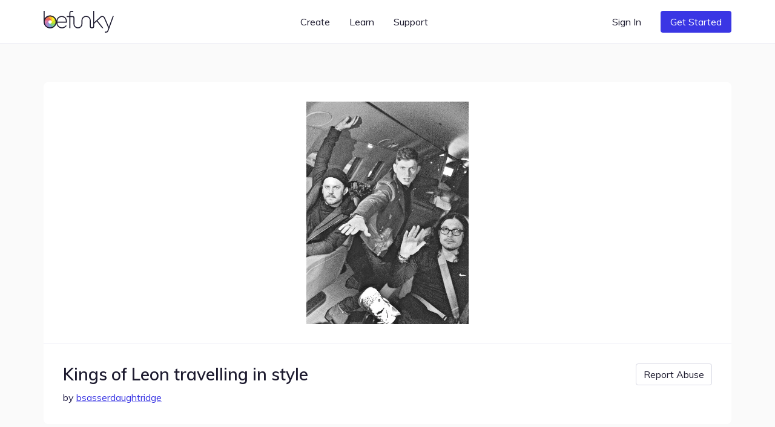

--- FILE ---
content_type: text/css
request_url: https://www.befunky.com/web/css/render-blocking.ebc06a83af.css
body_size: 20724
content:
@charset "UTF-8";html{--static-green:#24C4AD;--static-white:white;--static-black:black;--static-grey:#F8F8FB;--static-jetblack:#1D1B2F;--turquoise-500:#7BFFF0;--turquoise-100:#D2FFFA;--lavender-500:#E2BFFF;--lavender-100:#F2E1FF;--lavender-700:#AA64E4;--magenta-500:#FF25E9;--salmon-500:#FFD1C7;--salmon-100:#FFE9E4;--yellow-500:#FFF493;--yellow-100:#FEF9DB;--gradient-start-color:rgba(255, 209, 199, 0.25);--gradient-stop-color:rgba(58, 54, 228, 0.4);--width-large-phone:361px;--width-tablet:768px;--width-large:960px;--height-large:671px;--safe-area-top:env(safe-area-inset-top, 0px);--safe-area-bottom:env(safe-area-inset-bottom, 0px);--site-nav-height:3rem;--top-nav-height:56px;--dashboard-top-nav-height:var(--top-nav-height);box-sizing:border-box;line-height:1.15;-ms-text-size-adjust:100%;-webkit-text-size-adjust:100%;-webkit-tap-highlight-color:transparent;-ms-overflow-style:-ms-autohiding-scrollbar}@supports (margin:MAX(0px)){html .device--android{--safe-area-bottom:MAX(15px, env(safe-area-inset-bottom, 0px))}}@media (min-height:540px){html{--site-nav-height:3.5rem}}@media (min-height:671px){html{--site-nav-height:4rem}}@media (min-width:960px) and (min-height:720px){html{--site-nav-height:4.5rem}}@media (min-width:960px) and (min-height:800px){html{--site-nav-height:5.5rem}}@media (max-width:800px) and (max-height:850px){html{--top-nav-height:48px}}.light-theme,html{--secondary-000:white;--secondary-100:#FAFAFA;--secondary-200:#F8F8FB;--secondary-300:#ECECF5;--secondary-400:#D7D8E3;--secondary-500:#84809D;--secondary-600:#5D5B75;--secondary-700:#221E46;--secondary-800:#1D1B2F;--primary-100:#ECECFF;--primary-200:#ACC3FD;--primary-300:#6472EE;--primary-400:#5656FA;--primary-500:#3A36E4;--primary-600:#2811B4;--error-100:#FFD4E1;--error-500:#C51C4F;--success-100:#CCFFF8;--success-500:#007A64;--warning-100:#FFEBCE;--warning-500:#A56403;--note-100:#FFF9D5;--note-500:#F1D952;--heading-color:var(--secondary-800);--text-color:var(--secondary-700);--primary-button-text-color:var(--secondary-000);--primary-button-font-weight:400;--selected-bg:var(--primary-100);--selected-border-color:var(--primary-500);--selected-text-color:var(--primary-600);--image-bg:var(--secondary-300);--image-border-color:var(--secondary-300);--border-color:var(--secondary-400);--focus-outline-color:var(--primary-200);--dropdown-box-shadow:0px 6px 24px rgba(0, 0, 0, 0.12);--tooltip-drop-shadow-alpha:0.2;--overlay-color-1:rgba(236, 236, 245, .9)}.dark-theme{--secondary-000:#242631;--secondary-100:#2A2C3B;--secondary-200:#2E313F;--secondary-300:#353948;--secondary-400:#484D61;--secondary-500:#5C607E;--secondary-600:#787CA0;--secondary-700:#ADB1CC;--secondary-800:#F1F1F1;--primary-100:#36365F;--primary-200:#424284;--primary-300:#445CD4;--primary-400:#647DFF;--primary-500:#8A9DFF;--primary-600:#C0C9FA;--error-100:#EABFCC;--error-500:#E77398;--success-100:#A0DDD4;--success-500:#3EB4A2;--warning-100:#E6C593;--warning-500:#DE9957;--note-100:#EDE4B5;--note-500:#FFFAE6;--heading-color:var(--secondary-800);--text-color:var(--secondary-700);--primary-button-text-color:black;--primary-button-font-weight:600;--selected-bg:var(--primary-100);--selected-border-color:var(--primary-500);--selected-text-color:var(--primary-600);--image-bg:var(--secondary-300);--image-border-color:var(--secondary-300);--border-color:var(--secondary-300);--focus-outline-color:var(--primary-200);--dropdown-box-shadow:0px 2px 10px rgba(0, 0, 0, 0.80);--tooltip-drop-shadow-alpha:0.6;--overlay-color-1:rgba(53, 57, 72, .9)}*,::after,::before{box-sizing:inherit}body{margin:0;background-color:var(--secondary-100);min-width:0}[tabindex="-1"]:focus{outline:0!important}h1,h2,h3,h4,h5,h6{margin-top:0;margin-bottom:.5rem}dl,ol,p,ul{margin-bottom:1rem}ol ol,ol ul,ul ol,ul ul{margin-bottom:0}dt{font-weight:700}dd{margin-bottom:.5rem;margin-left:0}blockquote,figure{margin:0 0 1rem}dfn{font-style:italic}small{font-size:80%}sub,sup{position:relative;font-size:75%;line-height:0;vertical-align:baseline}sub{bottom:-.25em}sup{top:-.5em}a{-webkit-text-decoration-skip:objects;text-decoration:none;transition:color .3s}code,kbd,pre,samp{font-family:monospace,monospace;font-size:1em}pre{margin-top:0;margin-bottom:1rem;overflow:auto}img{vertical-align:middle}svg:not(:root){overflow:hidden}table{border-collapse:collapse}caption{padding-top:.75rem;padding-bottom:.75rem;text-align:left;caption-side:bottom}th{text-align:left}label{display:inline-block;margin-bottom:0}button,input,optgroup,select,textarea{margin:0;font-family:inherit;font-size:inherit;line-height:inherit}button,input{overflow:visible}button,select{text-transform:none}[type=reset],[type=submit],button,html [type=button]{-webkit-appearance:button}[type=button]::-moz-focus-inner,[type=reset]::-moz-focus-inner,[type=submit]::-moz-focus-inner,button::-moz-focus-inner{padding:0;border-style:none}input[type=date],input[type=datetime-local],input[type=month],input[type=time]{-webkit-appearance:listbox}textarea{resize:vertical}[type=number]::-webkit-inner-spin-button,[type=number]::-webkit-outer-spin-button{height:auto}[type=search]{outline-offset:-2px;-webkit-appearance:none}[type=search]::-webkit-search-cancel-button,[type=search]::-webkit-search-decoration{-webkit-appearance:none}::-webkit-file-upload-button{font:inherit;-webkit-appearance:button}button,input[type=button],input[type=file]::-webkit-file-upload-button,input[type=reset],input[type=submit]{border-radius:0}iframe{border:none}.h1,h1{--heading-font-size:32px;--text-font-size:32px;--heading-line-height:calc(32px + 8px);--text-line-height:calc(32px + 8px);--heading-margin-bottom:16px;--heading-margin-top:24px;--heading-font-weight:600}@media (min-width:361px){.h1,h1{--heading-font-size:36px;--text-font-size:36px;--heading-line-height:calc(36px + 8px);--text-line-height:calc(36px + 8px);--heading-margin-bottom:16px;--heading-margin-top:32px;--heading-font-weight:600}}@media (min-width:768px){.h1,h1{--heading-font-size:42px;--text-font-size:42px;--heading-line-height:calc(42px + 8px);--text-line-height:calc(42px + 8px);--heading-margin-bottom:24px;--heading-margin-top:42px;--heading-font-weight:600}}@media (min-width:960px){.h1,h1{--heading-font-size:52px;--text-font-size:52px;--heading-line-height:calc(52px + 8px);--text-line-height:calc(52px + 8px);--heading-margin-bottom:24px;--heading-margin-top:48px;--heading-font-weight:600}}.h2,h2{--heading-font-size:28px;--text-font-size:28px;--heading-line-height:calc(28px + 8px);--text-line-height:calc(28px + 8px);--heading-margin-bottom:16px;--heading-margin-top:28px;--heading-font-weight:600}@media (min-width:361px){.h2,h2{--heading-font-size:32px;--text-font-size:32px;--heading-line-height:calc(32px + 8px);--text-line-height:calc(32px + 8px);--heading-margin-bottom:16px;--heading-margin-top:24px;--heading-font-weight:600}}@media (min-width:768px){.h2,h2{--heading-font-size:36px;--text-font-size:36px;--heading-line-height:calc(36px + 8px);--text-line-height:calc(36px + 8px);--heading-margin-bottom:16px;--heading-margin-top:32px;--heading-font-weight:600}}@media (min-width:960px){.h2,h2{--heading-font-size:42px;--text-font-size:42px;--heading-line-height:calc(42px + 8px);--text-line-height:calc(42px + 8px);--heading-margin-bottom:24px;--heading-margin-top:42px;--heading-font-weight:600}}.h3,h3{--heading-font-size:24px;--text-font-size:24px;--heading-line-height:calc(24px + 8px);--text-line-height:calc(24px + 8px);--heading-margin-bottom:16px;--heading-margin-top:24px;--heading-font-weight:600}@media (min-width:361px){.h3,h3{--heading-font-size:28px;--text-font-size:28px;--heading-line-height:calc(28px + 8px);--text-line-height:calc(28px + 8px);--heading-margin-bottom:16px;--heading-margin-top:28px;--heading-font-weight:600}}@media (min-width:768px){.h3,h3{--heading-font-size:32px;--text-font-size:32px;--heading-line-height:calc(32px + 8px);--text-line-height:calc(32px + 8px);--heading-margin-bottom:16px;--heading-margin-top:24px;--heading-font-weight:600}}@media (min-width:960px){.h3,h3{--heading-font-size:36px;--text-font-size:36px;--heading-line-height:calc(36px + 8px);--text-line-height:calc(36px + 8px);--heading-margin-bottom:16px;--heading-margin-top:32px;--heading-font-weight:600}}.h4,h4{--text-font-size:20px;--heading-font-size:20px;--text-line-height:calc(20px + 8px);--heading-line-height:calc(20px + 8px);--heading-margin-bottom:8px;--heading-margin-top:24px;--heading-font-weight:700}@media (min-width:361px){.h4,h4{--heading-font-size:24px;--text-font-size:24px;--heading-line-height:calc(24px + 8px);--text-line-height:calc(24px + 8px);--heading-margin-bottom:16px;--heading-margin-top:24px;--heading-font-weight:600}}@media (min-width:768px){.h4,h4{--heading-font-size:28px;--text-font-size:28px;--heading-line-height:calc(28px + 8px);--text-line-height:calc(28px + 8px);--heading-margin-bottom:16px;--heading-margin-top:28px;--heading-font-weight:600}}@media (min-width:960px){.h4,h4{--heading-font-size:32px;--text-font-size:32px;--heading-line-height:calc(32px + 8px);--text-line-height:calc(32px + 8px);--heading-margin-bottom:16px;--heading-margin-top:24px;--heading-font-weight:600}}.h5,h5{--text-font-size:18px;--heading-font-size:18px;--text-line-height:calc(18px + 8px);--heading-line-height:calc(18px + 8px);--heading-margin-bottom:8px;--heading-margin-top:24px;--heading-font-weight:700}@media (min-width:361px){.h5,h5{--text-font-size:20px;--heading-font-size:20px;--text-line-height:calc(20px + 8px);--heading-line-height:calc(20px + 8px);--heading-margin-bottom:8px;--heading-margin-top:24px;--heading-font-weight:700}}@media (min-width:768px){.h5,h5{--heading-font-size:24px;--text-font-size:24px;--heading-line-height:calc(24px + 8px);--text-line-height:calc(24px + 8px);--heading-margin-bottom:16px;--heading-margin-top:24px;--heading-font-weight:600}}@media (min-width:960px){.h5,h5{--heading-font-size:28px;--text-font-size:28px;--heading-line-height:calc(28px + 8px);--text-line-height:calc(28px + 8px);--heading-margin-bottom:16px;--heading-margin-top:28px;--heading-font-weight:600}}.h6,h6{--text-font-size:16px;--heading-font-size:16px;--text-line-height:calc(16px + 8px);--heading-line-height:calc(16px + 8px);--heading-margin-bottom:8px;--heading-margin-top:24px;--heading-font-weight:700}@media (min-width:361px){.h6,h6{--text-font-size:18px;--heading-font-size:18px;--text-line-height:calc(18px + 8px);--heading-line-height:calc(18px + 8px);--heading-margin-bottom:8px;--heading-margin-top:24px;--heading-font-weight:700}}@media (min-width:768px){.h6,h6{--text-font-size:20px;--heading-font-size:20px;--text-line-height:calc(20px + 8px);--heading-line-height:calc(20px + 8px);--heading-margin-bottom:8px;--heading-margin-top:24px;--heading-font-weight:700}}@media (min-width:960px){.h6,h6{--heading-font-size:24px;--text-font-size:24px;--heading-line-height:calc(24px + 8px);--text-line-height:calc(24px + 8px);--heading-margin-bottom:16px;--heading-margin-top:24px;--heading-font-weight:600}}.text-xl{--text-font-size:16px;--heading-font-size:16px;--text-line-height:calc(16px + 8px);--heading-line-height:calc(16px + 8px);--heading-margin-bottom:8px;--heading-margin-top:24px;--heading-font-weight:700}@media (min-width:768px){.text-xl{--text-font-size:18px;--heading-font-size:18px;--text-line-height:calc(18px + 8px);--heading-line-height:calc(18px + 8px);--heading-margin-bottom:8px;--heading-margin-top:24px;--heading-font-weight:700}}@media (min-width:960px){.text-xl{--text-font-size:20px;--heading-font-size:20px;--text-line-height:calc(20px + 8px);--heading-line-height:calc(20px + 8px);--heading-margin-bottom:8px;--heading-margin-top:24px;--heading-font-weight:700}}.section__grid--figure-align-center,.text-lg{--text-font-size:16px;--heading-font-size:16px;--text-line-height:calc(16px + 8px);--heading-line-height:calc(16px + 8px);--heading-margin-bottom:8px;--heading-margin-top:24px;--heading-font-weight:700}@media (min-width:768px){.section__grid--figure-align-center,.text-lg{--text-font-size:18px;--heading-font-size:18px;--text-line-height:calc(18px + 8px);--heading-line-height:calc(18px + 8px);--heading-margin-bottom:8px;--heading-margin-top:24px;--heading-font-weight:700}}.text-md{--text-font-size:16px;--heading-font-size:16px;--text-line-height:calc(16px + 8px);--heading-line-height:calc(16px + 8px);--heading-margin-bottom:8px;--heading-margin-top:24px;--heading-font-weight:700}.text-sm{--text-font-size:14px;--heading-font-size:14px;--text-line-height:calc(14px + 6px);--heading-line-height:calc(14px + 6px)}.text-xs{--text-font-size:13px;--text-line-height:18px}.text-xxs{--text-font-size:12px;--text-line-height:calc(12px + 6px);letter-spacing:.25px}.bold,.checkbox__heading,.dialog--mobile .dialog__back-button-header string,.form-field__error,.site-nav__dropdown-card h6,.site-nav__popup-item,.site-nav__user-circle{font-weight:700}html{--text-font-size:16px;--text-line-height:1.5;--text-margin-bottom:1rem;font-family:Mulish,Avenir Next,Trebuchet MS,sans-serif;font-weight:400;font-size:var(--text-font-size);line-height:var(--text-line-height);color:var(--text-color);-webkit-font-smoothing:antialiased;-moz-osx-font-smoothing:grayscale;-webkit-text-size-adjust:100%;text-size-adjust:100%;-webkit-tap-highlight-color:transparent;--button-height:36px;--button-text-size:16px;--button-padding:12px}a,button,div,dl,label,ol,p,span,ul{font-size:var(--text-font-size);line-height:var(--text-line-height);color:var(--text-color)}.h1,.h2,.h3,.h4,.h5,.h6,h1,h2,h3,h4,h5,h6{color:var(--heading-color,var(--text-color));font-size:var(--heading-font-size,var(--text-font-size));line-height:var(--heading-line-height,var(--text-line-height));font-weight:var(--heading-font-weight,600);margin-bottom:var(--heading-margin-bottom,var(--text-margin-bottom));margin-top:var(--heading-margin-top,0)}.h1:first-child,.h2:first-child,.h3:first-child,.h4:first-child,.h5:first-child,.h6:first-child,h1:first-child,h2:first-child,h3:first-child,h4:first-child,h5:first-child,h6:first-child{margin-top:0}dl,ol,p,ul{margin-top:0;margin-bottom:var(--text-margin-bottom)}dl:last-child,ol:last-child,p:last-child,ul:last-child{margin-bottom:0}ul{padding-left:1.25rem}li{margin-bottom:calc(var(--text-margin-bottom) - .5rem)}@media (min-width:768px){.section__grid--figure-align-center,.text-lg,.text-xl{--text-margin-bottom:1.5rem}}hr{box-sizing:content-box;height:0;overflow:visible;margin-top:1rem;margin-bottom:1rem;border:0;border-top:1px solid var(--secondary-800)}a:focus{outline:0}a.link--focus{outline:0;box-shadow:0 0 0 2px var(--focus-outline-color)}li a:not(.button),p a:not(.button){--text-color:var(--primary-500);text-decoration:underline;text-underline-offset:2px}li a:not(.button):hover,p a:not(.button):hover{--text-color:var(--primary-400)}li a:not(.button):active,p a:not(.button):active{--text-color:var(--primary-600)}string{margin:0;padding:0;border:0;pointer-events:none;display:inline-block}a:not(.button)[href] string{pointer-events:auto}.icon{height:var(--icon-size,1rem);width:var(--icon-size,1rem);display:inline-block;vertical-align:middle;fill:currentColor;pointer-events:none;--icon-size:1rem}.icon--8{--icon-size:8px}.icon--10{--icon-size:10px}.icon--12{--icon-size:12px}.icon--14{--icon-size:14px}.icon--16{--icon-size:16px}.icon--18{--icon-size:18px}.icon--20{--icon-size:20px}.icon--24{--icon-size:24px}.icon--36{--icon-size:36px}.icon-deselected,.icon-selected{width:20px;height:20px;padding:4px;background:var(--primary-400);border-radius:50%;color:var(--static-white);opacity:0;filter:drop-shadow(0 2px 10px rgba(0, 0, 0, .4));transform:perspective(1px) translateZ(0);transition:opacity .25s ease-in-out}.icon-deselected{background:var(--static-white);color:var(--static-black)}.icon-stroke{stroke:currentColor;stroke-width:.25}.icon--ai{fill:var(--static-green)}.icon--button-ai{margin-left:10px;position:relative;right:auto}.icon--icon-right{position:absolute;right:.5rem}@media (max-width:800px){.icon--hide-on-mobile{display:none}}.icon--bold{stroke:currentColor;stroke-width:.5px}.drop-shadow-not-supported .icon-deselected,.drop-shadow-not-supported .icon-selected{filter:none;box-shadow:0 0 .5rem rgba(0,0,0,.5)}.button,button{border:none;background-color:transparent;cursor:pointer;transition:color .3s ease-in-out,opacity .3s ease-in-out,background .3s ease-in-out,box-shadow .15s ease-in-out}.button:active,.button:focus,button:active,button:focus{outline:0}.button[disabled],button[disabled]{opacity:.35}[disabled],[disabled] *{cursor:not-allowed!important}.main-container,.modal--button-sm,.overlays-container{--button-height:32px;--button-text-size:14px;--button-padding:8px}.button{display:flex;justify-content:center;align-items:center;height:var(--button-height);line-height:var(--button-height);padding:0 var(--button-padding);font-size:var(--button-text-size);color:var(--text-color);--text-color:var(--secondary-800);white-space:nowrap;-webkit-user-select:none;-moz-user-select:none;user-select:none;border-radius:4px}.button--focus{outline:0;box-shadow:0 0 0 2px var(--focus-outline-color)}.button--xs{--button-height:24px;--button-text-size:14px;--button-padding:8px}.button--sm{--button-height:32px;--button-text-size:14px;--button-padding:8px}.button--md{--button-height:36px;--button-text-size:16px;--button-padding:12px}.button--lg{--button-height:44px;--button-text-size:16px;--button-padding:16px}.button--lg.button--has-icon{--button-text-size:16px}.button--xl{--button-height:52px;--button-text-size:18px;--button-padding:32px}.button--fullwidth{width:100%}.button--left-align{text-align:left;justify-content:flex-start}.button--icon{width:var(--button-height);--button-padding:0}.button--has-icon{--button-text-size:14px}.button--has-icon>.icon{flex-shrink:0}.button--has-icon>.icon:first-child{margin-right:10px}.button--has-icon>.icon:last-child{margin-left:10px}.button--has-icon>.icon--chevron-down{--icon-size:8px;margin:2px 2px 0 0}.button--has-icon>.icon--chevron-right{--icon-size:8px;margin:0 2px 0 0;transform:rotate(-90deg)}.button--has-icon>string{margin-right:auto;text-overflow:ellipsis;overflow:hidden}.button--has-icon.button--centered string,.button--has-icon>.shortcut{margin-right:0}.button--has-image{justify-content:flex-start;padding-left:4px;--button-text-size:14px}.button--has-image string{overflow:hidden;text-overflow:ellipsis;white-space:nowrap}.button__image{width:calc(var(--button-height) - 8px);height:calc(var(--button-height) - 8px);flex-shrink:0;margin-right:10px;border-radius:4px}.button__image .icon{display:block;margin-top:calc((var(--button-height) - 8px - var(--icon-size))/ 2);margin-left:calc((var(--button-height) - 8px - var(--icon-size))/ 2)}.button--mobile.button--fullwidth{border-radius:0}.button--mobile.button--lg{--button-padding:1.5rem}.button--mobile.button--focus{outline:0;box-shadow:inset 0 0 0 2px var(--focus-outline-color)}.button--stacked{position:relative;flex-direction:column;--button-padding:4px;--button-height:48px}.button--stacked string{margin-top:4px;font-size:12px;line-height:12px;min-width:60px}.button--stacked .badge--plus{position:absolute;width:8px;height:8px;top:2px;right:2px}.button--stacked .button__image{width:calc(var(--button-height) - 20px);height:calc(var(--button-height) - 20px);margin:0}.button--stacked .button__image .icon{--icon-size:28px;margin-top:calc((var(--button-height) - 20px - var(--icon-size))/ 2);margin-left:calc((var(--button-height) - 20px - var(--icon-size))/ 2)}.button--has-new-badge{position:relative}.button--rainbow-glow.button--rainbow-animate:before{opacity:1}.button--rainbow-glow:before{content:"";background:linear-gradient(45deg,red,#ff7300,#fffb00,#48ff00,#00ffd5,#002bff,#7a00ff,#ff00c8,red);position:absolute;top:-2px;left:-2px;background-size:400%;z-index:-1;width:calc(100% + 4px);height:calc(100% + 4px);animation:20s linear infinite glowing;opacity:0;transition:opacity .3s ease-in-out;border-radius:4px}.button--rainbow-glow:active{color:#000}.button--rainbow-glow:active:after{background:0 0}.button--rainbow-glow:after{z-index:-1;content:"";position:absolute;width:100%;height:100%;background:#111;left:0;top:0;border-radius:10px}@keyframes glowing{0%,100%{background-position:0 0}50%{background-position:400% 0}}.button--blue{--text-color:var(--primary-button-text-color);background:var(--primary-500);font-weight:var(--primary-button-font-weight)}.button--blue:not([disabled]):hover{background:var(--primary-400)}.button--blue:not([disabled]):active{background:var(--primary-600)}.button--grey-200{background:var(--secondary-200)}@media (hover:hover){.button--grey-200:not([disabled]):hover{background:var(--secondary-300)}}.button--grey-200:not([disabled]):active{background:var(--secondary-400)}.button--grey-300{background:var(--secondary-300)}.button--grey-300:not([disabled]):active,.button--grey-300:not([disabled]):hover{background:var(--secondary-400)}.button--transparent-text-success{background:0 0;--text-color:var(--success-500)}.button--transparent-text-success:not([disabled]):active{background:var(--secondary-400)}.button--transparent-text-grey-800{background:0 0}@media (hover:hover){.button--transparent-text-grey-800:not([disabled]):hover{--text-color:var(--secondary-600);background:0 0}}.button--transparent-text-grey-800:not([disabled]):active{--text-color:var(--secondary-800);background:var(--secondary-400)}.button--grey-outline{background:var(--secondary-300);border:1px solid var(--secondary-500);line-height:calc(var(--button-height) - 2px)}@media (hover:hover){.button--grey-outline:not([disabled]):hover{background:var(--secondary-200)}}.button--grey-outline:not([disabled]):active{background:var(--secondary-400)}.button--white-outline{background:var(--secondary-000);border:1px solid var(--border-color);line-height:calc(var(--button-height) - 2px)}@media (hover:hover){.button--white-outline:not([disabled]):hover{background:var(--secondary-200)}}.button--white-outline:not([disabled]):active{background:var(--secondary-400)}.button--white-outline-notheme{background:var(--static-white);border:1px solid #d7d8e3;line-height:calc(var(--button-height) - 2px);--text-color:#1D1B2F}.button--white-outline-notheme:not([disabled]):hover{background:var(--static-grey)}.button--white-outline-notheme:not([disabled]):active{background:#d7d8e3}.button--transparent{background:0 0}@media (hover:hover){.button--transparent:not([disabled]):hover{background:var(--secondary-200)}}.button--transparent:not([disabled]):active{background:var(--secondary-400)}.button--selected{--text-color:var(--selected-text-color);background:var(--selected-bg);border-color:var(--selected-border-color)}.button--selected:not([disabled]):active,.button--selected:not([disabled]):hover{background:var(--selected-bg)}.button--link{background:0 0;--text-color:var(--primary-500);text-decoration:underline;text-underline-offset:2px}.button--link:hover{--text-color:var(--primary-400)}.button--link:active{--text-color:var(--primary-600)}.button--link-no-line{text-decoration:none;text-underline-offset:0}.button--circle{border-radius:50%}.button--ellipsis{display:inline-block;overflow:hidden;text-overflow:ellipsis;white-space:nowrap}.button--hidden{display:none}.button--increase-area{position:relative}.button--increase-area:before{content:"";position:absolute;top:-6px;left:-6px;width:calc(100% + 12px);height:calc(100% + 12px)}.button:active:focus{box-shadow:none}.button-group{display:flex;--gap:8px;gap:var(--gap)}.flexbox-gap-not-supported .button-group>*{margin-left:var(--gap)}.flexbox-gap-not-supported .button-group>.button--toggle:nth-child(2),.flexbox-gap-not-supported .button-group>:first-child{margin-left:0}.button-group>*{flex-grow:1}.button-group>.button--icon,.button-group>.color-button,.button-group>.toggle-group{flex:0 0 auto}.button-group>.button--right{margin-left:auto}.button-group--dual{justify-content:space-between}.button-group--dual>.button{width:100%;flex-grow:0}.button-group--spread{justify-content:space-between}.button-group--menu-panel{flex-shrink:0;margin:0 0 1rem}.button-group--menu-panel+.button-group--menu-panel{margin-top:-.5rem}.button-group #editor_apply_cancel_upgrade,.button-group--must-upgrade #editor_apply_cancel_apply{display:none}.button-group--must-upgrade #editor_apply_cancel_upgrade{display:flex}.button-group--wrap{flex-wrap:wrap;justify-content:space-between;--gap:0 1rem}.button-group--wrap>.button{margin-top:.5rem;margin-bottom:.5rem;flex:1 1;margin-left:0;flex-basis:100%}@media (min-width:600px){.button-group--wrap>.button{flex-basis:9rem}}.button-group--mobile-badges{flex-wrap:wrap;--gap:12px}input[type=checkbox],input[type=radio]{position:absolute;opacity:0;z-index:-1}label{color:var(--text-color);overflow:hidden;text-overflow:ellipsis;white-space:nowrap}label:has(.tooltip-info){overflow:visible}.checkbox{position:relative;--checkbox-size:1.5rem;--checkbox-padding:4px;margin-left:calc(-1 * var(--checkbox-padding))}.checkbox__label{width:100%;display:flex;padding:var(--checkbox-padding);align-items:center;--text-font-size:13px;--text-line-height:18px;border-radius:4px;transition:background-color .15s ease-in-out,color .15s ease-in-out}@media (max-width:800px){.checkbox__label{--text-font-size:14px}}.checkbox__label:active{background-color:var(--secondary-400)}.checkbox.inverted .checkbox__label{display:flex;flex-direction:row-reverse;justify-content:space-between}.checkbox.inverted .checkbox__box,.checkbox.inverted .expandable-checkbox__box{margin-right:0}.checkbox__box,.expandable-checkbox__box{display:flex;align-items:center;justify-content:center;margin-right:8px;width:var(--checkbox-size);height:var(--checkbox-size);border:1px solid var(--secondary-500);border-radius:4px;transition:box-shadow .15s ease-in-out,background-color .15s ease-in-out;background:var(--secondary-000)}.checkbox__box--sm,.expandable-checkbox__box{--checkbox-size:1rem}.checkbox__icon,.expandable-checkbox__icon{opacity:0}.checkbox input:not([disabled])+.checkbox__label:hover .checkbox__box,.checkbox input:not([disabled])+.checkbox__label:hover .expandable-checkbox__box{background-color:var(--secondary-200);color:var(--secondary-800)}.checkbox input:focus+.checkbox__label .checkbox__box,.checkbox input:focus+.checkbox__label .expandable-checkbox__box{outline:0;box-shadow:0 0 0 2px var(--focus-outline-color)}.checkbox input:checked+.checkbox__label .checkbox__box,.checkbox input:checked+.checkbox__label .expandable-checkbox__box{border-color:var(--primary-400);background-color:var(--primary-400)!important}.checkbox input:checked+.checkbox__label .checkbox__icon,.checkbox input:checked+.checkbox__label .expandable-checkbox__icon{opacity:1;color:var(--secondary-000)!important}.checkbox string{white-space:normal;max-width:calc(100% - 2.5rem);min-height:var(--text-line-height)}.checkbox__heading{display:block}.checkbox__description{--text-font-size:14px;--heading-font-size:14px;--text-line-height:calc(14px + 6px);--heading-line-height:calc(14px + 6px);padding-left:2px}.input,.textarea{display:block;max-width:100%;--text-font-size:16px;--heading-font-size:16px;--text-line-height:calc(16px + 8px);--heading-line-height:calc(16px + 8px);--heading-margin-bottom:8px;--heading-margin-top:24px;--heading-font-weight:700;border:solid 1px var(--border-color);border-radius:4px;color:var(--secondary-800);background:0 0;transition:background-color .15s ease-in-out,box-shadow .15s ease-in-out}.input:hover,.textarea:hover{background:var(--secondary-200)}.input:focus,.textarea:focus{outline:0;box-shadow:0 0 0 2px var(--focus-outline-color)}.input::placeholder,.textarea::placeholder{color:var(--secondary-500);opacity:1}.input{height:36px;padding:0 8px;line-height:34px;font-size:14px}.input--sm{height:32px;line-height:30px}.input--disable-autofill-style:-webkit-autofill{-webkit-box-shadow:0 0 0 36px var(--secondary-000) inset;-webkit-transition:box-shadow .15s ease-in-out;-webkit-text-fill-color:var(--secondary-800);caret-color:var(--secondary-800)}.input--disable-autofill-style:-webkit-autofill:hover{-webkit-box-shadow:0 0 0 36px var(--secondary-200) inset}.dark-theme .input--disable-autofill-style:-webkit-autofill{color-scheme:dark}.textarea{width:100%;height:180px;padding:6px 8px;resize:none;touch-action:pan-y}.filter-box{display:flex;position:relative}.filter-box__input{margin:0;padding:0 2.125rem;width:100%}.filter-box--empty .filter-box__input{padding-right:6px}.filter-box__icon{position:absolute;transform:translate(9px,50%)}.filter-box__clear{position:absolute;right:0;top:0;border-radius:0 3px 3px 0}.search-box{display:flex;position:relative;border-radius:4px;transition:box-shadow .15s ease-in-out,background-color .15s ease-in-out}.search-box--site{max-width:20rem}.search-box--site .search-box__input{background-color:var(--secondary-000)}.search-box__input{height:36px;width:100%;margin-top:0;border-color:var(--border-color);border-right-width:0;padding-right:4.325rem}.search-box__input:not([disabled]):hover{background-color:var(--secondary-200)}.search-box__input:not([disabled]):hover::placeholder{color:var(--secondary-600)}.search-box__input:not(:valid)~.search-box__clear{opacity:0;visibility:hidden}.search-box__input:invalid:not(:focus){box-shadow:none}.search-box__clear{position:absolute;right:36px;border-radius:0;border-left-width:0;border-right-width:0;background-color:transparent}.search-box__clear.button--focus{z-index:1}.search-box__submit{position:absolute;right:0;border-top-left-radius:0;border-bottom-left-radius:0;border-left:1px solid var(--border-color);background-color:transparent}.search-box__submit.button--focus{z-index:1}.search-box__submit--blue-border{border:2px solid var(--primary-500)}.form-field__label{display:block;color:var(--secondary-800);margin-bottom:4px}.form-field__input{display:block;width:100%;height:36px;padding:6px 8px;border:1px solid var(--border-color);font-size:1rem;border-radius:4px;background:var(--secondary-000);color:var(--secondary-800);margin-bottom:1.5rem;transition:box-shadow .15s ease-in-out,background-color .15s ease-in-out}.form-field__input:hover{background-color:var(--secondary-200)}.form-field__input--focused,.form-field__input:focus{outline:0;box-shadow:0 0 0 2px var(--focus-outline-color)}.form-field__fieldset .form-field__input--focused,.form-field__fieldset .form-field__input:focus{z-index:1}.form-field__input--invalid{border-color:var(--error-500)}.form-field__input::placeholder{color:var(--secondary-500)}.form-field__error{--text-font-size:14px;--heading-font-size:14px;--text-line-height:calc(14px + 6px);--heading-line-height:calc(14px + 6px);color:var(--error-500);display:none}.form-field__input--invalid+.form-field__error{display:block;margin:-1.25rem 0 .75rem}.form-field__error--active{display:block}.form-field__textarea{display:block;width:100%;padding:6px 8px;border:1px solid var(--border-color);font-size:1rem;border-radius:4px;background:var(--secondary-000);color:var(--secondary-800);margin-bottom:1.5rem;transition:box-shadow .15s ease-in-out,background-color .15s ease-in-out}.form-field__textarea:hover{background-color:var(--secondary-200)}.form-field__textarea:focus{outline:0;box-shadow:0 0 0 2px var(--focus-outline-color)}.form-field__textarea--invalid{border-color:var(--error-500)}.form-field__textarea::placeholder{color:var(--secondary-500)}.form-field__fieldset{display:flex;flex-wrap:wrap;position:relative;border:0;padding:0;margin:0}.form-field__fieldset .form-field__error{width:100%;margin-bottom:1.25rem;order:1}.radio-buttons{display:flex}.radio-buttons>.radio-button:not(:first-child){margin-left:1.5rem}.radio-button{transition:box-shadow .3s ease-in-out;border-radius:4px;display:flex;align-items:center;padding:.25rem;margin:0 -.25rem;color:var(--secondary-800)}.radio-button--focus-within .radio-button__circle{outline:0;box-shadow:0 0 0 2px var(--focus-outline-color)}.radio-button__circle{display:inline-block;position:relative;width:1.25rem;height:1.25rem;margin:0 .5rem 0 0;border:1px solid var(--secondary-500);border-radius:100%;transition:border-color .3s ease-in-out,background-color .3s ease-in-out,box-shadow .3s ease-in-out}.radio-button__circle:hover{background-color:var(--secondary-200)}.radio-button__circle:before{content:"";border-radius:100%;position:absolute;width:14px;height:14px;top:2px;left:2px;transition:background-color .3s ease-in-out}.radio-button__text{margin-right:4px}.radio-button input:checked+.radio-button__circle{border-color:var(--secondary-500)}.radio-button input:checked+.radio-button__circle:before{background-color:var(--primary-400)}.radio-button input:active+.radio-button__circle{background-color:var(--secondary-400)}.radio-button input:disabled+.radio-button__circle,.radio-button input:disabled~.radio-button__text{opacity:.5}.survey__form .radio-button__circle{flex-shrink:0}.survey__form .radio-button__text{white-space:normal}.form-wrapper{width:31rem;max-width:100%;margin:0 auto;text-align:center;padding:2rem}.form-divider{border-bottom:1px solid var(--secondary-300);height:15px;text-align:center;margin:calc(var(--divider-spacing) - 7px) 0 var(--divider-spacing);--divider-spacing:1rem}.form-divider>span{display:inline-block;background-color:var(--secondary-000);padding:0 .75rem;--text-font-size:14px;--heading-font-size:14px;--text-line-height:calc(14px + 6px);--heading-line-height:calc(14px + 6px);color:var(--secondary-600)}@media (min-width:361px){.form-divider{--divider-spacing:1.5rem}}.form-errors{display:flex;justify-content:center;align-items:center;margin-bottom:2rem;padding:.5rem .75rem;background-color:var(--error-100);border-radius:4px;text-align:left;color:var(--static-black)}.form-errors:empty{display:none}.form-errors__close-button{margin-left:.75rem;flex-shrink:0}.scrollable-content{height:100%;overflow-y:auto;overflow-x:hidden;margin:-2px;padding:2px;touch-action:pan-y;width:calc(var(--scrollable-content-width) + 20px)}.browser--windows-firefox .scrollable-content{scrollbar-width:thin}.scrollable-content>*{width:var(--scrollable-content-width,100%)}.scrollable-content--no-scroll{overflow-x:unset;overflow-y:unset}.scrollable-content--modal-right-panel{--scrollable-content-width:30rem;margin:-2px;padding:2px 0 2px 24px;width:calc(100% - 6px);touch-action:pan-y}.bfn,html{scrollbar-color:var(--secondary-400) transparent}@media (min-width:801px){.bfn ::-webkit-scrollbar{width:12px;height:12px;background-color:transparent}.bfn ::-webkit-scrollbar-thumb{border-radius:6px;border:3px solid transparent;background-clip:content-box;background-color:var(--secondary-400)}.bfn ::-webkit-scrollbar-thumb:hover{background-color:var(--secondary-500)}}@media (max-width:800px){.device--android ::-webkit-scrollbar{display:none}}.blog__title{margin-top:0;max-width:752px}.blog__search-input--blue-border{border-color:var(--primary-500);border-width:2px}.blog__search-clear--blue-border{border-top:2px solid var(--primary-500);border-bottom:2px solid var(--primary-500)}.blog .section__figure{width:auto;margin:1.5rem -1rem}@media (min-width:361px){.blog .section__figure{width:100%;margin:1.5rem 0}}@media (min-width:960px){.blog .section__figure{margin:3rem -6rem;width:calc(100% + 12rem)}}.blog .section__figure--featured-image{margin:0 -1rem}@media (min-width:361px){.blog .section__figure--featured-image{width:100%;margin:0}}.blog .section__image,.blog .section__video{outline:1px solid var(--image-border-color)}.blog__cta{background-color:var(--image-bg);background-size:cover;background-position:center center;background-repeat:no-repeat;padding:2rem 0!important}@media (min-width:960px){.blog__cta{padding:3rem 0!important}}.blog__pagination{background-color:var(--secondary-000);display:flex;justify-content:center;align-items:center;padding-bottom:4.5rem;font-size:1rem}.blog__pagination input[type=number]::-webkit-inner-spin-button,.blog__pagination input[type=number]::-webkit-outer-spin-button{-webkit-appearance:none}.blog__pagination input[type=number]{-moz-appearance:textfield}.blog__load-more-posts{background-color:var(--secondary-000);padding-bottom:4.5rem}.blog__view-more{display:block}.blog__view-more--hidden{display:none}.blog__quote{background-color:var(--primary-100);padding:1rem;margin-bottom:2rem;border-radius:8px}@media (min-width:361px){.blog__quote{padding:2rem}}.blog__quote-body{margin:0;color:var(--secondary-800);font-size:var(--text-font-size);line-height:var(--text-line-height)}.blog__quote-icon{color:var(--primary-500);width:2.5rem;height:4rem}.blog__quote-text{display:flex;flex-direction:column;justify-content:space-between}.blog__quote-container{margin-right:1.5rem;float:left}.blog__divider{border-color:var(--secondary-500);margin-top:var(--top-bottom-padding);margin-bottom:calc(-1 * var(--top-bottom-padding))}@media (min-width:960px){.blog__divider{margin-left:-6rem;width:calc(100% + 12rem)}}.blog__breadcrumbs a{text-decoration:none!important}.blog__author-category{color:var(--secondary-800)}.blog__author-category a{color:inherit}.blog__author-category a:active,.blog__author-category a:hover{color:var(--secondary-600)}.blog__author-category-divider{color:var(--secondary-500);margin:0 .25rem}.blog__breadcrumb--arrow{transform:rotate(-90deg);color:var(--secondary-500)}.section--reduce-spacing+.section--reduce-spacing{padding-top:0}#disqus_thread{width:100%;margin:0 auto;max-width:724px;min-height:313px}.modal-root{position:fixed;top:0;left:0;width:100%;height:100%;z-index:1000;--modal-bottom-veil-bg:$black-op-80;background:var(--modal-bottom-veil-bg);overflow-y:auto;overflow-x:hidden;-webkit-user-select:none;-moz-user-select:none;user-select:none;touch-action:pan-y}.browser--windows-firefox .modal-root{scrollbar-width:thin}.modal-root--is-dialog{z-index:9999999999}.modal-root--is-inactive{pointer-events:none;background:0 0}.modal-root--disable-transitions .modal-root__outer{transition:none}.modal-root--no-shadow .modal-root__inner{box-shadow:none}.modal-root__outer{display:flex;justify-content:center;position:fixed;top:0;left:0;width:100%;min-height:100%;padding:calc(var(--safe-area-top) + 1rem) 0 calc(var(--safe-area-bottom) + 1rem);background:rgba(0,0,0,.8);opacity:1;transition:opacity .25s}.modal-root__outer:focus{outline:0}.modal-root__outer--is-topmost{position:absolute}.modal-root__outer--is-bottommost{background:0 0}.modal-root__outer--is-hidden{visibility:hidden;opacity:0;pointer-events:none}.modal-root__outer--is-hidden .modal-root__inner{display:none}.modal-root__outer--fullwidth-on-mobile{padding:0}.modal-root__outer--fullwidth-on-mobile .modal-root__inner{max-width:100%}.modal-root__outer--fullwidth-on-mobile .dialog,.modal-root__outer--fullwidth-on-mobile .modal,.modal-root__outer--fullwidth-on-mobile .modal-root__inner{border-radius:0}.modal-root__outer--fullwidth-on-mobile .modal{padding-top:var(--safe-area-top);padding-bottom:var(--safe-area-bottom)}.modal-root__outer--fullwidth-on-mobile .modal-root__close-button{top:calc(var(--safe-area-top) + .25rem);right:1rem}.modal-root__outer--anchor-bottom{padding-bottom:0;overflow:hidden}.modal-root__outer--anchor-bottom .modal-root__inner{margin:auto 0 0;transform:none;transition:transform .3s cubic-bezier(.25,.1,.25,1)}.modal-root__outer--anchor-bottom.modal-root__outer--is-hidden .modal-root__inner{display:block;transform:scale(.95) translateY(1rem);transform-origin:bottom center}.modal-root__outer--anchor-bottom.modal-root__outer--fullwidth-on-mobile .modal{padding-top:0}.modal-root__outer--anchor-bottom .dialog,.modal-root__outer--anchor-bottom .modal,.modal-root__outer--anchor-bottom .modal-root__inner{border-radius:12px 12px 0 0}.modal-root__arrow-container{margin:auto 1rem}@media (max-width:800px){.modal-root__arrow-container{display:none}}@media (min-width:801px){.modal-root__arrow-container+.modal-root__inner{max-width:calc(100% - 8rem)}}.modal-root__arrow-button{background:var(--secondary-000);box-shadow:0 0 .5rem rgba(0,0,0,.5)}.modal-root__arrow-button:before{content:"";width:3.5rem;height:3.5rem;position:absolute}.modal-root__arrow-button--left .icon{transform:scale(-1)}.modal-root__arrow-button--left,.modal-root__arrow-button--right{transform:rotate(-90deg)}.modal-root__inner{max-width:calc(100% - 2rem);margin:auto 0;position:relative;border-radius:8px;box-shadow:0 0 .5rem rgba(0,0,0,.5);background-color:transparent}.modal-root__inner:has(.section__video--playing){box-shadow:none}.modal-root__close-button{position:absolute;top:.25rem;right:.25rem}.dialog,.modal{border-radius:8px;overflow:hidden;background-color:var(--secondary-000)}.dialog:focus,.modal:focus{outline:0}.dialog__heading+.dialog__sub-heading,.dialog__heading+.modal__sub-heading,.modal__heading+.dialog__sub-heading,.modal__heading+.modal__sub-heading{margin-top:-.5rem}.dialog__sub-heading,.modal__sub-heading{margin-bottom:1.5rem}.dialog__footer,.modal__footer{display:flex}.dialog__button,.modal__button{width:auto;min-width:5.5rem;flex-grow:0;padding:0 1rem}.modal{display:flex;flex-direction:column;max-width:100%}.modal__body{display:flex;flex-direction:column;padding:1.5rem;font-size:16px;line-height:24px;touch-action:pan-y}.modal__form-body{padding:.5rem .5rem 1.5rem}.modal__footer{padding:.75rem 1.5rem 1.5rem}.dialog--disable-close .dialog__body{padding:2rem}.dialog--disable-close .dialog__footer{display:none}@media (min-width:361px){.dialog--has-figure .dialog__body{--vertical-padding:2rem}}.dialog--has-form .dialog__body{padding:var(--vertical-padding) var(--horizontal-padding)}.dialog--has-form .dialog__footer{display:none}.dialog--has-illustration{text-align:center}.dialog--has-illustration .dialog__footer{justify-content:center}.dialog--mobile .dialog__back-button-header{padding:.5rem 0;border-bottom:1px solid var(--secondary-400);margin-bottom:1rem}.dialog--mobile .dialog__heading{--text-font-size:18px;--heading-font-size:18px;--text-line-height:calc(18px + 8px);--heading-line-height:calc(18px + 8px);--heading-margin-bottom:8px;--heading-margin-top:24px;--heading-font-weight:700;padding:1rem 3rem 1rem 1rem;border-bottom:1px solid var(--secondary-400)}.dialog--mobile .dialog__body{--horizontal-padding:0;padding-top:0;padding-bottom:calc(var(--vertical-padding) + var(--safe-area-bottom))}.dialog--mobile hr{margin-top:.5rem;margin-bottom:.5rem;border-color:var(--secondary-400)}.dialog--mobile+.modal-root__close-button{top:14px;right:14px}.dialog__body{max-width:100%;--horizontal-padding:1rem;--vertical-padding:1.5rem;padding:var(--vertical-padding) var(--horizontal-padding) calc(var(--vertical-padding) - 1rem);font-size:15px;line-height:21px;-webkit-user-select:none;-moz-user-select:none;user-select:none;touch-action:pan-y;background-color:var(--secondary-000);overflow-y:auto;overflow-x:hidden}.browser--windows-firefox .dialog__body{scrollbar-width:thin}@media (min-width:361px){.dialog__body{--horizontal-padding:1.5rem;--vertical-padding:2rem}}@media (min-width:400px){.dialog__body{--horizontal-padding:2rem}}.dialog__button{margin:0 0 1rem 1rem}.dialog__button:first-child{margin-left:0}.dialog__image{background-size:cover;background-color:var(--image-bg);padding-top:56.25%}.dialog__illustration{background:var(--secondary-000);padding:2rem 1rem 0}@media (min-width:768px){.dialog__illustration{padding:3rem 3rem 0}}.dialog__illustration-max-width{max-width:23rem;margin:0 auto}.dialog__illustration-image{background-size:cover;padding-top:75%}.dark-theme .dialog__illustration-image{filter:saturate(.6)}.dialog__footer{display:flex;justify-content:flex-end;flex-shrink:0;padding:1.5rem 0 0;margin-top:1.5rem;background-color:var(--secondary-000);border-top:1px solid var(--secondary-300);flex-wrap:wrap}.toast{position:fixed;top:calc(var(--site-nav-height) + var(--safe-area-top) + 12px);left:50%;--toast-offset:50%;min-width:18rem;max-width:calc(100% - 2rem);display:flex;padding:.5rem 10px 0 1rem;box-shadow:0 0 8px rgba(0,0,0,.2);background:var(--secondary-000);border-radius:4px;border:1px solid var(--border-color);--text-font-size:16px;--heading-font-size:16px;--text-line-height:calc(16px + 8px);--heading-line-height:calc(16px + 8px);--heading-margin-bottom:8px;--heading-margin-top:24px;--heading-font-weight:700;-webkit-user-select:none;-moz-user-select:none;user-select:none;z-index:1200;--left-offset:0px;opacity:0;transform:translateX(calc(var(--left-offset) - var(--toast-offset))) scale(.8)}.toast:focus{outline:0}.toast--is-active{opacity:1;transform:translateX(calc(var(--left-offset) - var(--toast-offset))) scale(1);transition:opacity .15s cubic-bezier(0,0,.2,1),transform .15s cubic-bezier(0,0,.2,1)}.toast--is-hidden{opacity:0;transform:translateX(calc(var(--left-offset) - var(--toast-offset))) scale(.92);transition:opacity 75ms,transform 75ms}.app-is-open .toast{top:calc(var(--top-nav-height) + var(--safe-area-top) + 12px)}@media (min-width:768px){.app-is-open.app-side-menu-is-open .toast{--left-offset:164px}}.toast--bottom-left{top:auto!important;left:0;--toast-offset:0px;max-width:calc(100% - 2 * var(--left-offset));bottom:1rem;--left-offset:1rem}@media (min-width:361px){.toast--bottom-left{bottom:2rem;--left-offset:2rem}}@media (min-width:768px){.toast--bottom-left{--left-offset:3rem}}@media (min-width:1200px){.toast--bottom-left{--left-offset:calc(3rem + (100vw - 1232px) / 2)}}@media (max-width:800px){.app-is-open .toast--bottom-left{--left-offset:1rem!important;bottom:calc(50px + 67px + 1rem + var(--safe-area-bottom))}}@media (min-width:801px){.app-is-open .toast--bottom-left{--left-offset:calc(56px + 1rem);bottom:calc(48px + 1rem + var(--safe-area-bottom))}.app-is-open.app-side-menu-is-open .toast--bottom-left{--left-offset:calc(56px + 1rem + 272px);max-width:calc(100% - var(--left-offset) - 1rem)}}.toast--cookie-banner{width:28rem}.toast--cookie-banner p{--text-font-size:14px;--heading-font-size:14px;--text-line-height:calc(14px + 6px);--heading-line-height:calc(14px + 6px)}.toast--install-app{width:20rem}.toast--install-app p{--text-font-size:14px;--heading-font-size:14px;--text-line-height:calc(14px + 6px);--heading-line-height:calc(14px + 6px)}.toast__content{display:flex;flex-wrap:wrap}.toast p,.toast__button{margin:0 1rem .5rem 0}.toast__close{margin-left:-6px}.gallery{width:100%;display:flex;flex-direction:column;flex-grow:1}.gallery__empty-state,.gallery__loading,.gallery__message{display:flex;align-items:center;justify-content:center;min-height:2.5rem;color:inherit;text-align:center;--text-font-size:14px;--heading-font-size:14px;--text-line-height:calc(14px + 6px);--heading-line-height:calc(14px + 6px)}.gallery__empty-state--narrow,.gallery__loading--narrow,.gallery__message--narrow{--text-font-size:13px;--text-line-height:18px}.gallery__loading{flex-grow:1;padding:1.5rem;margin-bottom:1rem}.gallery__loading--below-images{padding:.75rem 1.5rem}.gallery__loading string{margin-left:.5rem}.gallery__message{padding:.5rem 1rem}.gallery__message--is-error{border-radius:4px;background:var(--error-100);color:var(--static-black)}.gallery__message .button{display:inline}.gallery__message string+.button{margin-left:.5rem}.gallery__message--narrow{padding:.75rem 1rem;flex-wrap:wrap}.gallery__message--narrow button{margin-top:.75rem}.gallery__empty-state{flex-grow:1;padding:1.5rem;flex-direction:column}.gallery__empty-state .icon{margin-bottom:1rem}.gallery__empty-state-image{max-width:100%;margin-bottom:1rem}.dark-theme .gallery__empty-state-image{filter:saturate(.6)}.gallery__empty-state p{text-align:center}.gallery__row{display:flex}.gallery__item{position:relative;min-width:1.75rem;background-color:var(--image-bg);--border-color:var(--image-border-color);border-radius:8px;overflow:hidden;cursor:pointer;-webkit-user-select:none;-moz-user-select:none;user-select:none}.gallery__item:hover .gallery__overlay{opacity:1;transition:box-shadow .3s ease-in-out,opacity .15s ease-in-out}.gallery__item:hover .gallery__item-content{opacity:1;pointer-events:all;transition:opacity .15s ease-in-out}.gallery__item:hover .icon-deselected{opacity:1}.gallery__item--has-content.gallery__item--focused .gallery__overlay,.gallery__item--has-content:focus-within:not(:focus) .gallery__overlay{opacity:1;transition:box-shadow .3s ease-in-out,opacity .15s ease-in-out}.gallery__item--has-content.gallery__item--focused .gallery__item-content,.gallery__item--has-content:focus-within:not(:focus) .gallery__item-content{opacity:1;pointer-events:all;transition:opacity .15s ease-in-out}.gallery__item--has-content.gallery__item--focused .icon-deselected,.gallery__item--has-content:focus-within:not(:focus) .icon-deselected{opacity:1}.gallery__item:focus{outline:0}.gallery__item--focused{outline:0;box-shadow:0 0 0 2px var(--focus-outline-color)}.gallery__item--bookend{background:0 0;pointer-events:none}.gallery__item--selectable{cursor:auto}.gallery__item .gallery__select-button{position:absolute;top:0;left:0;width:2.5rem;height:2.5rem}.gallery__item .gallery__select-button:not(:hover) .icon-deselected{background:rgba(255,255,255,.4);color:transparent;filter:none;box-shadow:0 0 1px rgba(0,0,0,.75),0 0 2px rgba(0,0,0,.5),0 0 4px rgba(0,0,0,.25);border:1px solid var(--static-white);overflow:visible}.gallery__item--selected .gallery__outline{box-shadow:inset 0 0 0 12px var(--primary-200)}@media (max-width:800px){.gallery__item--selected .gallery__outline{box-shadow:inset 0 0 0 6px var(--primary-200)}}.gallery__item--selected .gallery__outline .icon-selected{opacity:1;animation:.35s ease-out button-pop}.gallery__placeholder{border-radius:8px}.browser--chromium .gallery__placeholder{image-rendering:-webkit-optimize-contrast}.gallery__overlay{position:absolute;width:100%;height:3.5rem;bottom:0;border-radius:0 0 8px 8px;opacity:0;background-image:linear-gradient(to bottom,hsla(0,0%,0%,0) 0,hsla(0,0%,0%,.006) 8.1%,hsla(0,0%,0%,.022) 15.5%,hsla(0,0%,0%,.047) 22.5%,hsla(0,0%,0%,.079) 29%,hsla(0,0%,0%,.117) 35.3%,hsla(0,0%,0%,.158) 41.2%,hsla(0,0%,0%,.203) 47.1%,hsla(0,0%,0%,.247) 52.9%,hsla(0,0%,0%,.292) 58.8%,hsla(0,0%,0%,.333) 64.7%,hsla(0,0%,0%,.371) 71%,hsla(0,0%,0%,.403) 77.5%,hsla(0,0%,0%,.428) 84.5%,hsla(0,0%,0%,.444) 91.9%,hsla(0,0%,0%,.45) 100%);transition:opacity .3s ease-in-out}.gallery__outline{position:absolute;width:100%;height:100%;top:0;transition:box-shadow .2s ease-out}.gallery__outline .icon-deselected,.gallery__outline .icon-selected{position:absolute;left:8px;top:8px}.gallery__item-content{opacity:.0001;pointer-events:none;transition:opacity .3s ease-in-out}@media (hover:none){.gallery__item-content--show-if-no-hover{opacity:1;pointer-events:all}}.gallery__badge{position:absolute;bottom:6px;right:6px}.gallery__graphic{position:absolute;top:1.5rem;left:1.5rem;bottom:1.5rem;right:1.5rem}@keyframes button-pop{0%{transform:scale(.1)}50%{transform:scale(1.25)}100%{transform:scale(1)}}.comparison{overflow:hidden;position:relative;color:var(--secondary-000);background:var(--secondary-400);touch-action:pan-y}.comparison *{pointer-events:none}.comparison__image-before-container{position:absolute;top:0;left:0;width:50%;height:100%;overflow:hidden;z-index:1;transition:width .2s ease-out}.comparison__image{position:absolute;display:block;height:100%;width:auto;top:0;left:0}.browser--chromium .comparison__image{image-rendering:-webkit-optimize-contrast}.comparison__handle{width:3rem;height:3rem;position:absolute;left:calc(50% - 1.5rem);top:calc(50% - 1.5rem);z-index:2;background:rgba(0,0,0,.25);border-radius:100%;border:2px solid var(--secondary-000);box-shadow:0 30px 60px -12px rgba(29,27,47,.15),0 18px 36px -20px rgba(29,27,47,.35);display:flex;justify-content:space-around;align-items:center;transition:transform .2s ease-out}.comparison__handle:after,.comparison__handle:before{content:"";position:absolute;left:calc(1.5rem - 3px);width:2px;height:500px;background:var(--secondary-000);box-shadow:0 30px 60px -12px rgba(29,27,47,.15),0 18px 36px -20px rgba(29,27,47,.35)}.comparison__handle:before{top:-500px}.comparison__handle:after{top:calc(3rem - 2px)}.comparison__triangle-left,.comparison__triangle-right{position:absolute;width:0;height:0;border-top:6px solid transparent;border-bottom:6px solid transparent;top:16px}.comparison__triangle-left{border-right:.5rem solid var(--secondary-000);left:10px}.comparison__triangle-right{border-left:.5rem solid var(--secondary-000);right:11px}.comparison__text-overlay{position:absolute;overflow:hidden;top:0;left:0;width:100%;height:100%;display:flex;align-items:flex-end;padding:1rem;opacity:0;transition:opacity .3s ease-in-out}@media (min-width:480px){.comparison--show-text .comparison__text-overlay,.comparison:hover .comparison__text-overlay{opacity:1}}.comparison__after-text,.comparison__before-text{background-color:rgba(34,30,70,.9);border-radius:3px;-webkit-user-select:none;-moz-user-select:none;user-select:none;margin:0;font-size:14px;padding:0 .5rem;height:2rem;line-height:2rem;color:var(--secondary-000)}@media (min-width:600px){.comparison__after-text,.comparison__before-text{font-size:16px;padding:0 .75rem;height:2.5rem;line-height:2.5rem}}.comparison__after-text{margin-left:auto}.image-box{white-space:nowrap;text-align:center;-webkit-user-select:none;-moz-user-select:none;user-select:none;pointer-events:none;padding:2rem}.image-box:after{content:"";display:inline-block;height:100%;vertical-align:middle}.image-box .image-box__image{vertical-align:middle;max-height:100%;max-width:100%;background-color:var(--secondary-000);box-shadow:var(--dropdown-box-shadow)}.site .image-box .image-box__image{box-shadow:none}.image-box .image-box__image--is-transparent{background:url(/images/app/checker_pattern.jpg)}.case-study--right{--alignment:right}.case-study--left{--alignment:left}.case-study--turquoise{--color-100:var(--turquoise-100);--color-500:var(--turquoise-500)}.case-study--lavender{--color-100:var(--lavender-100);--color-500:var(--lavender-500)}.case-study--salmon{--color-100:var(--salmon-100);--color-500:var(--salmon-500)}.case-study--yellow{--color-100:var(--yellow-100);--color-500:var(--yellow-500)}.case-study h2{margin-top:2rem}.case-study__tab{padding:1rem 2rem;background-color:var(--color-100);width:-moz-max-content;width:max-content;font-size:16px;font-weight:700;letter-spacing:.1em;text-align:center;text-transform:uppercase;border-radius:0 0 20px 20px;margin-top:calc(var(--top-bottom-padding) * -1)}@media (max-width:768px){.case-study__tab{width:100%}}.case-study__quote-container{position:absolute;bottom:15%;width:50%;background:var(--color-100);border-radius:8px;padding:1rem;z-index:2;display:flex;align-items:flex-start;gap:12px}.case-study__quote-container--right{left:-2rem}.case-study__quote-container--left{right:-2rem}.case-study__quote-container p{font-size:14px;line-height:1.5;font-weight:700;margin:0}@media (max-width:1200px){.case-study__quote-container{width:60%}}@media (max-width:1075px) and (min-width:961px){.case-study__quote-container{width:80%;bottom:0}}@media (max-width:960px){.case-study__quote-container{width:50%}.case-study__quote-container--right{left:0}.case-study__quote-container--left{right:0}}@media (max-width:768px){.case-study__quote-container{position:static;width:100%;margin-bottom:1.5rem}}.case-study__quotation-mark{color:var(--color-500);width:1.5rem;height:1.5rem}.case-study__quotation-mark--closing{margin:auto 0 0}.case-study__quotation-mark--closing svg{transform:rotate(180deg)}@media (max-width:768px){.case-study__quotation-mark{width:1.25rem;height:1.25rem}.case-study__quotation-mark .icon{--icon-size:20px}}.case-study .section__image.case-study__image{border-radius:12px;aspect-ratio:3/2;object-fit:cover;width:85%;height:auto}.case-study .section__image.case-study__image--first{position:static;float:var(--alignment)}.case-study .section__image.case-study__image--second.case-study__image--right{right:0;left:unset}@media (max-width:1075px) and (min-width:961px){.case-study .section__image.case-study__image{margin-bottom:3rem}}@media (max-width:768px){.case-study .section__image.case-study__image{width:100%;bottom:0;top:unset}}.case-study--white-background .case-study__tab{background-color:var(--color-500)}.case-study--white-background .case-study__image{border:var(--color-500) solid 3px}.section{position:relative;--top-bottom-padding:2rem;padding:var(--top-bottom-padding) 0;--overflow-image-height:29.5rem}@media (min-height:671px){.section{--overflow-image-height:31.5rem}}.section__learn-hero{background-color:var(--turquoise-100)!important;display:flex;align-items:center}@media (max-width:767px){.section__learn-hero--inspiration .section__graphic-hero .section__back-image{max-width:200px!important;top:0!important}}@media (max-width:767px){.section__learn-hero--inspiration .section__graphic-hero .section__top-image{top:5%}}@media (max-width:767px){.section__learn-hero--inspiration .section--half{background:var(--yellow-100)}}@media ((max-width:959px) and (min-width:768px)){.section__learn-hero--inspiration .section__top-image{top:35%!important}}.section__learn-hero--photo-editor-tutorials .section__top-blob .section__top-blob--svg{top:35%}@media (max-width:767px){.section__learn-hero--photo-editor-tutorials .section__top-blob .section__top-image{top:20%}}@media ((max-width:959px) and (min-width:768px)){.section__learn-hero--photo-editor-tutorials .section__top-blob .section__top-image{top:55%!important}}@media (max-width:767px){.section__learn-hero--photo-editor-tutorials .section__back-image{max-width:250px!important}}.section__hero-container{max-width:1232px;position:relative;width:100%;margin:0 auto;display:flex;flex-direction:row-reverse;align-items:center}@media (max-width:767px){.section__hero-container{flex-direction:column}}.section__graphic-hero{min-height:400px;width:50%}@media (max-width:767px){.section__graphic-hero{width:100%;min-height:300px}}@media (max-width:767px){.section__category-hero .section--half{background:inherit}}@media ((max-width:959px) and (min-width:768px)){.section__category-hero .section__graphic-hero .section__back-image{top:0}.section__category-hero .section__graphic-hero .section__top-image{top:45%}}@media (max-width:767px){.section__category-hero .section__graphic-hero{min-height:245px}.section__category-hero .section__graphic-hero .section__bottom-blob{max-width:100%;top:0;right:0}.section__category-hero .section__graphic-hero .section__bottom-blob .section__back-image{right:18%;max-width:200px;top:2%}.section__category-hero .section__graphic-hero .section__top-blob{bottom:0;width:100%;right:0}.section__category-hero .section__graphic-hero .section__top-blob .section__top-blob--svg{top:15%}}@media (max-width:767px) and (max-width:767px){.section__category-hero .section__graphic-hero .section__top-blob .section__top-blob--svg{width:100%}}@media (max-width:767px){.section__category-hero .section__graphic-hero .section__back-blob--svg{max-width:450px!important;top:2%;right:5%}}.section--half{width:50%!important}@media (max-width:767px){.section--half{background:var(--salmon-100);padding:2rem!important;display:flex;align-items:flex-start;flex-direction:column;z-index:9;width:100%!important;min-height:250px}}.section__bottom-blob{width:100%;height:100%;position:absolute;max-width:50%;top:5%}@media (max-width:1100px){.section__bottom-blob{top:0;right:0}}@media (max-width:767px){.section__bottom-blob{max-width:100%}}.section__bottom-blob *{position:absolute}.section__bottom-blob svg{bottom:5%}@media (max-width:1100px){.section__bottom-blob svg{bottom:-7%;left:2%}}@media (max-width:959px){.section__bottom-blob svg{bottom:-8%;left:0}}@media (max-width:767px){.section__bottom-blob svg{bottom:0;left:0;top:-13%;width:100%}}.section__bottom-blob .section__back-blob--svg{max-width:677px!important;top:-12%}.section__bottom-blob .section__back-image{top:-2%;width:100%;max-width:390px;right:-2rem}@media (max-width:1100px){.section__bottom-blob .section__back-image{top:11%;max-width:330px}}@media ((max-width:959px) and (min-width:768px)){.section__bottom-blob .section__back-image{top:15%;right:-4rem}}@media (max-width:767px){.section__bottom-blob .section__back-image{top:2%;right:5%;max-width:275px}}.section__top-blob{width:100%;height:100%;position:absolute;overflow:hidden}@media (max-width:1100px){.section__top-blob{width:50%}}@media (max-width:767px){.section__top-blob{bottom:-10%;width:100%;right:0}}.section__top-blob *{position:absolute}.section__top-blob--svg{max-width:745px!important}.section__top-blob svg{bottom:-15%}@media (max-width:1100px){.section__top-blob svg{bottom:-25%}}@media (max-width:767px){.section__top-blob svg{width:105%;top:-2%;left:-.5rem}}.section__top-blob .section__top-blob--svg{max-width:615px;top:25%}.section__top-blob .section__top-image{width:100%;bottom:-10%;max-width:615px;left:5%}@media (max-width:1100px){.section__top-blob .section__top-image{top:45%;left:10%;max-width:525px}}@media (max-width:959px){.section__top-blob .section__top-image{top:55%;left:5%}}@media (max-width:767px){.section__top-blob .section__top-image{top:10%;left:0;width:100%;padding:0 20px;max-width:initial}}.section--bg-lavender:before,.section--bg-offwhite:before,.section--bg-salmon:before,.section--bg-turquoise:before,.section--bg-white:before,.section--bg-yellow:before{content:"";position:absolute;top:0;left:0;width:100%;height:100%;z-index:-2}.section--bg-lavender.section--first:before,.section--bg-offwhite.section--first:before,.section--bg-salmon.section--first:before,.section--bg-turquoise.section--first:before,.section--bg-white.section--first:before,.section--bg-yellow.section--first:before{top:calc(-1 * var(--site-nav-height) - var(--safe-area-top));height:calc(100% + var(--site-nav-height) + var(--safe-area-top))}.section--bg-white:before{background:var(--secondary-000)}.section--bg-white .section__bg-graphic{color:var(--turquoise-100)}.section--bg-turquoise:before{background:var(--turquoise-500)}.section--bg-turquoise .section__bg-graphic{color:var(--turquoise-100)}.section--bg-turquoise.section__category-hero:before{background:var(--turquoise-100)}@media (max-width:767px){.section--bg-turquoise.section__category-hero .section--half{background:var(--yellow-100)}}.section--bg-salmon:before{background:var(--salmon-500)}.section--bg-salmon .section__bg-graphic{color:var(--salmon-100)}.section--bg-salmon.section__category-hero:before{background:var(--salmon-100)}@media (max-width:767px){.section--bg-salmon.section__category-hero .section--half{background:var(--turquoise-100)}}.section--bg-lavender:before{background:var(--lavender-500)}.section--bg-lavender .section__bg-graphic{color:var(--lavender-100)}.section--bg-lavender.section__category-hero:before{background:var(--lavender-100)}@media (max-width:767px){.section--bg-lavender.section__category-hero .section--half{background:var(--turquoise-100)}}.section--bg-yellow:before{background:var(--yellow-500)}.section--bg-yellow .section__bg-graphic{color:var(--yellow-100)}.section--bg-yellow.section__category-hero:before{background:var(--yellow-100)}@media (max-width:767px){.section--bg-yellow.section__category-hero .section--half{background:var(--lavender-100)}}.section--bg-offwhite:before{background:var(--secondary-100)}.section--bg-offwhite .section__bg-graphic{color:var(--lavender-100)}.section__bg-graphic{display:none;margin:0 auto;position:absolute;z-index:-2}.section__bg-graphic--hero{--svg-height:calc(var(--overflow-image-height) + 8.5rem + 6rem)}@media (min-width:960px){.section__bg-graphic--hero{display:block;width:calc(var(--svg-height) * 1.5117021277);height:var(--svg-height);top:calc(50% - var(--overflow-image-height)/ 2 - 8.5rem);left:calc(50% - .5rem - 7.25rem)}}@media (max-width:959px){.section__bg-graphic--hero-mobile{display:block;bottom:0;width:calc(100% + 4rem);height:auto}}.section__bg-graphic--qr-background{--svg-height:calc(var(--overflow-image-height) + 8.5rem + 6rem)}@media (min-width:960px){.section__bg-graphic--qr-background{display:block;width:calc(var(--svg-height) * 1.5117021277);height:var(--svg-height);top:calc(50% - var(--overflow-image-height)/ 2 - 8.5rem);left:calc(66% - .5rem - 10.25rem)}.section__bg-graphic--qr-background-left{left:auto;right:calc(66% - .5rem - 10.25rem)}}.section__caption{margin:.5rem 1rem 0;color:var(--secondary-800);--text-font-size:16px;--heading-font-size:16px;--text-line-height:calc(16px + 8px);--heading-line-height:calc(16px + 8px);--heading-margin-bottom:8px;--heading-margin-top:24px;--heading-font-weight:700;font-size:var(--text-font-size);line-height:var(--text-line-height)}@media (min-width:361px){.section__caption{margin:.5rem 0 0}}.section--page-header h1:last-child{margin-bottom:0}@media (min-width:768px){.section{--top-bottom-padding:3rem}}@media (min-height:671px){.section{--top-bottom-padding:3rem}}@media (min-height:671px) and (min-width:768px){.section{--top-bottom-padding:4rem}}@media (min-width:960px){.section--extend-height{min-height:600px;height:calc(var(--100vh) - var(--site-nav-height) - var(--safe-area-top));max-height:calc(900px - var(--site-nav-height) - var(--safe-area-top));display:flex;align-items:center}}.section__grid{display:grid;grid-gap:0 1rem;grid-template-columns:repeat(12,1fr)}.section__grid>*{order:1}.section__grid--figure-align-center .section__text,.section__grid--figure-align-left .section__text,.section__grid--figure-align-overflow-left .section__text,.section__grid--figure-align-overflow-right .section__text,.section__grid--figure-align-right .section__text{margin-bottom:calc(var(--top-bottom-padding) - 1rem)}@supports (margin:MAX(0px)){.section__grid--figure-align-center .section__text,.section__grid--figure-align-left .section__text,.section__grid--figure-align-overflow-left .section__text,.section__grid--figure-align-overflow-right .section__text,.section__grid--figure-align-right .section__text{margin-bottom:max(1.5rem,var(--top-bottom-padding) - 1rem)}}@media (min-width:768px) and (max-width:959px){.section__grid--figure-align-center .section__text,.section__grid--figure-align-left .section__text,.section__grid--figure-align-overflow-left .section__text,.section__grid--figure-align-overflow-right .section__text,.section__grid--figure-align-right .section__text{grid-column:2/12;--text-margin-bottom:1.5rem;--text-font-size:18px;--heading-font-size:18px;--text-line-height:calc(18px + 8px);--heading-line-height:calc(18px + 8px);--heading-margin-bottom:8px;--heading-margin-top:24px;--heading-font-weight:700}.section--first .section__grid--figure-align-center .section__text:not(.section__text--centered),.section--first .section__grid--figure-align-left .section__text:not(.section__text--centered),.section--first .section__grid--figure-align-overflow-left .section__text:not(.section__text--centered),.section--first .section__grid--figure-align-overflow-right .section__text:not(.section__text--centered),.section--first .section__grid--figure-align-right .section__text:not(.section__text--centered){grid-column:1/11}}.section__grid--figure-align-center .section__figure,.section__grid--figure-align-left .section__figure,.section__grid--figure-align-overflow-left .section__figure,.section__grid--figure-align-overflow-right .section__figure,.section__grid--figure-align-right .section__figure{width:auto;margin-left:-1rem;margin-right:-1rem}.section__grid--figure-align-center .section__figure:has(.section__image--mobile),.section__grid--figure-align-center .section__figure:has(.transitioning-images--mobile),.section__grid--figure-align-left .section__figure:has(.section__image--mobile),.section__grid--figure-align-left .section__figure:has(.transitioning-images--mobile),.section__grid--figure-align-overflow-left .section__figure:has(.section__image--mobile),.section__grid--figure-align-overflow-left .section__figure:has(.transitioning-images--mobile),.section__grid--figure-align-overflow-right .section__figure:has(.section__image--mobile),.section__grid--figure-align-overflow-right .section__figure:has(.transitioning-images--mobile),.section__grid--figure-align-right .section__figure:has(.section__image--mobile),.section__grid--figure-align-right .section__figure:has(.transitioning-images--mobile){width:100%;margin-left:0;margin-right:0}@media (min-width:361px){.section__grid--figure-align-center .section__figure,.section__grid--figure-align-left .section__figure,.section__grid--figure-align-overflow-left .section__figure,.section__grid--figure-align-overflow-right .section__figure,.section__grid--figure-align-right .section__figure{width:100%;margin-left:0;margin-right:0}}@media (min-width:960px){.section__grid--figure-align-center .section__text{grid-column:2/10}.section__grid--figure-align-center .section__text--centered{grid-column:3/11}.section__grid--figure-align-center .section__figure{grid-column:2/12}.section__grid--figure-align-left .section__text{grid-column:8/13;margin-bottom:0}.section__grid--figure-align-left .section__figure{order:0;grid-column:1/7}.section__grid--figure-align-overflow-left .section__text{grid-column:8/13;margin-bottom:0}.section__grid--figure-align-overflow-left .section__figure{order:0;grid-column:1/7;height:var(--overflow-image-height)}.section__grid--figure-align-overflow-left .section__figure .section__image{position:absolute;right:0;height:100%;width:auto}.section__grid--figure-align-right .section__text{grid-column:1/6;margin-bottom:0}.section__grid--figure-align-right .section__figure{grid-column:7/13}.section__grid--figure-align-overflow-right .section__text{grid-column:1/6;margin-bottom:0}.section__grid--figure-align-overflow-right .section__figure{grid-column:7/13;height:var(--overflow-image-height)}.section__grid--figure-align-overflow-right .section__figure .section__image{height:100%;width:auto}}.section__grid--cards .section__text{margin-bottom:calc(var(--top-bottom-padding) - 2rem)}.section__grid--cards .section__text .section__heading:last-child{margin-bottom:0}.section__grid--cards{grid-gap:1rem 1rem}.section--no-padding{padding:0!important}.section__figure{position:relative;width:100%;margin:0;z-index:1;align-self:center;-webkit-user-select:none;-moz-user-select:none;user-select:none;grid-column:1/-1}.section__figure--shadow .section__image,.section__figure--shadow .section__video{box-shadow:0 0 24px -4px rgba(30,32,36,.1),0 8px 16px -8px rgba(30,32,36,.3)}.section__figure--shadow .section__image--mobile,.section__figure--shadow .section__video--mobile{box-shadow:none}.section__figure--dark-shadow .section__video{box-shadow:0 16px 40px -18px rgba(29,27,47,.5),0 12px 24px -12px rgba(29,27,47,.35)}.section__figure--align-right{display:flex;justify-content:end}.section__text{grid-column:1/-1}.section__text--centered{margin-left:auto;margin-right:auto;text-align:center}@media (min-width:768px){.section__text--centered{grid-column:2/12}}@media (min-width:960px){.section__text--centered{grid-column:3/11}}.section__text--centered .section__buttons{display:flex;justify-content:center;align-items:center}.section__text a{display:inline}.section__heading{grid-column:1/-1}@media (min-width:768px){.section__heading{grid-column:2/12}}.section__heading a{color:inherit;text-decoration:none!important}.section--top-single-heading{background:var(--secondary-200);padding:var(--top-bottom-padding,3rem) 0}@supports (margin:MAX(0px)){.section--top-single-heading{padding:max(3rem,var(--top-bottom-padding,3rem)) 0}}.section--top-single-heading h1{margin-bottom:.5rem}@media (min-width:960px){.section--top-single-heading h1{margin-bottom:1rem}}.section__row-header{grid-column:1/-1;margin-bottom:.5rem}.section__row-header .section__heading:last-child{--heading-margin-bottom:0}@media (min-width:361px){.section__row-header{display:flex;align-items:center;justify-content:space-between;flex-direction:row;width:100%}.section__row-header .section__heading{margin-bottom:0;margin-right:auto}}.section__row-header .button--link{padding:0}.section__image{height:auto;width:100%}.browser--chromium .section__image{image-rendering:-webkit-optimize-contrast}@media (min-width:768px){.section__image--mobile{display:none}}@media (max-width:767px){.section__image--mobile+.section__image{display:none}}.section__video{padding:56.25% 0 0;position:relative;background:var(--turquoise-100)}.section__video--no-background{background:0 0}.section__video--playing .section__video-image,.section__video--playing .section__video-play-button{opacity:0!important;pointer-events:none}.section__video--playing .grid-item__image,.section__video--playing .grid-item__text{display:none}.section__video--playing+.modal-root__close-button{z-index:9;--text-color:var(--static-white);pointer-events:all}@media (min-width:768px){.section__video--playing+.modal-root__close-button{top:-4rem;right:-1rem}}.section__video--playing+.modal-root__close-button:hover{--text-color:var(--secondary-800)}.section__video:hover .section__video-play-button{cursor:pointer;opacity:1}.section__video-play-button{--icon-size:60px;position:absolute;z-index:3;margin:0 auto;top:calc(50% - var(--icon-size)/ 2);left:calc(50% - var(--icon-size)/ 2);width:var(--icon-size);height:var(--icon-size);opacity:.8;transition:opacity .15s ease-in-out}@media (min-width:361px){.section__video-play-button{--icon-size:80px}}@media (min-width:768px){.section__video-play-button{--icon-size:100px}}@media (min-width:960px){.section__video-play-button{--icon-size:122px}}.section__video-play-button:focus{opacity:1}.section__video-custom,.section__video-iframe,.section__video-image{position:absolute;top:0;left:0;width:100%;height:100%;z-index:2}.section__video-iframe[src=""]{display:none}.section__video-image{cursor:pointer;opacity:1;transition:opacity .15s}.browser--chromium .section__video-image{image-rendering:-webkit-optimize-contrast}.section__buttons{align-items:center}.section__buttons>.button{flex-grow:0}@media (max-width:959px){.section__buttons--hide-on-mobile{display:none}}@media (min-width:960px){.section--cta .section__grid{min-height:12rem;align-items:center}.section--cta .section__text--centered{grid-column:3/11}}.section--cta-qr{overflow:hidden;display:none}@media (min-width:960px){.section--cta-qr{display:block}}.section__bg-graphic--cta{display:none}@media (min-width:768px){.section__bg-graphic--cta{display:block;position:relative;height:100%;z-index:-1}.section__bg-graphic--cta svg{position:absolute;height:calc(100% - 1rem + 2 * var(--top-bottom-padding));max-height:304px}.section__bg-graphic--cta.section__bg-graphic--left{grid-column:1/2}}@media (min-width:768px) and (min-width:960px){.section__bg-graphic--cta.section__bg-graphic--left{grid-column:1/3}}@media (min-width:768px){.section__bg-graphic--cta.section__bg-graphic--left svg{bottom:calc(-1px - var(--top-bottom-padding));right:-11rem}.section__bg-graphic--cta.section__bg-graphic--right{grid-column:12/-1}}@media (min-width:768px) and (min-width:960px){.section__bg-graphic--cta.section__bg-graphic--right{grid-column:11/-1}}@media (min-width:768px){.section__bg-graphic--cta.section__bg-graphic--right svg{top:calc(-2px - var(--top-bottom-padding));left:-7rem}}@media (min-width:1475px){.section__bg-graphic--cta{position:static}.section__bg-graphic--cta svg{height:calc(100% - 1rem)}.section__bg-graphic--cta.section__bg-graphic--left svg{bottom:-1px;left:-7.875rem;right:initial}.pricing-modal .section__bg-graphic--cta.section__bg-graphic--left svg{left:-15.75rem}.section__bg-graphic--cta.section__bg-graphic--right svg{top:-2px;right:-15.5rem;left:initial}.pricing-modal .section__bg-graphic--cta.section__bg-graphic--right svg{right:-25.5rem}}@media (min-width:768px){.section--rich-text .section__text{grid-column:2/12}}@media (min-width:960px){.section--rich-text .section__text{grid-column:3/11}}@media (min-width:900px){.section--pricing:before{background-image:url(/images/site/background-shapes/pricing-page-top-left.svg),url(/images/site/background-shapes/pricing-page-bottom-right.svg);background-repeat:no-repeat,no-repeat;background-size:386px auto,380px auto;background-position:top calc(var(--site-nav-height) * .5) left calc(-25rem + 30%),bottom -5rem right calc(-25rem + 30%)}}@media (min-width:900px) and (min-width:1500px){.section--pricing:before{background-position:top calc(var(--site-nav-height) * .5) left calc(-25rem + 300px),bottom -5rem right calc(-25rem + 300px)}.pricing-modal .section--pricing:before{background-position:top calc(var(--site-nav-height) * .5) left calc(-25rem + 30%),bottom -5rem right calc(-25rem + 30%)}}.section__category-bar{width:100%;background:var(--static-white);border-bottom:1px solid var(--secondary-300);position:relative}.section__category-bar-container{display:flex;justify-content:space-evenly;max-width:725px;margin:0 auto;padding:30px 0}@media (max-width:768px){.section__category-bar-container{overflow-y:scroll}}.section__category-bar-container a{margin:0 20px;font-weight:600;display:inline-flex;white-space:nowrap}.section__category-bar-container a:focus{background:var(--secondary-000);box-shadow:0 0 0 2px #acc3fd;border-radius:2px}.section__category-bar-container a:active{color:var(--secondary-500);box-shadow:none}.section__category-bar-container a:hover{text-decoration:underline}.section__category-bar-link--active{color:var(--primary-500)}.section__faq hr{border:1px solid var(--secondary-300)}.section__faq .section__heading{margin-bottom:1rem}.section__faq-heading-container{margin-bottom:2rem}.section__faq-question-container{display:flex;flex-direction:row;justify-content:space-between;cursor:pointer}.section__faq-question-container .section__faq-chevron,.section__faq-question-container h3{transition:color .2s ease-in-out}.section__faq-question-container:hover .section__faq-chevron,.section__faq-question-container:hover h3{color:var(--primary-500)}.section__faq-chevron{margin:.4rem 0 0 1rem;width:16px;flex-shrink:0;transition:transform .2s ease-in-out}.section__faq-chevron--expanded{transform:scaleY(-1)}.section__faq-answer{max-height:0;opacity:0;visibility:hidden}.section__faq-answer--expanded{transition:max-height .2s ease-in-out,opacity .2s ease-in-out;max-height:1000px;opacity:100%;visibility:visible}.grid-item{background:var(--secondary-000);border:1px solid var(--secondary-300);border-radius:8px;overflow:hidden;--heading-margin-bottom:0.5rem}.grid-item--2{grid-column:span 6}@media (min-width:768px){.grid-item--2{grid-column:span 3}}.grid-item--3{grid-column:1/-1}@media (min-width:460px){.grid-item--3{grid-column:2/12}}@media (min-width:768px){.grid-item--3{grid-column:span 6}}@media (min-width:960px){.grid-item--3{grid-column:span 4}}.grid-item--4{grid-column:1/-1}@media (min-width:361px){.grid-item--4{grid-column:2/12}}@media (min-width:500px){.grid-item--4{grid-column:3/11}}@media (min-width:600px){.grid-item--4{grid-column:span 6}}@media (min-width:960px){.grid-item--4{grid-column:span 3}}.grid-item--link{color:inherit!important;transition:transform .15s,box-shadow .15s!important}.grid-item--link .grid-item__image{transition:filter .2s!important}.grid-item--link:hover{transform:scale(1.01902)}.grid-item--link:hover .grid-item__image{filter:saturate(1.1) contrast(1.1)}.grid-item--link:hover .grid-item__figure--illustration .grid-item__image{filter:none}.grid-item--link:focus{outline:0;box-shadow:0 0 0 2px var(--focus-outline-color)}.grid-item__heading{--text-font-size:18px;--heading-font-size:18px;--text-line-height:calc(18px + 8px);--heading-line-height:calc(18px + 8px);--heading-margin-bottom:8px;--heading-margin-top:24px;--heading-font-weight:700}@media (min-width:768px){.grid-item__heading{--text-font-size:20px;--heading-font-size:20px;--text-line-height:calc(20px + 8px);--heading-line-height:calc(20px + 8px);--heading-margin-bottom:8px;--heading-margin-top:24px;--heading-font-weight:700}}.grid-item__heading:last-child{--heading-margin-bottom:0}.grid-item__figure{margin:0}.grid-item__figure--illustration{padding:1.5rem 1.5rem 0}@media (min-width:960px){.grid-item__figure--illustration{padding:2rem 2rem 0}}.grid-item__figure--illustration .grid-item__image{border:none}.grid-item__image{display:block;margin:0 auto;width:100%;height:auto;border-bottom:1px solid var(--secondary-300)}.grid-item__text{padding:1rem}@media (min-width:361px){.grid-item__text{padding:1.5rem}}.grid-item__text--centered{text-align:center}.grid-item__text--single-line{padding-left:1rem;padding-right:1rem}.grid-item__text a{display:inline}.grid-item__video{position:relative}.grid-item__video .section__video-play-button{--icon-size:100px;transform:translateY(50%);top:0}@media (max-width:800px){.grid-item__video .section__video-play-button{transform:translateY(30%)}}@media (min-width:960px){.section__grid--4-per-row.section__grid--has-only-3{padding:0 calc(7rem + 5%)}.section__grid--4-per-row.section__grid--has-only-3 .section__text--centered{grid-column:2/12}.section__grid--4-per-row.section__grid--has-only-3 .grid-item--4{grid-column:span 4}}.centered-column-width,.notifications__inner,.section__grid,.section__no-grid{width:100%;padding:0 1rem;max-width:1232px;margin:0 auto}@media (min-width:361px){.centered-column-width,.notifications__inner,.section__grid,.section__no-grid{padding:0 2rem}}@media (min-width:768px){.centered-column-width,.notifications__inner,.section__grid,.section__no-grid{padding:0 3rem}}@media (max-width:800px){.section__video-grid-modal .section__video-iframe{top:40%;height:auto}}.notifications{position:relative;top:0;left:0;width:100%;margin:calc(-1 * var(--top-bottom-padding)) 0 1.5rem;padding-top:1rem;overflow:hidden}#my_account_modal .notifications{padding-top:calc(var(--safe-area-top) + 1rem)}.notifications__inner{padding-top:1rem}.notification{margin:0 auto 1rem;padding:.5rem 10px 0 1rem;border-radius:4px;border:1px solid;display:flex;justify-content:center}.notification:last-child{margin-bottom:0}.notification--error{border-color:var(--error-500);background:var(--error-100)}.notification--warning{border-color:var(--warning-500);background:var(--warning-100)}.notification--success{border-color:var(--success-500);background:var(--success-100)}.notification__content{display:flex;flex-wrap:wrap}.notification__message{--text-color:var(--static-black);--text-font-size:14px}@media (min-width:768px){.notification__message{--text-margin-bottom:1.5rem;--text-font-size:16px}}.notification__button,.notification__message{margin:0 1rem .5rem 0!important}.notification__close{margin-left:-6px}.autocomplete{position:absolute;top:40px;left:0;border-radius:4px;width:100%;z-index:1;box-shadow:var(--dropdown-box-shadow);background-color:var(--secondary-000);visibility:hidden}.autocomplete--active:not(:empty){visibility:visible}.autocomplete.scrollable-content{height:auto;max-height:10rem}.autocomplete__item{padding-left:1rem;display:block;overflow:hidden;text-overflow:ellipsis;white-space:nowrap}.autocomplete__item span{font-weight:700;pointer-events:none;font-size:var(--button-text-size)}.pagination{display:flex;justify-content:center;align-items:center;flex-wrap:wrap;font-size:14px;padding-left:0;margin-bottom:0;list-style:none}.pagination__button{margin:0 .5rem}.pagination__button--prev .icon{transform:rotate(90deg)}.pagination__button--next .icon{transform:rotate(-90deg)}.pagination__input{margin:0 .5rem;max-width:3.5rem;-moz-appearance:textfield}.pagination__slash{margin:0 .25rem 0 .5rem}.pagination__total-pages{margin-right:.5rem}.pagination__input::-webkit-inner-spin-button,.pagination__input::-webkit-outer-spin-button{-webkit-appearance:none;margin:0}.pagination__input--blog{color:var(--secondary-800);border:1px solid var(--border-color);text-align:center;--text-font-size:16px;--heading-font-size:16px;--text-line-height:calc(16px + 8px);--heading-line-height:calc(16px + 8px);--heading-margin-bottom:8px;--heading-margin-top:24px;--heading-font-weight:700;font-size:var(--text-font-size);line-height:var(--text-line-height)}.pagination__slash,.pagination__total-pages{-webkit-user-select:none;-moz-user-select:none;user-select:none}.load-screen{display:none;position:fixed;left:0;top:0;right:0;bottom:0;z-index:-1;-webkit-user-select:none;-moz-user-select:none;user-select:none;flex-direction:column;align-items:center;justify-content:center;background-color:rgba(0,0,0,.5);opacity:0;transition:opacity .1s}.load-screen--active{display:flex;z-index:9999;opacity:1;position:fixed}.load-screen--invisible{opacity:0}.load-screen__message{max-width:400px;margin:2rem 0 0;line-height:1.5rem;padding:.5rem 1rem;text-align:center;color:var(--static-white);background:rgba(0,0,0,.5);border-radius:5px;pointer-events:none}.load-screen__message:empty{visibility:hidden;margin-top:-1rem}.load-screen__progress{display:inline-block;min-width:42px;font-weight:700;margin-left:2px}.load-screen__iris{display:none;margin:0}.load-screen__iris--visible{display:block}.load-screen__iris--visible>div{animation-name:iris_rotate;animation-duration:1s;animation-iteration-count:infinite;animation-timing-function:linear}.load-screen__iris--visible>div>div{animation-name:iris_aperture;animation-duration:1s;animation-iteration-count:infinite;animation-timing-function:ease-in-out}@keyframes iris_rotate{0%{transform:rotate(0)}100%{transform:rotate(360deg)}}@keyframes iris_aperture{0%,100%{transform:rotate(0)}50%{transform:rotate(-35deg)}}.loading-spinner{display:inline-block;width:1rem;height:1rem;border-radius:50%;margin-bottom:-2px;border:2px solid var(--primary-500);border-left-color:var(--primary-100);-webkit-user-select:none;-moz-user-select:none;user-select:none;transform:translateZ(0);animation:667ms linear infinite tiny-loading-spinner}@keyframes tiny-loading-spinner{0%{transform:rotate(0)}100%{transform:rotate(360deg)}}.site-root{width:100%;overflow:hidden}.site-nav{background-color:transparent;transition:background-color .5s cubic-bezier(.165,.84,.44,1),box-shadow .5s cubic-bezier(.165,.84,.44,1);position:fixed;width:100%;top:0;left:0;padding-top:var(--safe-area-top);z-index:10;perspective:2000px}.site-nav--not-signed-in .site-nav__item--account,.site-nav--not-signed-in .site-nav__item--dashboard,.site-nav--not-signed-in .site-nav__popup-account,.site-nav--signed-in .site-nav__item--get-started,.site-nav--signed-in .site-nav__item--sign-in,.site-nav--signed-in .site-nav__popup-button--sign-in,.site-nav--user-is-plus .site-nav__upgrade-button{display:none}.site-nav--scrolling,.site-nav--white{box-shadow:inset 0 -1px 0 0 var(--secondary-300);background-color:var(--secondary-000)}@media (display-mode:standalone){.site-nav--white{border-top:1px solid var(--border-color-1)}}.site-nav__skip-to-content{padding:4px;position:absolute;margin-left:10rem;transform:translateY(calc(-1 * (100% + var(--site-nav-height)/ 2 + var(--safe-area-top))));transition:transform .3s cubic-bezier(.25,.1,.25,1),box-shadow .15s ease-in-out;color:var(--secondary-800)}.site-nav__skip-to-content:focus{transform:translateY(0);outline:0;box-shadow:0 0 0 2px var(--focus-outline-color)}@media (prefers-reduced-motion){.site-nav__skip-to-content{transition:none}}.site-nav__inner{display:flex;align-items:center;justify-content:space-between;flex-direction:row;height:var(--site-nav-height);overflow:hidden;--text-color:var(--secondary-800)}.site-nav-placeholder{height:calc(var(--site-nav-height) + var(--safe-area-top))}.site-nav__logo{background:url(/images/site/logo-darker.svg) 0/contain no-repeat;height:2rem;width:8.5rem;text-decoration:none;--text-color:transparent}@media (min-height:671px){.site-nav__logo{height:2.25rem}}@media (min-width:960px) and (min-height:800px){.site-nav__logo{height:2.5rem}}.site-nav__hamburger{flex-direction:column;justify-content:space-between;padding:.5rem .375rem}.site-nav__hamburger span{height:2px;width:20px;background:currentColor}@media (min-width:767px){.site-nav__hamburger{display:none}}.site-nav__space{margin:auto}.site-nav__item{display:none;padding:0 1rem;color:var(--text-color)}.site-nav__item--dashboard{--button-height:32px}.site-nav__item--dashboard,.site-nav__item--sign-in{margin-right:1rem}@media (min-width:767px){.site-nav__item{display:block}}.site-nav__item--has-dropdown{position:relative;cursor:default}.site-nav__item--has-dropdown:before{content:"";display:block;position:absolute;width:calc(100% + 2rem);height:calc(var(--site-nav-height) + 1.5rem);top:-1.5rem;left:-1rem}.site-nav__item--has-dropdown:after{content:"";position:absolute;height:calc(var(--site-nav-height) - 1.875rem);top:1.875rem;width:calc(100% + 6rem);left:-3rem;display:none}@media (min-width:960px){.site-nav__item--has-dropdown:after{width:calc(100% + 9rem);left:-4.5rem}}.site-nav__item--has-dropdown[aria-expanded=true]{z-index:11}.site-nav__item--has-dropdown[aria-expanded=true]:after{display:block}.site-nav__link:hover{color:var(--secondary-600)}.site-nav__link:focus{outline:0;box-shadow:0 0 0 2px var(--focus-outline-color)}.site-nav__button{display:inline-block}.site-nav__item--account{display:flex;align-items:center;padding:0}.site-nav__item--account.button--focus{outline:0;box-shadow:0 0 0 2px var(--focus-outline-color)}.site-nav__user-circle{width:2rem;line-height:2rem;height:2rem;margin-right:.5rem;background:var(--primary-500);border-radius:.5rem;text-align:center;color:var(--secondary-000)}.site-nav__user-email{display:block;color:var(--secondary-600);--text-font-size:14px;--heading-font-size:14px;--text-line-height:calc(14px + 6px);--heading-line-height:calc(14px + 6px)}.site-nav__dropdown-root{position:absolute;left:0;top:calc(var(--site-nav-height) + var(--safe-area-top));transform-origin:50% -50px;transition-property:transform,opacity;transition-duration:.25s;will-change:transform,opacity}.site-nav__dropdown-root--inactive{pointer-events:none;opacity:0;transform:rotateX(-15deg)}.site-nav__dropdown-root--inactive .site-nav__dropdown-content,.site-nav__dropdown-root--inactive .site-nav__dropdown-content a[href] string{pointer-events:none}.site-nav__dropdown-root--disable-transitions .site-nav__dropdown-arrow,.site-nav__dropdown-root--disable-transitions .site-nav__dropdown-bg,.site-nav__dropdown-root--disable-transitions .site-nav__dropdown-container,.site-nav__dropdown-root--disable-transitions .site-nav__dropdown-section{transition:none}.site-nav__dropdown-bg{position:absolute;top:-1px;left:0;width:100px;height:100px;background:var(--secondary-000);border-radius:8px;overflow:hidden;box-shadow:0 30px 60px -12px rgba(29,27,47,.15),0 18px 36px -20px rgba(29,27,47,.35);transform:translateX(0);transform-origin:0 0;transition-property:transform,width,height;transition-duration:.25s;will-change:transform,width,height}.site-nav__dropdown-arrow{position:absolute;z-index:2;width:0;height:0;border-left:.5rem solid transparent;border-right:.5rem solid transparent;border-bottom:.5rem solid #fff;margin-top:calc(1px - .5rem);pointer-events:none;transition:transform .25s;will-change:transform}.site-nav--scrolling .site-nav__breadcrumbs{display:none}.site-nav--scrolling .site-nav__dropdown-arrow,.site-nav--white .site-nav__dropdown-arrow{border-bottom-color:var(--secondary-300);margin-top:-.5rem}.site-nav--scrolling .site-nav__dropdown-arrow:before,.site-nav--white .site-nav__dropdown-arrow:before{content:"";position:absolute;width:0;height:0;border-left:.5rem solid transparent;border-right:.5rem solid transparent;border-bottom:.5rem solid #fff;margin:1.4px 0 0 -.5rem;pointer-events:none}.site-nav__dropdown-container{position:absolute;top:-1px;left:0;overflow:hidden;transform:translateX(0);transition-property:transform,width,height;transition-duration:.25s;will-change:transform,width,height}.site-nav--scrolling .site-nav__dropdown-bg,.site-nav--white .site-nav__dropdown-bg{border:1px solid var(--secondary-300)}.site-nav__dropdown-section{opacity:0;pointer-events:none;transition-property:transform,opacity;transition-duration:.25s;will-change:transform,opacity}.site-nav__dropdown-section--active{opacity:1;transform:translateX(0);pointer-events:auto}.site-nav__dropdown-section--left{transform:translateX(-150px)}.site-nav__dropdown-section--right{transform:translateX(150px)}.site-nav__dropdown-content{position:absolute;top:0;left:0;padding:1rem;display:grid}.site-nav__dropdown-content--3{grid-template-columns:1fr 1fr 1fr}.site-nav__dropdown-content--4{grid-template-columns:1fr 1fr 1fr 1fr}.site-nav__dropdown-link{padding:.5rem 1rem;border-radius:.5rem;width:12rem;color:var(--secondary-800);transition:.15s}.site-nav__dropdown-link:active,.site-nav__dropdown-link:hover{background-color:var(--secondary-200)}.site-nav__dropdown-link--sign-out{line-height:1rem;text-align:left;height:40px}.site-nav__dropdown-card{padding:1rem;border-radius:.5rem;width:11rem;transition:.15s}@media (min-width:960px){.site-nav__dropdown-card{width:14rem}}.site-nav__dropdown-card:active,.site-nav__dropdown-card:hover{background-color:var(--secondary-200);transform:scale(1.025)}.site-nav__dropdown-image{width:100%;height:auto;background:var(--image-bg)}.site-nav__dropdown-heading{--text-font-size:16px;--heading-font-size:16px;--text-line-height:calc(16px + 8px);--heading-line-height:calc(16px + 8px);--heading-margin-bottom:8px;--heading-margin-top:24px;--heading-font-weight:700;margin:0}.site-nav__dropdown-description{--text-font-size:14px;--heading-font-size:14px;--text-line-height:calc(14px + 6px);--heading-line-height:calc(14px + 6px);color:var(--secondary-600);margin-bottom:.25rem}.site-nav__popup-root{position:absolute;top:0;right:0;height:var(--100vh);width:20rem;max-width:calc(100% - 1.5rem);padding-top:var(--safe-area-top);overflow-y:auto;overflow-x:hidden;pointer-events:none;background:var(--secondary-000);box-shadow:0 30px 60px -12px rgba(29,27,47,.15),0 18px 36px -20px rgba(29,27,47,.35);opacity:0;transform:scale(.95);transform-origin:100% 0;will-change:transform,opacity;transition-property:transform,opacity;transition-duration:.25s;transition-timing-function:ease}.browser--windows-firefox .site-nav__popup-root{scrollbar-width:thin}.site-nav__popup-root--active{pointer-events:auto;transform:none;opacity:1}@media (max-width:766px){.site-nav:before{content:"";position:absolute;top:0;left:0;width:100%;height:var(--100vh);background:rgba(0,0,0,.5);pointer-events:none;opacity:0;transition:opacity .25s}}.site-nav__popup-close{position:absolute;top:var(--safe-area-top);right:0;height:2.5rem;width:2.5rem}.site-nav__popup-content{margin:2.5rem 0;padding:0 1.5rem;border-top:1px solid var(--secondary-300);--text-color:var(--secondary-800)}.site-nav__popup-item{height:2.75rem;line-height:2.75rem;border-bottom:1px solid var(--secondary-300);margin-bottom:0}.site-nav__popup-accordion{display:flex}.site-nav__popup-accordion .icon{margin-left:auto;transition:transform .2s}.site-nav__popup-accordion+div{display:none}.site-nav__popup-accordion--open{border-bottom:none}.site-nav__popup-accordion--open .icon{transform:scaleY(-1)}.site-nav__popup-accordion--open+div{display:block;padding-bottom:.5rem}.site-nav__popup-accordion-items{padding-left:1rem;border-bottom:1px solid var(--secondary-300)}.site-nav__popup-button{color:var(--text-color);border-radius:0;width:100%;justify-content:flex-start}.site-nav__popup-button.button--focus{outline:0;box-shadow:0 0 0 2px var(--focus-outline-color)}.site-nav__popup-button:active{background:var(--secondary-200)}.site-nav__popup-button--my-account{height:auto;flex-direction:column;align-items:flex-start}.site-nav__popup-button--my-account .site-nav__user-email{margin:-.5rem 0 .5rem}.site-nav__popup-cta{margin-top:.75rem}@media (max-width:766px){.site-root--site-nav-popup-active{height:var(--100vh)}.site-root--site-nav-popup-active .site-nav:before{opacity:1}}@media (max-width:766px){.site-nav__dropdown-root,.site-nav__item--desktop{display:none}}@media (min-width:767px){.site-nav__popup-root{display:none}}.site-footer{background-color:var(--secondary-100)}@media (min-width:1270px){.site-footer--above-sticky-menu{z-index:1}}.site-footer__grid{display:grid;grid-gap:2rem 3rem;grid-template-columns:repeat(1,1fr);grid-template-areas:"products" "ai-features" "features" "resources" "company" "icons";padding-bottom:1.5rem;border-bottom:1px solid var(--secondary-300);--text-margin-bottom:0.75rem}@media (min-width:361px){.site-footer__grid{--text-margin-bottom:1rem;grid-template-columns:repeat(2,1fr);grid-template-areas:"products ai-features" "features resources" "company icons"}}@media (min-width:768px){.site-footer__grid{grid-template-columns:repeat(5,1fr);grid-template-areas:"products ai-features features resources company" "icons icons icons icons icons"}}@media (min-width:1160px){.site-footer__grid{grid-template-columns:repeat(14,1fr);grid-template-areas:"icons icons icons icons products products ai-features ai-features features features resources resources company company"}}@media (min-width:768px) and (max-width:860px){.site-footer__grid:lang(de),.site-footer__grid:lang(no){--text-margin-bottom:1rem;grid-template-columns:repeat(2,1fr);grid-template-areas:"products ai-features" "features resources" "company icons"}.site-footer__grid:lang(de) .site-footer__icons,.site-footer__grid:lang(de) .site-footer__social,.site-footer__grid:lang(no) .site-footer__icons,.site-footer__grid:lang(no) .site-footer__social{display:block;margin-top:0}}.site-footer__icons{grid-area:icons}.site-footer__products{grid-area:products}.site-footer__ai-features{grid-area:ai-features}.site-footer__features{grid-area:features}.site-footer__resources{grid-area:resources}.site-footer__company{grid-area:company}.site-footer__heading{--text-font-size:16px;--heading-font-size:16px;--text-line-height:calc(16px + 8px);--heading-line-height:calc(16px + 8px);--heading-margin-bottom:8px;--heading-margin-top:24px;--heading-font-weight:700;margin-bottom:1rem}.site-footer__link{float:left;clear:both;margin-bottom:var(--text-margin-bottom);color:var(--secondary-600)}.site-footer__link:hover{color:var(--secondary-800)}@media (min-width:768px) and (max-width:1159px){.site-footer__icons{display:flex;flex-direction:row;justify-content:space-between;margin-top:3rem}}.site-footer__logo{background:url(/images/site/logo-darker.svg) 0/contain no-repeat;display:block;margin-bottom:1.5rem;height:2rem;width:6.5rem}.dark-theme .site-footer__logo{background:url(/images/site/logo-light1.svg) 0/contain no-repeat}@media (min-width:768px){.site-footer__logo{height:2.5rem;width:8.5rem}}.site-footer__logo string{color:transparent;-webkit-user-select:none;-moz-user-select:none;user-select:none}.site-footer__social{display:flex;flex-wrap:wrap}@media (min-width:361px) and (max-width:767px){.site-footer__social{flex-direction:column}}.site-footer__social .button-group{margin:0 8px 8px 0}.site-footer__social .button--icon{padding:0}.site-footer__language{margin-bottom:1rem;display:inline-block}.site-footer__current-language{margin-left:4px}.site-footer__bottom{display:flex;flex-direction:column;justify-content:space-between;padding-top:1rem}@media (min-width:768px){.site-footer__bottom{padding-top:1.5rem;flex-direction:row}}.site-footer__bottom a{color:var(--secondary-600)}.site-footer__bottom a:hover{color:var(--secondary-800)}.popup__parent{position:relative;display:flex;align-items:center;width:-moz-fit-content;width:fit-content}.popup__parent .icon{margin:2px 0 0 6px;transition:transform .15s ease-in-out}.popup__parent:after{content:"";position:absolute;width:calc(100% + 2rem);height:.5rem;top:-.5rem;left:0}.popup__parent:focus,.popup__parent:focus-within{outline:0}.popup__parent:focus-within:before,.popup__parent:focus:before{height:10rem}.popup__parent:focus .popup__arrow-down,.popup__parent:focus .popup__container,.popup__parent:focus-within .popup__arrow-down,.popup__parent:focus-within .popup__container{pointer-events:auto;opacity:1;transform:scale(1)}.popup__parent:focus .icon,.popup__parent:focus-within .icon{transform:scaleY(-1)}@media (hover:hover){.popup__parent:hover:before{height:10rem}.popup__parent:hover .popup__arrow-down,.popup__parent:hover .popup__container{pointer-events:auto;opacity:1;transform:scale(1)}.popup__parent:hover .icon{transform:scaleY(-1)}}.popup__arrow-down,.popup__container{pointer-events:none;opacity:0;transform:scale(.95);transform-origin:50% 100%;transition:opacity .25s,transform .25s}.popup__container{position:absolute;padding:.5rem;background-color:var(--secondary-000);text-align:left;border-radius:8px;bottom:2rem;box-shadow:var(--dropdown-box-shadow)}.dark-theme .popup__container{box-shadow:0 6px 18px rgba(0,0,0,.35)}.popup__container.site-footer__language-choice{min-width:8.5rem;right:-5.5rem}.popup__container.site-footer__language-choice:after,.popup__container.site-footer__language-choice:before{content:"";position:absolute;left:-5rem}.popup__container.site-footer__language-choice:before{bottom:0;height:100%;width:5rem}.popup__container.site-footer__language-choice:after{top:-5rem;height:5rem;width:13.5rem}.popup__container a{display:block;white-space:nowrap}.popup__container a.button{color:var(--secondary-600)}.popup__container a.button:hover{color:var(--secondary-800)}.popup__arrow-down{position:absolute;z-index:2;right:-.25rem;top:-.5rem;width:0;height:0;border-left:.5rem solid transparent;border-right:.5rem solid transparent;border-top:.5rem solid var(--secondary-000)}.explore__gallery-cls-container{min-height:calc(var(--100vh) - var(--site-nav-height) - var(--safe-area-top) - var(--section-heading-height));--section-heading-height:13.5rem}@media (min-width:361px){.explore__gallery-cls-container{--section-heading-height:16.5rem}}.explore__gallery{width:100%;margin:0 auto;background:0 0;color:inherit}.user-gallery__gallery-cls-container{--section-heading-height:8.75rem;min-height:calc(var(--100vh) - var(--site-nav-height) - var(--safe-area-top) - var(--section-heading-height))}@media (min-width:361px){.user-gallery__gallery-cls-container{--section-heading-height:11.75rem}}@media (min-height:850px){.user-gallery__gallery-cls-container{min-height:590px}}.user-gallery__gallery{width:100%;background:0 0;color:inherit;margin:0 auto}.user-gallery__username{word-break:break-word}.my-photos__gallery{width:100%;background:0 0;color:inherit;overflow:visible;margin:0 auto;min-height:216px}.explore-single-image__inner{display:block;padding:0 1rem}@media (min-width:480px){.explore-single-image__inner{padding:0 2rem}}@media (min-width:960px){.explore-single-image__inner{padding:0 3rem}}.user-photo{margin:0 auto}.user-photo figure{margin:0}.user-photo__title{margin-bottom:.5rem}.user-photo__image-box{max-height:35rem;background:var(--secondary-000);height:50vh}@media (min-height:600px){.user-photo__image-box{height:60vh}}.user-photo__image{box-shadow:0 12px 24px -4px rgba(30,32,36,.1),0 8px 16px -8px rgba(30,32,36,.3)}.user-photo__footer{display:flex;flex-direction:column;border-top:1px solid var(--secondary-300);background:var(--secondary-000);padding:1.5rem 1rem}@media (min-width:600px){.user-photo__footer{flex-direction:row;align-items:center;padding:2rem}}.user-photo__caption{overflow-wrap:break-word;max-width:100%}@media (min-width:600px){.user-photo__caption{max-width:75%}}.user-photo__author{margin-bottom:.5rem}.user-photo__report-abuse{margin:.5rem auto 0 0}.user-photo__report-abuse--hidden{display:none}@media (min-width:600px){.user-photo__report-abuse{margin:0 0 auto auto}}.my-account .section{padding-top:calc(var(--dashboard-top-nav-height) + var(--safe-area-top) + var(--top-bottom-padding));min-height:100vh}@media (min-width:1270px){.my-account .section{padding-left:332px}}.my-account>hamburger-side-menu{display:block;position:-webkit-sticky;position:sticky;top:0;z-index:1}.my-account>hamburger-side-menu .hamburger-menu{background:0 0;box-shadow:1px calc(var(--dashboard-top-nav-height) + var(--safe-area-top) - 1px) 0 0 var(--border-color)}.my-account>hamburger-side-menu .hamburger-menu hr{border-color:transparent}.my-account__card{background:var(--secondary-000);border-radius:8px;border:1px solid var(--secondary-300);padding:2rem;width:752px;max-width:100%}.my-account__card:not(:last-child){margin-bottom:1.5rem}@media (min-width:960px){.my-account__card:not(:last-child){margin-bottom:2rem}}.my-account__row{--row-padding-horizontal:8px;padding:var(--row-padding-horizontal) 0}@media (min-width:768px){.my-account__row{display:flex;flex-direction:row;justify-content:space-between;align-items:center;min-height:calc(var(--button-height) + var(--row-padding-horizontal) * 2)}}.my-account__heading{--heading-font-size:24px;--text-font-size:24px;--heading-line-height:calc(24px + 8px);--text-line-height:calc(24px + 8px);--heading-margin-bottom:16px;--heading-margin-top:24px;--heading-font-weight:600}.my-account__label{display:block;width:176px;margin-bottom:.5rem;color:var(--secondary-600)}@media (min-width:768px){.my-account__label{margin-bottom:0}}.my-account__button.button--link{--button-padding:0;justify-content:flex-start;white-space:pre-wrap;line-height:1.5rem}.my-account__button--delete{color:var(--error-500)}.my-account__data{margin-bottom:0}@media (min-width:768px){.my-account__data{margin-right:auto}}.statement-panel__invoice-list{list-style-type:none;max-height:17rem;overflow:auto;padding-left:0}.statement-panel__list-item{display:flex;flex-direction:row;justify-content:space-between;align-items:center;border-bottom:1px solid var(--secondary-300);padding:.5rem 0}.devices-panel__list{list-style-type:none;max-height:17rem;padding-left:0}.devices-panel__device{display:flex;flex-direction:row;justify-content:space-between;align-items:center;border-bottom:1px solid var(--secondary-300);padding:.5rem 0}#my_account_modal{background:var(--secondary-000);width:100%;max-width:944px;overflow:hidden}@media (min-width:801px){#my_account_modal{border-radius:8px}}.my-photos{padding-top:2rem}.my-photos__filters{margin-bottom:3rem}.my-photos__edit-button{padding:.25rem;pointer-events:none;opacity:0;transition:opacity .15s ease-in-out;z-index:1;position:absolute;bottom:.25rem;right:.25rem}@media (min-width:768px){.my-photos__edit-button{bottom:.5rem;right:.5rem}}.my-photos__edit-button--always-show,.my-photos__edit-button:focus+.my-photos__edit-popup{opacity:1;pointer-events:all}.my-photos__edit-ellipsis{border-radius:8px;background-color:var(--secondary-000);width:32px;height:32px;padding:8px 0;flex-direction:column;justify-content:space-between;display:flex}.my-photos__edit-ellipsis span{border-radius:50%;width:4px;height:4px;background:var(--primary-500);margin:0 auto;z-index:3}.my-photos__edit-popup{position:absolute;bottom:3rem;left:0;width:100%;height:100%;z-index:1;display:flex;align-items:center;justify-content:center;pointer-events:none;opacity:0;transition:opacity .15s ease-in-out}.my-photos__edit-popup:focus-within{opacity:1;pointer-events:all}.my-photos__edit-popup-content{padding:.5rem;background-color:var(--secondary-000);border-radius:8px;max-width:calc(100% - 1rem);position:absolute;bottom:0;box-shadow:0 0 .5rem rgba(0,0,0,.25);outline:0}.my-photos__edit-option{display:block;width:100%;text-align:left;border-radius:0;color:var(--secondary-800);white-space:normal;line-height:24px;min-height:2rem;height:auto}.my-photos__edit-option:hover{background-color:var(--secondary-200)}.my-photos__gallery .gallery__item{overflow:visible}.tab__nav{flex-direction:row;align-items:center;padding-left:0;display:flex;list-style:none;border-bottom:1px solid var(--secondary-300)}@media (min-width:414px){.tab__nav{justify-content:flex-start}}.tab__item{padding:0 1rem;position:relative}@media (min-width:414px){.tab__item{padding:0 2rem}}.tab__item.active .tab__underline{position:absolute;height:2px;bottom:-9px;left:0;width:100%;background-color:var(--primary-500)}.tab__button{color:var(--secondary-600);font-size:var(--text-font-size)}.tab__button:hover{color:var(--secondary-800)}@keyframes two-image-fade{10%,50%{opacity:1}100%,65%{opacity:0}}@keyframes three-image-fade{10%,33%{opacity:1}100%,43%{opacity:0}}@keyframes four-image-fade{25%,7%{opacity:1}100%,32%{opacity:0}}@keyframes five-image-fade{20%,5%{opacity:1}100%,25%{opacity:0}}.transitioning-images--1-images .transitioning-images__image{opacity:1}.transitioning-images--2-images .transitioning-images__image{animation:10s infinite two-image-fade}.transitioning-images--3-images .transitioning-images__image{animation:15s infinite three-image-fade}.transitioning-images--4-images .transitioning-images__image{animation:20s infinite four-image-fade}.transitioning-images--5-images .transitioning-images__image{animation:25s infinite five-image-fade}.transitioning-images__image{position:absolute;height:100%;width:auto;top:0;left:0;opacity:0}.transitioning-images__image:nth-child(1){animation-delay:-1s}.transitioning-images__image:nth-child(2){animation-delay:4s}.transitioning-images__image:nth-child(3){animation-delay:9s}.transitioning-images__image:nth-child(4){animation-delay:14s}.transitioning-images__image:nth-child(5){animation-delay:19s}@media (min-width:768px){.transitioning-images--mobile{display:none}}.transitioning-images--mobile .section__image{box-shadow:none}@media (max-width:767px){.transitioning-images--mobile~.transitioning-images{display:none}}@media (min-width:768px){.browser--safari .transitioning-images--mobile{display:block;opacity:0;position:absolute}}.dashboard{display:block;min-height:100vh}.dashboard__grid{--gap:1rem;padding:calc(var(--dashboard-top-nav-height) + var(--safe-area-top) + var(--gap)) var(--gap) 2rem;background:var(--secondary-000);--grid-column-count:6;--gap-count:calc(var(--grid-column-count) - 1);--total-gap-width:calc(var(--gap-count) * var(--gap));--grid-item--max-width:calc((100% - var(--total-gap-width)) / var(--grid-column-count));display:grid;--minmax-min:max(var(--grid-item--min-width), var(--grid-item--max-width));grid-template-columns:repeat(auto-fill,minmax(var(--minmax-min),1fr));grid-gap:var(--gap);--grid-item--min-width:calc(50% - var(--gap) * 3 / 2)}@media (min-width:600px) and (max-width:819px){.dashboard__grid{--grid-item--min-width:145px}}@media (min-width:820px) and (max-width:1099px){.dashboard__grid{--grid-item--min-width:160px}}@media (min-width:1100px){.dashboard__grid{--grid-item--min-width:170px}}@media (min-width:1800px){.dashboard__grid{--grid-column-count:7}}.dashboard__grid--wider-grid{padding-top:0;margin-top:-1px}@media (max-width:1200px){.dashboard__grid--wider-grid{--grid-item--min-width:200px;--grid-column-count:6}}.dashboard__grid--unsupported-chrome-version{grid-template-columns:repeat(auto-fill,minmax(12rem,1fr))}.dashboard__grid h2{display:none}@media (min-width:880px){.dashboard__grid h2{display:block;grid-column:1/-1;--heading-margin-bottom:0}}@media (min-width:1270px){.dashboard__grid{padding-left:332px}}.dashboard__grid-item__text{display:flex;justify-content:space-between;align-items:center}.dashboard>hamburger-side-menu{display:block;position:-webkit-sticky;position:sticky;top:0;z-index:1}.dashboard>hamburger-side-menu .hamburger-menu{background:0 0;box-shadow:1px calc(var(--dashboard-top-nav-height) + var(--safe-area-top) - 1px) 0 0 var(--border-color)}.dashboard>hamburger-side-menu .hamburger-menu hr{border-color:transparent}.dashboard .grid-item{border:none}.dashboard .grid-item__figure{border-radius:8px;overflow:hidden;position:relative}.dashboard .grid-item__image{border-radius:8px;aspect-ratio:3/4;background:var(--image-bg);border:none}@media (min-width:880px){.dashboard .grid-item__image--get-started{aspect-ratio:4/3}}.dashboard .grid-item__text{padding:.25rem 0 0}.dashboard .grid-item__heading{--heading-font-size:13px;--heading-margin-bottom:0}@media (min-width:600px){.dashboard .grid-item__heading{--heading-font-size:14px}}.dashboard__frequently-used{grid-column:1/-1}@media (max-width:879px){.dashboard__frequently-used{display:none}}.dashboard__frequently-used h2{--heading-margin-bottom:1rem}.dashboard__frequently-used-items{display:flex;flex-wrap:wrap;gap:1rem}.dashboard__load-overlay{height:100%;width:100%;position:absolute;background:rgba(0,0,0,.4);top:0}.dashboard-nav{position:fixed;top:0;width:100%;z-index:1;height:calc(var(--dashboard-top-nav-height) + var(--safe-area-top));padding:var(--safe-area-top) 1rem 0;display:flex;justify-content:space-between;align-items:center;background:var(--secondary-000);border-bottom:1px solid var(--border-color)}.dashboard-nav__logo{position:absolute;left:50%;margin-left:calc(-1 * var(--icon-size)/ 2);color:var(--secondary-800)}.hamburger-menu{position:absolute;top:0;left:0;height:100vh;width:300px;max-width:calc(100% - 1.5rem);z-index:6;padding:calc(var(--safe-area-top) + var(--top-nav-height) - var(--logo-height) - 9px) 0 1.5rem;overflow-y:auto;overflow-x:hidden;pointer-events:none;background:var(--secondary-000);box-shadow:0 30px 60px -12px rgba(29,27,47,.15),0 18px 36px -20px rgba(29,27,47,.35);opacity:0;transform:scale(.95);transform-origin:0 0;will-change:transform,opacity;transition-property:transform,opacity;transition-duration:.25s;transition-timing-function:ease;--logo-height:2rem}.browser--windows-firefox .hamburger-menu{scrollbar-width:thin}@media (max-width:800px) and (max-height:850px){.hamburger-menu{--logo-height:1.75rem}}.hamburger-menu:focus{outline:0}.hamburger-menu--open{pointer-events:auto;transform:none;opacity:1}.hamburger-menu__top{padding:0 1.5rem}.hamburger-menu hr{margin-top:.5rem;border-color:var(--secondary-400)}.hamburger-menu__my-account{--button-height:76px}.hamburger-menu__my-account span{display:block}.hamburger-menu-veil{content:"";position:absolute;top:0;left:0;width:100%;height:100vh;z-index:5;background:rgba(0,0,0,.8);opacity:0;transition:opacity .25s}.hamburger-menu-veil--open{opacity:1}.feature-search{display:flex;flex-direction:column;border-radius:8px}.feature-search--show-results{background:var(--secondary-000)}.feature-search__text-above{position:absolute;height:36px;top:-44px;width:100%;display:flex;flex-direction:column;justify-content:flex-end;transition:opacity .3s}.feature-search__text-above span{text-align:center;color:var(--static-white);--text-font-size:13px;--text-line-height:18px}.feature-search__text-above .shortcut{margin:0}.feature-search__input{width:100%;flex-shrink:0;background:var(--secondary-000);border-radius:8px;margin-bottom:4px}.feature-search--show-results .feature-search__input{border-radius:8px 8px 0 0}.feature-search__results{border-radius:0 0 8px 8px}.feature-search__result{padding:.5rem 1rem}.feature-search__input:focus+.feature-search__results>.feature-search__result:first-child,.feature-search__result:focus,.feature-search__result:hover{outline:0;background:var(--secondary-200)}.feature-search__result h6{--text-font-size:16px;--heading-font-size:16px;--text-line-height:calc(16px + 8px);--heading-line-height:calc(16px + 8px);--heading-margin-bottom:8px;--heading-margin-top:24px;--heading-font-weight:700;--heading-margin-bottom:0px}.feature-search__result span{color:var(--secondary-500);--text-font-size:14px;--heading-font-size:14px;--text-line-height:calc(14px + 6px);--heading-line-height:calc(14px + 6px)}.feature-search__result *{pointer-events:none}.support{display:flex;flex-direction:column}.support__inner{max-width:848px;display:flex;flex-direction:column}.support__uploaded-files-container{padding:1rem 0}.support__uploaded-file{display:flex;align-items:center}.support__breadcrumbs a{text-decoration:none!important}.support__breadcrumb--arrow{transform:rotate(-90deg);color:var(--text-color)}.support-content__button{align-self:flex-end}.support label{white-space:normal}.support-reason__heading{margin-bottom:32px}.support-reason__button{border:1px solid var(--secondary-400);border-radius:8px;--button-height:60px;padding:.75rem 1.5rem 1rem;justify-content:space-between;margin:.5rem 0;white-space:initial}@media (max-width:800px){.support-reason__button{--button-height:80px}}.support-reason__button:hover{border:1px solid var(--primary-400)}.support-reason__button .icon{--icon-size:16px}.support-reason__text{margin-bottom:0}.support-form__container{display:flex;flex-direction:column;margin:2rem 0 3rem}.support-form__textarea{margin-bottom:1.5rem}.support-form__help-clue{display:flex;align-items:center;position:relative}.support-form__help-clue .support-form__icon-container:hover~.support-form__description-text{opacity:1}.support-form__help-clue .support-form__icon-container--active+.support-form__description-text{display:flex}.support-form__help-clue .support-form__tooltip-container{width:calc(30% - 30px)}@media (max-width:960px){.support-form__help-clue .support-form__tooltip-container{position:relative;display:inline}}.support-form__help-clue .form-field__label{margin-right:3rem}@media (max-width:960px){.support-form__help-clue .form-field__label{overflow:initial;margin-right:1rem}}@media (min-width:768px) and (max-width:960px){.support-form__help-clue .form-field__label{margin-right:2rem}}.support-form__help-clue-icon{margin-left:5px;pointer-events:all}.support-form__help-clue-icon:hover~.support-form__description-text{opacity:1}.support-form__description-text{display:none;padding:0 0 1rem;position:relative;--text-font-size:12px;--text-line-height:calc(12px + 6px);letter-spacing:.25px}@media (min-width:960px){.support-form__description-text{display:inline;opacity:0;background-color:var(--secondary-100);border-radius:4px;box-shadow:0 0 6px rgba(0,0,0,.25);padding:8px;z-index:1;position:absolute;top:10px;margin-left:5px;width:248px;pointer-events:none;transform:translateX(-50%)}}.form-field__drag-container{border:1px dashed var(--secondary-400);border-radius:4px;padding:30px;display:flex;justify-content:center;align-items:center;text-align:center;height:119px;position:relative;transition:color .3s ease-in-out,opacity .3s ease-in-out,background-color .3s ease-in-out}.form-field__drag-container--active{--text-color:var(--secondary-800);background-color:var(--overlay-color-1)}.form-field__file-input{opacity:0;position:absolute;width:100%;height:100%}.form-field__label--required:after{content:"*";color:var(--error-500)}.form-field__device-dropdown{margin-bottom:1.5rem}#wrapper{overflow:hidden;width:100%}#bfn-app{position:fixed;height:100%;width:100%;left:0;top:0;z-index:800;overflow:hidden;background-color:var(--secondary-000)}.device--android #bfn-app{overscroll-behavior-x:none}.bfn--toggling-theme *{transition:none!important}.bfn--hidden{visibility:hidden;pointer-events:none;z-index:-10}.bfn--hidden *{visibility:hidden}.bfn--is-dragging iframe{pointer-events:none}.prevent-body-scroll{overflow:hidden}#meet-the-team .grid-item__image{filter:none}#app_loading_overlay{position:fixed;top:0;left:0;width:100%;height:var(--100vh);z-index:9999;display:flex;align-items:center;justify-content:center;flex-direction:column;background-color:rgba(0,0,0,.5)}#app_loading_overlay svg{height:4rem;max-width:calc(100% - 1rem);margin:0 0 1rem}#app_loading_overlay .loading-spinner{height:1.5rem;width:1.5rem}@media (max-width:800px){.picker-dialog{height:calc(var(--100vh) - var(--safe-area-top) - var(--safe-area-bottom))!important;width:100%!important;top:var(--safe-area-top)!important}.picker-dialog-content{height:100%!important;width:100%!important}}.upgrade-dialog__qr-section{display:flex;column-gap:2rem;align-items:center}.dpi-info__box .tooltip-info__icon{fill:var(--primary-500)}.levels-output-gradient{position:absolute;left:1rem;width:calc(100% - 2rem);height:20px;border:1px solid var(--border-color);box-sizing:border-box;background:linear-gradient(to right,#000 0,#fff 100%)}.levels-output-gradient--r{background:linear-gradient(to right,#000 0,red 100%)}.levels-output-gradient--g{background:linear-gradient(to right,#000 0,#0f0 100%)}.levels-output-gradient--b{background:linear-gradient(to right,#000 0,#00f 100%)}

--- FILE ---
content_type: text/css
request_url: https://www.befunky.com/web/css/lazy.60b06cc82b.css
body_size: 31518
content:
.context-menu{position:fixed;top:0;left:0;z-index:1500;background-color:var(--secondary-000);padding:.5rem;border-radius:4px;box-shadow:var(--dropdown-box-shadow)}.context-menu--hidden{opacity:0;pointer-events:none;transition:opacity .15s ease-out}.context-menu__item{justify-content:space-between;background-color:var(--secondary-000);border-radius:0}.context-menu__item[disabled]{opacity:1}.context-menu__item[disabled] string{opacity:.35}.context-menu__item--has-divider{border-bottom:1px solid var(--secondary-300)}.context-menu__item--has-divider .context-menu__item--is-child:first-child{height:calc(2rem + 1px)}.context-menu__item--has-divider .context-menu__item--has-shortcut{padding:1rem 0 1.25rem .5rem}.context-menu__item--has-shortcut{position:relative;padding:.5rem 0 .5rem .5rem}.context-menu__item--has-children{position:relative}.context-menu__item--has-children:hover .context-menu__children,.context-menu__item--has-children:hover:after{opacity:1;pointer-events:auto}.context-menu__item--has-children .icon{margin-left:10px}.context-menu__item--hidden{display:none}.context-menu__children{position:absolute;left:calc(100% + 1rem);top:-.5rem;background-color:var(--secondary-000);padding:.5rem;border-radius:4px;box-shadow:var(--dropdown-box-shadow);opacity:0;pointer-events:none;transition:opacity .15s ease-out;z-index:1501}.context-menu__children--left-side{left:auto;right:calc(100% + 1rem)}.context-menu:before,.context-menu__children:before{content:"";display:block;position:absolute;top:-1rem;right:-1rem;bottom:-1rem;left:-1rem;z-index:-1}.panel-header{display:flex;align-items:center;flex-shrink:0}.panel-header--secondary,.panel-header--tertiary{height:56px;margin-right:-6px}.panel-header--secondary .panel-header__text,.panel-header--tertiary .panel-header__text{max-width:calc(100% - 6px)}.panel-header--preset{background:var(--secondary-000);height:37px;border-bottom:1px solid var(--secondary-500)}.panel-header--modal{height:56px;padding:0 16px 0 24px;border-bottom:1px solid var(--border-color)}.panel-header--alternate{height:38px;padding:0 0 0 12px;border-bottom:1px solid var(--secondary-500)}.panel-header__text{--text-font-size:16px;--heading-font-size:16px;--text-line-height:calc(16px + 8px);--heading-line-height:calc(16px + 8px);--heading-margin-bottom:8px;--heading-margin-top:24px;--heading-font-weight:700;max-width:100%;flex-grow:1;margin:0;-webkit-user-select:none;-moz-user-select:none;user-select:none;display:flex;overflow:hidden;align-items:center}.panel-header__text string{overflow:hidden;text-overflow:ellipsis;white-space:nowrap}.panel-header__text--alternate{--text-font-size:16px;--heading-font-size:16px;--text-line-height:calc(16px + 8px);--heading-line-height:calc(16px + 8px);--heading-margin-bottom:8px;--heading-margin-top:24px;--heading-font-weight:700}.panel-header__text--preset{--text-font-size:14px;--heading-font-size:14px;--text-line-height:calc(14px + 6px);--heading-line-height:calc(14px + 6px);padding-left:12px;color:var(--secondary-700)}.panel-header__text--modal{--text-font-size:18px;--heading-font-size:18px;--text-line-height:calc(18px + 8px);--heading-line-height:calc(18px + 8px);--heading-margin-bottom:8px;--heading-margin-top:24px;--heading-font-weight:700}.panel-header__text--modal-section{--text-font-size:14px;--heading-font-size:14px;--text-line-height:calc(14px + 6px);--heading-line-height:calc(14px + 6px);padding:0 .75rem .625rem 0}.panel-header__text--wider-1x{margin-right:-2rem}.panel-header__text--wider-2x{margin-right:-4rem}.panel-header__plus-badge{margin:0 0 0 6px}.panel-header__button{flex-shrink:0;transition:color .3s ease-in-out,opacity .3s ease-in-out,background .3s ease-in-out,box-shadow .15s ease-in-out,transform .3s ease-in-out}.panel-header__button--hidden{opacity:0;pointer-events:none}.panel-header__button--move-1x{transform:translateX(2rem)}.panel-header__button--move-2x{transform:translateX(4rem)}.panel-header__button--left{margin-right:.5rem}.panel-header__button--right2{order:1}.panel-header__button .icon--back{transform:rotate(180deg)}.panel-header__button--batch_remove{color:var(--selected-text-color)}.text-area--at-limit textarea:focus{outline:0;box-shadow:0 0 0 2px var(--error-500)}.text-area--at-limit .text-area__char-count{color:var(--error-500)}.text-area textarea{height:auto}.text-area__char-count{text-align:right;margin-top:.5rem}.chip{border:1px solid var(--border-color);background-color:var(--secondary-000);--text-color:var(--secondary-800);color:var(--text-color);border-radius:24px;padding:0 12px;height:2rem;display:flex;align-items:center;justify-content:center;cursor:pointer;transition:background-color .3s ease-in-out,color .3s ease-in-out,box-shadow .3s ease-in-out,border-color .3s ease-in-out;--text-font-size:13px;--text-line-height:18px}.chip:not([disabled]):hover{background-color:var(--secondary-200)}.chip:not([disabled]):active{background-color:var(--secondary-400);border-color:var(--secondary-400)}.chip--focus{outline:0;box-shadow:0 0 0 2px var(--focus-outline-color)}.chip[disabled]{opacity:.5}.chip--selected{--text-color:var(--selected-text-color);background:var(--selected-bg);border-color:var(--selected-border-color)}.chip--selected:not([disabled]):active,.chip--selected:not([disabled]):hover{background:var(--selected-bg);border-color:var(--selected-border-color)}.chip--selected .chip__checkmark{opacity:1}.chip__checkmark{color:var(--selected-text-color);margin-right:10px;transition:opacity .3s ease-in-out;opacity:0}.chip string+button{margin-left:10px}.toggle-switch{background-color:var(--secondary-200);width:100%;height:2.4rem;padding:4px 8px;display:flex;justify-content:space-between;align-items:center;position:relative;border-radius:4px;--text-font-size:13px;--text-line-height:18px;border:1px solid var(---border-color)}@media (max-width:800px){.toggle-switch{width:100%}}.toggle-switch:hover .toggle-switch__slider{border-color:var(--secondary-500)}.toggle-switch__label-badge{display:flex;align-items:center;justify-content:flex-start;max-width:130px;width:100%}.toggle-switch__label{color:var(--secondary-800);max-width:8rem;overflow:hidden;text-overflow:ellipsis;white-space:nowrap}.control-item .toggle-switch__label{color:var(--text-color)}.toggle-switch__slider{position:relative;width:40px;height:24px;cursor:pointer;transition:.15s ease-in-out;border-radius:100px;border:1px solid var(--text-color)}.toggle-switch__slider:before{content:"";position:absolute;height:1rem;width:1rem;left:4px;bottom:3px;background-color:var(--text-color);transition:.15s ease-in-out;pointer-events:none;border-radius:40px}.toggle-switch--disabled{pointer-events:none;opacity:.35}.toggle-switch .shortcut{background:0 0}.toggle-switch input:active+.toggle-switch__slider:before{background-color:var(--secondary-500)}.toggle-switch input:checked+.toggle-switch__slider{background-color:var(--secondary-000);border:1px solid var(--primary-300)}.toggle-switch input:checked+.toggle-switch__slider:before{transform:translateX(15px);background-color:var(--primary-400)}.toggle-switch input:focus+.toggle-switch__slider,input:focus+.button--toggle.button--focus{outline:0;box-shadow:0 0 0 2px var(--focus-outline-color)}input:checked+.button--toggle{background-color:var(--selected-bg);border-color:var(--selected-border-color);color:var(--selected-text-color)}@media (hover:hover){input:not([disabled]):not(:checked)+.button--toggle:hover{background-color:var(--secondary-200);border-color:var(--border-color)}}input:disabled+.button--toggle{cursor:not-allowed;opacity:.5}.toggle-group{display:flex;--button-text-size:13px}.toggle-group--stretched>*{flex-grow:1!important;width:100%!important}.toggle-group__button{width:100%;border-radius:0}.toggle-group__button.button--icon{width:var(--button-height)}.toggle-group__button.button--focus{z-index:1}.toggle-group__button:first-child{border-radius:4px 0 0 4px}.toggle-group__button:last-child{border-radius:0 4px 4px 0}.toggle-group__button:not(.button--selected)+.button:not(.button--selected){border-left-color:transparent}.toggle-group#text_edit_align button{width:100%}.button-group{display:flex;--button-text-size:13px}.button-group--stretched .button{flex-grow:1}.button-group--spaced{justify-content:space-between}.button-group--spaced .button-group__button{border-radius:4px!important}.button-group:not(.button-group--spaced) .button-group__button:not(.button--selected)+.button:not(.button--selected){border-left-color:transparent}.button-group__button{width:100%;border-radius:0}.button-group__button.button--icon{width:var(--button-height)}.button-group__button.button--focus{z-index:1}.button-item{display:flex;align-items:center}.button-item--inverted{justify-content:space-between}.thumbnail-browser{padding-top:1rem;background:var(--secondary-000);display:flex;flex-direction:column;flex-grow:1;overflow:hidden;margin:-2px;width:calc(var(--scrollable-content-width) + 18px)}@media (max-width:800px){.thumbnail-browser{padding-top:0}}.thumbnail-browser .image-manager__item{display:flex;justify-content:center;align-items:center}.thumbnail-browser .image-manager__item .image-manager__button--settings{position:relative}.thumbnail-browser .image-manager__item:hover .image-manager__button--settings{opacity:0;pointer-events:none}@media (max-width:800px){.thumbnail-browser .image-manager__item.image-manager__item--selected{overflow:visible}}@media (min-width:801px){.thumbnail-browser .image-manager__item.image-manager__item--selected:hover .image-manager__button--remove{opacity:0;pointer-events:none}}.thumbnail-browser .image-manager__item.image-manager__item--selected .image-manager__placeholder{box-shadow:inset 0 0 0 8px var(--primary-200)}@media (max-width:800px){.thumbnail-browser .image-manager__item.image-manager__item--selected .image-manager__button--remove{display:flex;opacity:1;top:-10px;left:-8px;position:absolute;z-index:99}}.thumbnail-browser .image-manager__item.image-manager__item--selected .image-manager__button--settings{opacity:1;display:flex;bottom:0;pointer-events:auto}@media (max-width:800px){.thumbnail-browser .image-manager__item.image-manager__item--selected .image-manager__button--settings{--button-height:32px;--button-text-size:14px}}.size-comparison{width:100%;display:flex;justify-content:center;padding:.5rem 0;background-color:var(--secondary-000);border:1px solid var(--secondary-300);border-radius:.25rem}.size-comparison .arrow-icon{margin:-3px 3px 0 2px}.size-comparison label{--text-font-size:12px;--text-line-height:18px}.multimedia-clue{width:320px;height:408px;background:var(--static-white);border-radius:8px;scrollbar-color:var(--secondary-400) transparent;outline:0}.multimedia-clue p{color:var(--secondary-800)}.multimedia-clue__panel-header{padding-left:0;justify-content:center;background:var(--secondary-200);border-radius:8px 8px 0 0;border-bottom:1px solid var(--secondary-300);--heading-color:var(--secondary-800)}.multimedia-clue__panel-header .icon{fill:var(--static-black)}.multimedia-clue__panel-header h3{position:absolute;margin:0 auto}.multimedia-clue__panel-header .button{margin-left:auto}.multimedia-clue__panel-header .button--transparent:not([disabled]):hover{background:var(--secondary-300)}.multimedia-clue__panel-header .panel-header__button--left{margin-right:auto;margin-left:.5rem}.multimedia-clue__panel-header .panel-header__button--right2{margin-right:.5rem}.multimedia-clue__search-box{margin-bottom:1rem}.multimedia-clue__contact-us-wrapper{position:relative;overflow:hidden;height:2rem;bottom:2rem;border-radius:0 0 8px 8px;pointer-events:none}.multimedia-clue__contact-us{background:var(--secondary-300);padding:7px 0;display:flex;justify-content:center;position:absolute;width:100%;bottom:0;pointer-events:auto}.multimedia-clue__contact-us-placeholder{height:2rem}.multimedia-clue__help-center-container{margin:1rem 1rem .25rem}.multimedia-clue__no-results{display:flex;flex-direction:column;align-items:center;text-align:center}.multimedia-clue__no-results img{width:236px;height:152px}.multimedia-clue__error-state{border-radius:4px;background:var(--error-100);color:var(--static-black);width:18rem;display:flex;align-items:center;justify-content:center;flex-direction:column;--text-font-size:14px;--heading-font-size:14px;--text-line-height:calc(14px + 6px);--heading-line-height:calc(14px + 6px);padding:.5rem 1rem}.multimedia-clue__home{margin-bottom:1rem}.multimedia-clue__home h4{margin-bottom:4px;cursor:pointer}.multimedia-clue__categories{margin-bottom:1rem}.multimedia-clue__article-link{margin-bottom:.75rem}.multimedia-clue__help-center-content{height:302px;width:303px;--text-margin-bottom:4px}.multimedia-clue__help-center-content--home{height:318px}.multimedia-clue__category-link{display:block;margin-bottom:4px}.multimedia-clue__category-description{display:block;color:var(--secondary-600)}.multimedia-clue__content-container{overflow:hidden;height:370px;border-radius:0 0 8px 8px}.multimedia-clue__video{position:relative;z-index:-1}.multimedia-clue__video video{width:100%;position:absolute;background:var(--image-bg)}.multimedia-clue__caption{border-bottom:1px solid var(--secondary-300);margin:.5rem 0 1rem;padding-bottom:1rem}.multimedia-clue__caption p{border-left:2px solid var(--static-green);padding-left:.5rem;color:var(--secondary-700)}.multimedia-clue__title{--button-height:12px;--text-font-size:14px;--heading-font-size:14px;--text-line-height:calc(14px + 6px);--heading-line-height:calc(14px + 6px);--heading-margin-top:16px;--heading-margin-bottom:8px}.multimedia-clue__title a{display:inline-flex}.multimedia-clue__video-placeholder{height:230px;background:0 0}.multimedia-clue__content{position:relative;padding:1rem 0 .75rem 1rem;margin-top:0;margin-bottom:0;width:319px;--scrollable-content-width:288px;--text-margin-bottom:.75rem}.multimedia-clue__content img{width:100%;height:auto}.multimedia-clue__kb-content>:not(:last-child){margin-bottom:.75rem}.multimedia-clue__kb-content div>a{--text-color:var(--primary-500);text-decoration:underline;text-underline-offset:2px}.multimedia-clue__kb-content div>a:hover{--text-color:var(--primary-400)}.multimedia-clue__kb-content div>a:active{--text-color:var(--primary-600)}.multimedia-clue__kb-content h4{--text-font-size:16px;--heading-font-size:16px;--text-line-height:calc(16px + 8px);--heading-line-height:calc(16px + 8px);--heading-margin-bottom:8px;--heading-margin-top:24px;--heading-font-weight:700}.multimedia-clue__preview-overlay{position:fixed;top:0;left:0;width:100%;height:100%;background:rgba(0,0,0,.8);z-index:1000;display:flex;justify-content:center;align-items:center;-webkit-user-select:none;-moz-user-select:none;user-select:none}.multimedia-clue__preview-container{position:absolute;width:624px;height:408px;display:flex}.multimedia-clue__preview-content{position:relative;width:100%}.multimedia-clue__preview-content button{position:absolute;top:8px;right:8px;--text-color:var(--secondary-800);--button-height:24px}.multimedia-clue__preview-content img{max-width:100%;height:auto}.multimedia-clue__preview-content iframe{width:100%;height:100%}.multimedia-clue__image-container,.multimedia-clue__vimeo-image{position:relative;cursor:pointer;background:var(--secondary-300)}.multimedia-clue__image-container button,.multimedia-clue__image-container img,.multimedia-clue__vimeo-image button,.multimedia-clue__vimeo-image img{pointer-events:none}.multimedia-clue__image-container img,.multimedia-clue__vimeo-image img{display:block}.multimedia-clue__image-container button,.multimedia-clue__vimeo-image button{position:absolute;bottom:8px;right:8px;border-radius:2px;--text-color:var(--secondary-800);--button-height:16px}.multimedia-clue__video-play-button{--icon-size:70px;position:absolute;opacity:.8;top:calc(50% - var(--icon-size)/ 2);left:calc(50% - var(--icon-size)/ 2);transition:opacity .15s ease-in-out;background-color:var(--static-white);border-radius:50%}.multimedia-clue__video-play-button .icon--play-button{--icon-size:70px}.multimedia-clue__video-play-button:focus,.multimedia-clue__video-play-button:hover{opacity:1}.multimedia-clue__video-play-button:active{pointer-events:none}.multimedia-clue--animate{position:absolute;top:0;left:0;overflow:hidden;animation:.4s ease-in-out closeDraggablePanelAnimation}@keyframes closeDraggablePanelAnimation{from{width:320px;height:408px;opacity:1}to{left:290px;top:82px;width:0;height:0;opacity:0}}.multimedia-clue--animate>*{opacity:0}.multimedia-clue--animate.draggable-panel.animated{transition:none}.multimedia-clue .callout{border-radius:4px;padding:.5rem}.multimedia-clue .callout p{color:var(--static-black)}.multimedia-clue .callout--success{background:var(--turquoise-100);border:1px solid var(--success-500)}.multimedia-clue .callout--transparent{background:var(--secondary-300);border:1px solid var(--secondary-400)}.multimedia-clue .callout--more-inspiration{background:var(--lavender-100);border:1px solid var(--lavender-700)}.multimedia-clue .callout--more-inspiration a{display:block;margin-bottom:6px}.multimedia-clue .callout--more-inspiration a:last-child{margin-bottom:0}.multimedia-clue .callout--important{background:var(--error-100);border:1px solid var(--error-500)}.pro-tip{background-color:var(--warning-100);padding:1rem;margin-bottom:2rem;border:1px solid var(--warning-500);border-radius:4px;--text-color:black}.grid-preview{-webkit-user-select:none;-moz-user-select:none;user-select:none;background-color:rgba(0,0,0,.2);display:flex;justify-content:center;align-items:center}.grid-preview__container{display:flex;flex-direction:column;background-color:#00f}.grid-preview__row{display:flex;flex-grow:1;margin-top:1px}.grid-preview__row:last-child{margin-bottom:1px}.grid-preview__col{flex-grow:1;margin-left:1px;background-color:#fff}.grid-preview__col:last-child{margin-right:1px}.pricing-modal{width:944px;background-color:transparent}.pricing-modal__bg-wrapper{position:relative;background-color:var(--secondary-100)}.pricing-modal__section{margin-bottom:2rem}@media (min-width:768px){.pricing-modal__section{margin-bottom:3rem}}.pricing-modal__section-heading{text-align:center;margin-bottom:1.5rem}@media (min-width:768px){.pricing-modal__section-heading{margin-bottom:2rem}}.pricing-modal__grid{max-width:100%;display:grid;grid-template-columns:repeat(12,1fr);grid-gap:1rem 1rem}.pricing-modal__card{border-radius:8px;background:var(--secondary-000);border:1px solid var(--border-color);padding:1.5rem;grid-column:1/-1}@media (min-width:768px){.pricing-modal__card{grid-column:span 6}}@media (min-width:960px){.pricing-modal__card{padding:2rem}}.pricing-modal__card--3-per-row .pricing-modal__card-header{--text-font-size:16px;--heading-font-size:16px;--text-line-height:calc(16px + 8px);--heading-line-height:calc(16px + 8px);--heading-margin-bottom:8px;--heading-margin-top:24px;--heading-font-weight:700}@media (min-width:960px){.pricing-modal__card--3-per-row{grid-column:span 4;padding:1.5rem}}.pricing-modal__card-header{--text-font-size:18px;--heading-font-size:18px;--text-line-height:calc(18px + 8px);--heading-line-height:calc(18px + 8px);--heading-margin-bottom:8px;--heading-margin-top:24px;--heading-font-weight:700;margin:0 0 .5rem}.pricing-modal__checkbox-icon{width:1.5rem;height:1.5rem;padding:.25rem;background:var(--primary-400);border-radius:50%;color:var(--secondary-000);float:left;margin-right:6px}.plus-pricing{display:grid;grid-gap:1rem 2rem;justify-content:center;grid-template-columns:repeat(auto-fit,14.5rem);width:100%;margin:0 auto 1.5rem}.plus-pricing__card{display:flex;flex-direction:column;align-items:center;position:relative;width:14.5rem;max-width:100%;background-color:var(--secondary-000);border-radius:.5rem;border:2px solid var(--secondary-300);padding:1rem;color:var(--secondary-800)}.plus-pricing__card--selected{border:2px solid var(--primary-300)}.plus-pricing__card:focus{outline:0;box-shadow:0 0 0 2px var(--focus-outline-color)}.plus-pricing__price{display:flex;justify-content:flex-start;align-items:center;margin-bottom:.5rem;padding-bottom:.5rem;border-bottom:1px solid var(--secondary-300);height:57px;font-weight:700}.plus-pricing__currency{margin-right:4px}.plus-pricing__large-amount{--heading-font-size:36px;--text-font-size:36px;--heading-line-height:calc(36px + 8px);--text-line-height:calc(36px + 8px);--heading-margin-bottom:16px;--heading-margin-top:32px;--heading-font-weight:600}.plus-pricing__small-amount{margin:4px 0 auto}.plus-pricing__description{white-space:normal;--text-font-size:14px;--heading-font-size:14px;--text-line-height:calc(14px + 6px);--heading-line-height:calc(14px + 6px);text-align:center}.plus-pricing__most-popular{position:absolute;top:0;left:0;padding:2px 12px;border-radius:6px 0 8px;background-color:var(--salmon-500);--text-font-size:12px;--text-line-height:calc(12px + 6px);letter-spacing:.25px}.teaser-modal{width:100%;flex-direction:column;max-width:464px;border-radius:8px}@media (min-width:800px){.teaser-modal--image{flex-direction:row;max-width:944px;width:50%}}.teaser-modal__image{position:relative;flex-shrink:0;background-size:cover;background-color:var(--image-bg);width:100%}.teaser-modal__image:before{content:"";display:block;padding-bottom:100%}@media (min-width:800px){.teaser-modal__image{width:50%}}@media (min-width:960px){.teaser-modal--video{flex-direction:row;max-width:1032px}}.teaser-modal__video{position:relative;height:0;overflow:hidden;flex-shrink:0;width:100%;padding-top:75%}@media (min-width:960px){.teaser-modal__video{padding-top:500px;width:540px}.teaser-modal__video video{width:auto!important}}@media (min-width:1200px){.teaser-modal__video{padding-top:420px;width:560px}}.teaser-modal__video video{position:absolute;top:0;left:0;width:100%;height:100%}.teaser-modal__fade-in-image{height:100%;width:100%;position:absolute;top:0;left:0;background-size:inherit;opacity:0;transition:opacity 1s ease-in-out}.teaser-modal__fade-in-image--visible{opacity:1}.teaser-modal h2 string{display:inline}.teaser-modal__col-right{display:flex;flex-direction:column;align-items:flex-start;background-color:var(--secondary-000);padding:1.5rem}@media (min-width:600px){.teaser-modal__col-right{padding:2rem}}@media (min-width:800px){.teaser-modal__col-right{padding:3rem 2rem 2rem}}@media (max-width:800px){.teaser-modal__image+.modal-card__col-right{width:100%}}@media (max-width:960px){.teaser-modal__video+.modal-card__col-right{width:100%}}.teaser-modal__buttons{display:flex;justify-content:space-between;margin:0 0 1rem;align-items:center;flex-wrap:wrap;gap:1rem}.teaser-modal+.modal-root__close-button{background-color:var(--secondary-000)}.teaser-modal__sign-in{margin:auto 0 -1.25rem;--text-font-size:16px;--heading-font-size:16px;--text-line-height:calc(16px + 8px);--heading-line-height:calc(16px + 8px);--heading-margin-bottom:8px;--heading-margin-top:24px;--heading-font-weight:700}.teaser-modal .h3{font-family:Mulish,Avenir Next,Trebuchet MS,sans-serif}.centered-modal__bg,.centered-modal__content{top:0;left:0;width:100%;height:100%;border-radius:inherit}.centered-modal__bg{position:absolute;--distance-from-side:calc(50% - 420px)}.centered-modal__bg--blue{background-size:250px 315px;background-image:url(/images/site/background-shapes/register-blue-top-left.svg),url(/images/site/background-shapes/register-blue-bottom-right.svg);background-repeat:no-repeat,no-repeat;background-position:top -3rem left var(--distance-from-side),bottom -4rem right var(--distance-from-side)}.centered-modal__bg--purple{background-size:226px 290px;background-image:url(/images/site/background-shapes/pricing-purple-top-left.svg),url(/images/site/background-shapes/pricing-purple-bottom-right.svg);background-repeat:no-repeat,no-repeat;background-position:top -1rem left var(--distance-from-side),bottom -4rem right var(--distance-from-side)}.centered-modal__bg--orange{--distance-from-side:calc(50% - 400px);background-size:258px 336px;background-image:url(/images/site/background-shapes/payment-orange-bottom-left.svg),url(/images/site/background-shapes/payment-orange-top-right.svg);background-repeat:no-repeat,no-repeat;background-position:bottom -8rem left var(--distance-from-side),top -4rem right var(--distance-from-side)}.centered-modal__content{position:relative;display:flex;flex-direction:column;align-items:center;padding:2rem 1rem}@media (min-width:361px){.centered-modal__content{padding:3rem 2rem}}.centered-modal__heading{width:47rem;max-width:100%;text-align:center}.centered-modal__heading--sm-margin{--heading-margin-bottom:0.5rem}.centered-modal__sub-heading{text-align:center}.centered-modal__column{width:31rem;max-width:100%}.centered-modal__footer-text{margin-top:1rem;text-align:center}.payment-modal--update-mode .payment-modal__billing-summary,.payment-modal--update-mode .plus-pricing{display:none}@media (min-width:361px){.payment-modal .centered-modal__heading+.plus-pricing{margin-top:.5rem}}.payment-modal__card-number{width:100%;margin:0;border-radius:4px 4px 0 0;border-bottom-color:transparent;order:0}.payment-modal__card-number.form-field__input--invalid{border-bottom-color:var(--error-500)}.payment-modal__card-number.form-field__input--invalid~.payment-modal__field-container .form-field__input--invalid{border-top-color:transparent}.payment-modal__card-number>span{color:var(--secondary-500)}.payment-modal__card-expiry{width:50%;border-radius:0 0 0 4px;order:0}.payment-modal__card-expiry.form-field__input--invalid~.form-field__input--invalid{border-left-color:transparent}.payment-modal__card-cvc{width:50%;border-radius:0 0 4px;order:0;border-left-color:transparent}.payment-modal__card-cvc.form-field__input--invalid{border-left-color:var(--error-500)}.payment-modal__card-type{position:absolute;width:3.5rem;height:24px;top:5px;right:0;z-index:2;text-align:center;opacity:1;transition:opacity .2s linear}.payment-modal__card-type:empty{opacity:0}.payment-modal__card-type img{height:100%}.payment-modal__field-container{display:flex;flex-wrap:wrap;width:100%}.payment-modal__wallet{margin:0}.payment-modal__wallet-divider{display:flex;align-items:center;margin:1rem 0;height:1.5rem}.payment-modal__wallet-divider hr{width:100%;border-color:var(--secondary-300)}.payment-modal__wallet-divider span{position:absolute;left:50%;transform:translateX(-50%);padding:0 8px;background:var(--secondary-000);color:var(--secondary-600);--text-font-size:14px;--heading-font-size:14px;--text-line-height:calc(14px + 6px);--heading-line-height:calc(14px + 6px)}.payment-modal__wallet-button{background:#000}.payment-modal__wallet-button:hover{background:var(--static-jetblack)}.payment-modal__wallet-button img{height:calc(100% - 1.25rem)}.payment-modal__promo-input{width:50%}.payment-modal__promo-button{margin:0 auto 0 8px}.payment-modal__promo-checkmark{display:inline-block;margin-left:6px}.payment-modal__promo-spinner{height:14px;width:14px;margin:0 4px}.payment-modal__footer{text-align:center;margin-top:1.5rem;--text-font-size:13px;--text-line-height:18px}.payment-modal__footer>*{display:inline}.payment-modal__billing-summary{color:inherit;text-align:left}.image-library__body{flex-direction:row;flex-grow:1;padding:0;max-height:calc(100% - 56px)}@media (max-width:800px){.image-library__body{flex-direction:column}}.image-library__gallery{min-height:100%}@media (max-width:800px){.image-library__gallery{margin:1rem auto 0;min-height:0}}.image-library__left-panel{position:relative;display:flex;flex-direction:column;width:17rem;padding:1.5rem;border-right:1px solid var(--border-color)}.image-library__tab{margin-bottom:.25rem;padding-left:.75rem;transition:color .3s ease-in-out;-webkit-user-select:none;-moz-user-select:none;user-select:none}.image-library__albums,.image-library__folders{overflow-y:auto;overflow-x:hidden}.browser--windows-firefox .image-library__albums,.browser--windows-firefox .image-library__folders{scrollbar-width:thin}.image-library__albums:empty,.image-library__folders:empty{display:none}.image-library__album,.image-library__folder{justify-content:space-between;padding-right:.5rem;margin-bottom:2px}.image-library__album string,.image-library__folder string{overflow:hidden;text-overflow:ellipsis;white-space:nowrap}.image-library__album .loading-spinner,.image-library__folder .loading-spinner{flex-shrink:0;margin-left:.25rem;margin-right:.25rem}.image-library__album:last-child,.image-library__folder:last-child{margin-bottom:4px}.image-library__album{padding-left:2rem}.image-library__album--indented{padding-left:2.75rem}.image-library__folder{padding-left:.75rem}.image-library__folder--indented{padding-left:1.5rem}.image-library__refresh{position:absolute;right:7rem;top:4rem}.image-library__photo-picker{margin-left:24px;margin-top:1rem}.image-library__disconnect{position:absolute;right:1.75rem;max-width:108px;--button-text-size:12px}@media (min-width:801px){.image-library__disconnect--google-photos{top:4rem}.image-library__disconnect--google-drive{top:6.25rem}}@media (max-width:800px){.image-library__disconnect{position:absolute;left:10rem;top:calc(1rem + var(--safe-area-top))}}.image-library__folder-heading{margin:1rem 2rem 0;display:flex;align-items:center}.image-library__back-button{margin-right:.5rem}.image-library__back-button--inactive{pointer-events:none}.image-library .icon-back{transform:rotate(180deg)}.image-library__right-panel{width:calc(100% - 17rem)}.image-library__right-panel>.scrollable-content{padding-top:24px}.image-library__button--delete{position:absolute;right:8px;bottom:8px}.stock-search .panel-header{flex-shrink:0}.stock-search__body{flex-direction:row;flex-grow:1;padding:0;max-height:calc(100% - 56px)}@media (max-width:800px){.stock-search__body{flex-direction:column}}.stock-search__left-panel{display:flex;flex-direction:column;width:17rem;padding:1.5rem;border-right:1px solid var(--border-color)}.stock-search__tags-container{margin-top:1.5rem}@media (max-width:800px){.stock-search__tags-container{margin-top:0;height:4rem!important;flex-shrink:0;flex-grow:0}}.stock-search__tags-container .panel-header__text{padding-left:0}@media (max-width:800px){.stock-search__tags{display:flex;margin-left:1.5rem}.stock-search__tags .chip{margin-bottom:0;white-space:nowrap}}.stock-search__tag{display:inline-block;margin:0 4px 4px 0}.stock-search__attribution{margin-top:auto;--text-font-size:13px;--text-line-height:18px}@media (max-width:800px){.stock-search__attribution{background:var(--secondary-100);height:2rem;line-height:2rem;text-align:center}}.stock-search__right-panel{display:flex;flex-direction:column;width:calc(100% - 17rem);border-radius:0 0 3px}.stock-search__results-header{flex-shrink:0;display:flex;align-items:center;margin:1.5rem 0 1rem 1.5rem}.stock-search__results-heading{--text-font-size:16px;--heading-font-size:16px;--text-line-height:calc(16px + 8px);--heading-line-height:calc(16px + 8px);--heading-margin-bottom:8px;--heading-margin-top:24px;--heading-font-weight:700;margin:0}.stock-search__results-gallery{min-height:100%}.stock-search__clear-results{margin-left:.75rem;flex-shrink:0}.stock-search__author{position:absolute;bottom:6px;left:6px;max-width:calc(100% - 12px);--text-color:var(--static-white);--text-font-size:12px;--text-line-height:calc(12px + 6px);letter-spacing:.25px;text-overflow:ellipsis;overflow:hidden;-webkit-user-select:none;-moz-user-select:none;user-select:none;transform:translateX(0);transition:opacity .25s,transform .2s ease-out!important}.stock-search__author a{color:inherit!important}.gallery__item--selected .stock-search__author{transform:translateX(12px) translateY(-12px);max-width:calc(100% - 12px - 24px)}.get-started{padding:1.5rem 1rem}@media (min-width:361px){.get-started{padding:2rem 1rem}}@media (min-width:768px){.get-started{padding:4rem 0}}@media (min-width:960px){.get-started{padding:3rem 0}}.get-started__heading{text-align:center;margin-bottom:1.5rem}@media (min-width:768px){.get-started__heading{margin-bottom:2rem}}.get-started__card{max-width:336px;margin:0 auto}@media (max-width:767px){.get-started__card p{display:none}.get-started__card button{color:var(--secondary-800);width:100%;background:0 0;--text-font-size:18px;--heading-font-size:18px;--text-line-height:calc(18px + 8px);--heading-line-height:calc(18px + 8px);--heading-margin-bottom:8px;--heading-margin-top:24px;--heading-font-weight:700;font-weight:700;margin:-1rem auto}}@media (min-width:768px){.get-started__card{grid-column:span 4;margin:0;display:grid}}.get-started__card:focus{outline:0;box-shadow:0 0 0 2px var(--focus-outline-color)}.get-started__image{width:100%;height:auto}@media (min-width:361px){.get-started__caption{margin-bottom:1.5rem}}.get-started__card-content{display:flex;flex-direction:column;align-items:flex-start;justify-content:space-between}.get-started button{pointer-events:none}.form-modal{background-color:var(--secondary-000);padding:1rem}@media (min-width:361px){.form-modal{padding:2rem}}.form-modal h3{margin-bottom:1.5rem}.form-modal .modal__heading{margin-bottom:1rem}.form-modal__notification{border:1px solid var(--warning-500);background:var(--warning-100);border-radius:4px;color:var(--static-jetblack);margin:0 0 1.5rem;padding:.5rem}.form-modal__confirmation{padding:1rem 2rem}.announcement{background-color:transparent}.announcement__figure{display:block;margin:0}.announcement__images{position:relative;padding-bottom:56.25%;border-radius:8px 8px 0 0;overflow:hidden;background-color:var(--image-bg)}.announcement__image{position:absolute;top:0;left:0;width:100%}.announcement__image--border-bottom{border-bottom:1px solid var(--image-border-color)}.announcement__video{padding-top:56.25%;height:0;position:relative;background-color:var(--image-bg)}.announcement__video video{position:absolute;top:0;left:0;width:100%;height:100%}.announcement__new-text{color:var(--error-500);text-transform:uppercase}.webcam--show-error .webcam__apply,.webcam--show-error .webcam__discard,.webcam--show-error .webcam__image,.webcam--show-error .webcam__take-photo,.webcam--show-error .webcam__video,.webcam--show-image .webcam__cancel,.webcam--show-image .webcam__error,.webcam--show-image .webcam__take-photo,.webcam--show-image .webcam__video,.webcam--show-video .webcam__apply,.webcam--show-video .webcam__discard,.webcam--show-video .webcam__error,.webcam--show-video .webcam__image{display:none}.webcam__body{display:block}.webcam__content{position:relative;padding-bottom:56.25%}.webcam__content>*{position:absolute;top:0;left:0;width:100%;height:100%}.webcam__image,.webcam__video{background:var(--image-bg)}.webcam__error{text-align:center;line-height:1.5}.project-manager__body{flex-direction:row;flex-grow:1;padding:0;max-height:calc(100% - 56px);height:100%}@media (max-width:800px){.project-manager__body{flex-direction:column;padding:1rem 0 0;flex-grow:0;height:auto}}.project-manager__left-panel{display:flex;flex-direction:column;width:17rem;padding:1.5rem 1.5rem 0;height:100%;border-right:1px solid var(--border-color)}.project-manager__left-panel-buttons{--scrollable-content-width:14rem}.project-manager__right-panel{display:flex;flex-direction:column;width:calc(100% - 17rem);height:100%;position:relative}.project-manager--dragging .project-manager__right-panel{pointer-events:none}.project-manager__top-bar{display:flex;justify-content:space-between;width:100%;padding:0 2rem}.project-manager__top-bar-buttons{display:flex;justify-content:space-between}.project-manager__filter-button{margin-right:8px;position:relative}.project-manager__filter-button .count-indicator{right:-4px;top:-4px}.project-manager__results-header{margin:1.5rem 0 1rem;flex-shrink:0;display:flex;align-items:center;justify-content:space-between;padding-left:1.5rem;height:2rem}.project-manager__results-header--multiselect{height:3.5rem;margin:0 0 1rem;box-shadow:0 4px 4px rgba(0,0,0,.25)}@media (max-width:800px){.project-manager__results-header--multiselect{width:100%}}.project-manager__results-container{display:flex;align-items:center}.project-manager__thumbnail-gallery{flex-grow:1;min-height:100%}@media (max-width:800px){.project-manager__thumbnail-gallery{margin-bottom:.5rem}}@media (pointer:coarse) and (min-width:800px){.project-manager__thumbnail-gallery .icon-deselected{opacity:1;background:rgba(255,255,255,.4);color:transparent;filter:none;box-shadow:0 0 1px rgba(0,0,0,.75),0 0 2px rgba(0,0,0,.5),0 0 4px rgba(0,0,0,.25);border:1px solid var(--static-white);overflow:visible}}.project-manager__thumbnail-gallery .gallery__item{transition:transform .15s ease-in-out}.project-manager__option-buttons{margin-bottom:1.5rem}.project-manager__option{justify-content:flex-start;margin-bottom:4px}.project-manager__search-box{margin-bottom:1.5rem}@media (max-width:800px){.project-manager__search-box{margin-right:.5rem;width:100%;margin-bottom:1rem}}.project-manager__column-header-row{display:flex;flex-direction:row;border-bottom:1px solid var(--secondary-300);padding:6.5px 0}.project-manager__heading-name{width:50%;padding-left:.25rem}.project-manager__heading-created{width:22.39%}.project-manager__heading-modified{width:27.61%}.project-manager__column-header-title{--text-font-size:13px;--text-line-height:18px;-webkit-user-select:none;-moz-user-select:none;user-select:none;display:flex;margin:0;align-items:center}.project-manager__name{width:calc(50% - 32px);display:flex;align-items:center;padding:0 3rem 0 .5rem}@media (max-width:800px){.project-manager__name{width:calc(100% - 36px);padding-right:1rem}}.project-manager__name span{text-overflow:ellipsis;overflow:hidden;white-space:nowrap;--text-font-size:14px;--heading-font-size:14px;--text-line-height:calc(14px + 6px);--heading-line-height:calc(14px + 6px)}.project-manager__date-created{width:22.39%;padding-right:1.5rem;--text-font-size:14px;--heading-font-size:14px;--text-line-height:calc(14px + 6px);--heading-line-height:calc(14px + 6px)}.project-manager__date-created--heading{width:23%}.project-manager__date-modified{width:22.39%;--text-font-size:14px;--heading-font-size:14px;--text-line-height:calc(14px + 6px);--heading-line-height:calc(14px + 6px)}.project-manager__project-row{position:relative;display:flex;flex-direction:row;align-items:center;padding:.5rem 0;cursor:pointer;border-bottom:1px solid var(--secondary-300);transition:transform .15s ease-in-out}@media (max-width:800px){.project-manager__project-row{border-bottom:0}}@media (hover:hover){.project-manager__project-row:hover{background-color:var(--secondary-200)}.project-manager__project-row:hover .project-manager__edit-button{opacity:1}}.project-manager__project-row:last-child{margin-bottom:1.5rem}.project-manager__project-row--selected{background:var(--primary-100)}.project-manager__project-thumbnail{width:36px;height:36px;flex-shrink:0;margin-right:10px;background-size:cover;border-radius:4px}@media (max-width:800px){.project-manager__project-thumbnail{width:48px;height:48px;margin-right:1rem}}.project-manager__create-folder-container{display:flex;justify-content:flex-end;margin-bottom:.5rem}.project-manager__edit-button{position:relative;flex-direction:column;justify-content:space-between;padding:4.5px 0}.project-manager__edit-button--list-view{flex-direction:row;flex-shrink:0;padding:0 4.5px;margin:0 8px}@media (max-width:800px){.project-manager__edit-button--list-view{margin:0;padding:4.5px 0;flex-direction:column}}.project-manager__edit-button--thumbnail-view{position:absolute;bottom:8px;right:8px}.project-manager__edit-button>span{border-radius:50%;width:3px;height:3px;background:currentColor}@media (max-width:800px){.project-manager__edit-button>span{background:var(--primary-500)}}.project-manager__edit-button:after{content:"";display:block;position:absolute;top:-8px;left:-8px;width:calc(100% + 16px);height:calc(100% + 16px)}.project-manager__thumbnail-view-item:hover .project-manager__edit-button{opacity:1}.project-manager__thumbnail-title{position:absolute;left:8px;bottom:10px;width:calc(100% - 3.5rem);overflow:hidden;text-overflow:ellipsis;white-space:nowrap;margin:0;--text-font-size:12px;--text-line-height:calc(12px + 6px);letter-spacing:.25px;color:var(--static-white)}.project-manager__folder-list{padding:1rem 2rem}.project-manager__folder{margin-bottom:2px}@media (pointer:coarse) and (min-width:800px){.project-manager__folder .project-manager__folder-ellipsis{opacity:1}.project-manager__folder--targeted{background:var(--secondary-400);transition:background-color .15s ease-in-out}.project-manager__folder--targeted .project-manager__folder-ellipsis{pointer-events:none}}@media (hover:hover){.project-manager__folder:hover .project-manager__folder-ellipsis{opacity:1}}.project-manager__folders-header{display:flex;justify-content:space-between;margin:10px 0 8px;align-items:center}.project-manager__folder-ellipsis{display:flex;justify-content:space-between;align-items:center;min-width:24px;height:24px;opacity:0;padding:0 5.5px}@media (max-width:800px){.project-manager__folder-ellipsis{opacity:1}}.project-manager__folder-ellipsis span{border-radius:50%;width:3px;height:3px;position:relative;background-color:var(--secondary-800)}.project-manager__move-folder-modal+.dialog__footer{border-top:0;padding:0;margin-top:1rem;justify-content:flex-start}.project-manager__move-folder-modal+.dialog__footer .dialog__button:nth-child(2n){margin:0 0 .5rem .5rem}.project-manager__move-dialog .dialog__body{padding:24px 0 16px 24px}.project-manager__move-folder-list{max-height:160px;--scrollable-content-width:272px}.project-manager__move-folder-list .project-manager__folder{padding-left:8px}.project-manager__move-folder-header{--heading-margin-bottom:8px}.project-manager__folder-count{color:var(--secondary-600);margin-left:3px}.project-manager__folder-name-container{display:flex;overflow:hidden;align-items:center}.project-manager__folder-name{width:75%;text-overflow:ellipsis;overflow:hidden}.project-manager__loading{display:flex;justify-content:center;align-items:center;--text-font-size:14px;--text-line-height:20px}.project-manager__loading string{margin-left:.5rem}.project-manager__circle{position:relative;width:18px;height:18px;padding:0;margin:0 2px 0 8px;border-radius:50%;border:1px solid var(--secondary-800);flex-shrink:0;transition:none}.project-manager__circle .icon{opacity:0}.project-manager__circle--selected,.project-manager__circle:hover{box-shadow:0 0 2px rgba(0,0,0,.3);border:none}.project-manager__circle--selected .icon,.project-manager__circle:hover .icon{opacity:1}.project-manager__circle:hover{background:var(--static-white);color:var(--static-black)}.project-manager__circle--selected{background:var(--primary-400)!important;color:var(--static-white)!important}.project-manager__circle:after{content:"";display:block;position:absolute;top:-8px;left:-8px;width:calc(100% + 16px);height:calc(100% + 16px)}.project-manager__canvas-empty-state{min-height:100%}.project-manager__edit-options{display:block;width:100%;text-align:left;white-space:nowrap;border-radius:0}.project-manager__rename-input{width:100%}.project-manager__logged-out{display:flex;flex-direction:column;align-items:center;justify-content:center;padding:1.5rem;flex-grow:1}.project-manager__filters{display:flex;margin-right:1.5rem;justify-content:space-between;flex-basis:152px}@media (max-width:800px){.project-manager__filters{flex-direction:column;margin-right:0;padding:0 2rem}}.project-manager__filter{margin-bottom:2px}.project-manager__filter h3{margin:24px 0 10px}.project-manager__results-heading{margin:0;--text-font-size:16px;--heading-font-size:16px;--text-line-height:calc(16px + 8px);--heading-line-height:calc(16px + 8px);--heading-margin-bottom:8px;--heading-margin-top:24px;--heading-font-weight:700}.project-manager__clear-results{margin-left:.75rem;flex-shrink:0}.project-manager__active-filters{display:flex;flex-direction:row;margin-left:1.5rem;align-items:center}.project-manager__active-filters .button{--button-height:18px}.project-manager__active-filter{margin-left:.5rem}.project-manager__ghost{position:relative;width:180px}.project-manager__ghost-button{position:absolute;top:0;--button-height:40px;width:180px;box-shadow:0 4px 4px rgba(0,0,0,.25);z-index:2}.project-manager__ghost-button:nth-child(2){margin:4px 0 0 4px;z-index:1;box-shadow:0 0 4px rgba(0,0,0,.25),0 2px 4px rgba(0,0,0,.15)}.project-manager__ghost-indicator{position:absolute;width:22px;height:22px;top:-8px;right:-12px;z-index:3;line-height:22px;font-size:12px;border-radius:50%;text-align:center;color:#fff;background:var(--error-500)}.banner-modal{display:flex}.banner-modal__column-left{width:40%;background-size:cover;background-repeat:no-repeat;background-position:left center;margin-bottom:calc(-1 * var(--safe-area-bottom))}@media (min-width:801px){.banner-modal__column-left{width:60%}}.banner-modal__column-left--has-curve{mask-repeat:no-repeat;mask-size:auto 100%;mask-position:right;-webkit-mask-repeat:no-repeat;-webkit-mask-size:auto 100%;-webkit-mask-position:right}.banner-modal__column-right{width:60%;padding:3rem 2rem 4rem;overflow:visible;display:flex;flex-direction:column;align-items:flex-end}@media (min-width:801px){.banner-modal__column-right{padding:4rem 3rem 5rem 2rem;width:40%}}.banner-modal__content{text-align:right}.banner-modal--has-curve .banner-modal__column-left{width:60%}.banner-modal--has-curve .banner-modal__column-right{width:40%;padding-left:0}.banner-modal--has-curve .banner-modal__content{margin-left:-3rem}.banner-modal:after{content:"";position:absolute;width:100%;height:0;bottom:0;box-shadow:0 0 12px 4px rgba(0,0,0,.12)}.modal-root__inner:has(.banner-modal) .modal-root__close-button{right:.25rem}.control-item-set{background:var(--secondary-100);border-radius:8px;border:1px solid var(--secondary-300)}.control-item-set .tabs__button{flex-basis:0}.control-item-set .tabs__panel{padding-bottom:.5rem}.control-item-set tabbed-layout+.control-item-bottom{margin-top:.5rem}.control-item-set--no-background{background:0 0;border:0}.control-item-columns{display:flex;justify-content:space-between;margin:1rem 1rem 0}.control-item-columns>.control-item{flex-grow:1}.control-item-columns>.control-item:first-child{margin:0 .25rem 0 0}.control-item-columns>.control-item:last-child{margin:0 0 0 .25rem}@media (max-width:800px){.control-item-columns>.control-item:first-child{margin:0 .5rem 0 0}.control-item-columns>.control-item:last-child{margin:0 0 0 .5rem}}.control-item{margin:1rem 1rem 0}.control-item>.checkbox{margin-top:calc(-1 * var(--checkbox-padding));margin-bottom:calc(-1 * var(--checkbox-padding))}.control-item--slider{padding-bottom:7px}.control-item--slider label{margin:0 0 13px}@media (max-width:800px){.control-item--slider label{margin:0 0 16px}}.control-item--scrubber-item{display:flex;justify-content:space-between;align-items:baseline}.control-item--scrubber-item .control-item-label{flex-grow:1;width:50%}.control-item--scrubber-item .scrubber{flex-grow:1}.control-item--gallery{margin:1rem 0 0}@media (max-width:800px){.control-item--gallery{margin:0}}.control-item-bottom{margin:1rem}.control-item-disabled{pointer-events:none;opacity:.3;transition:opacity .3s ease-in-out}.control-item-disabled:has(.toggle-switch){opacity:.5}.control-item .disabled{pointer-events:none;opacity:.3;transition:opacity .3s ease-in-out}.control-item-label{display:block;--text-font-size:13px;--text-line-height:18px;color:var(--secondary-700);margin-bottom:6px;white-space:nowrap;-webkit-user-select:none;-moz-user-select:none;user-select:none;min-height:var(--text-line-height)}@media (max-width:800px){.control-item-label{--text-font-size:14px}}.color-item{display:flex;justify-content:space-between;align-items:center}.color-item label{margin:0}@media (max-width:800px){#cutout_menu_controls{position:relative}#cutout_menu_controls>div:first-child{visibility:hidden;height:0;margin-bottom:-1rem}#cutout_invert{visibility:visible;position:absolute;right:2rem;top:124px}#cutout_select_action{width:calc(100% - 1rem - 2rem)}}.alt-brush-menu .button-group{display:none}.alt-brush-menu .control-item-columns{align-items:end}.alt-brush-menu .control-item-columns .dropdown{width:calc(100% - 2.5rem)}@media (max-width:800px){#rotate_menu_controls .control-item-columns .control-item:nth-child(2){flex-grow:1!important}#rotate_menu_controls .button-group{--gap:1rem}#funky_focus_menu_controls .button-group--spread{--gap:1rem!important}}.control-item-divider{border-top:1px solid var(--secondary-300)}.popover{position:relative;display:none;opacity:0;pointer-events:none;filter:drop-shadow(0 6px 24px rgba(0, 0, 0, .12));transition:opacity .3s ease-in-out}.dark-theme .popover{filter:drop-shadow(0 6px 24px rgba(0, 0, 0, .35))}.popover:not([data-transform=false]) .popover-container{will-change:transform}.popover-arrow{position:absolute;background-color:var(--secondary-000);width:14px;height:14px;transform-origin:top left;transform:rotate(-45deg)}.popover-container{position:absolute;background-color:var(--secondary-000);border-radius:8px}.popover--animate{position:absolute;top:0;left:0;overflow:hidden;animation:.4s ease-in-out closeAnimation}@keyframes closeAnimation{from{margin-left:0;margin-top:0;width:320px;height:197px;opacity:1}to{margin-left:-43px;margin-top:17px;width:0;height:0;opacity:0}}.popover--animate .help-clue{opacity:0}.popover.active{opacity:1;pointer-events:all}.popover.active-container{transition:transform .3s ease-in-out}.popover.bounce{transform:scale(1.05)}.drop-shadow-not-supported .popover{filter:none}.drop-shadow-not-supported .popover .popover-container{box-shadow:0 0 .5rem rgba(0,0,0,.5);padding:.5rem 0 1rem}.sample-images{width:264px;padding:1rem}.sample-images__main-text{--text-font-size:14px;--heading-font-size:14px;--text-line-height:calc(14px + 6px);--heading-line-height:calc(14px + 6px);text-align:center}.sample-images__sub-text{position:relative;height:30px;display:flex;justify-content:center;align-items:center}.sample-images__sub-text hr{position:absolute;left:0;top:0;width:100%;border-top:1px solid var(--secondary-300)}.sample-images__sub-text span{position:relative;padding:0 10px;--text-font-size:13px;--text-line-height:18px;background-color:var(--secondary-000);color:var(--secondary-600)}.sample-images__container{display:flex;margin-top:.5rem;justify-content:space-between}.sample-images__button{width:72px;height:72px;border:0;border-radius:4px;padding:0;background-color:var(--image-bg);position:relative;overflow:hidden}.sample-images__button img{display:block;width:100%;z-index:-1}.sample-images__button:hover .sample-images__hover-container{opacity:1}.sample-images__hover-container{position:absolute;height:100%;width:100%;background-image:linear-gradient(to bottom,hsla(0,0%,0%,0) 0,hsla(0,0%,0%,.006) 8.1%,hsla(0,0%,0%,.022) 15.5%,hsla(0,0%,0%,.047) 22.5%,hsla(0,0%,0%,.079) 29%,hsla(0,0%,0%,.117) 35.3%,hsla(0,0%,0%,.158) 41.2%,hsla(0,0%,0%,.203) 47.1%,hsla(0,0%,0%,.247) 52.9%,hsla(0,0%,0%,.292) 58.8%,hsla(0,0%,0%,.333) 64.7%,hsla(0,0%,0%,.371) 71%,hsla(0,0%,0%,.403) 77.5%,hsla(0,0%,0%,.428) 84.5%,hsla(0,0%,0%,.444) 91.9%,hsla(0,0%,0%,.45) 100%);opacity:0;transition:opacity .3s ease-in-out}.batch-icon__container{position:absolute;top:0}.badge{display:inline-block;padding:.25rem;line-height:18px;border-radius:4px;color:var(--secondary-000);font-size:11px;font-weight:700;text-align:center;white-space:nowrap;box-shadow:0 2px 8px -2px rgba(0,0,0,.12)}.badge+.badge{display:none}.badge--plus{padding:0;width:12px;height:12px;background:var(--static-green);border:2px solid var(--secondary-000);border-radius:50%;box-shadow:none}.badge--ai{width:16px;height:16px;position:absolute;top:-4px;right:10px;display:flex;justify-content:center;align-items:center;border-radius:50%;background:var(--static-green)}.badge--ai .icon--ai{fill:var(--static-white)}.dark-theme .badge--ai .icon--ai{fill:var(--static-black)}.badge--ai.badge--dashboard-ai{position:initial}.badge--new-template{text-transform:uppercase;color:var(--static-white);min-width:37px;display:flex;align-items:center;padding-left:4px;padding-right:8px;--text-font-size:10px;background-size:auto 100%;background-repeat:no-repeat;background-position:right center;margin-bottom:8px}.badge--smart-template{background:var(--turquoise-100);width:28px;height:28px;display:flex;justify-content:center;align-items:center;border-top-right-radius:4px;border-bottom-right-radius:4px;color:var(--primary-300)}.badge--new-category{position:absolute;top:-5px;text-transform:uppercase;color:var(--static-white);min-width:40px;display:flex;align-items:center;padding-left:4px;padding-right:8px;--text-font-size:10px;right:-6px;transform:scale(.7);background-size:auto 100%;background-repeat:no-repeat;background-position:right center}@media (min-width:801px){.badge--new-category{top:9px;right:0;transform:rotate(180deg)}}@media (min-width:801px){.badge--new-category strong{transform:rotate(180deg)}}.badge--right-corner{bottom:24px;right:15px;top:auto}.button .badge{margin:auto 0 auto auto}.tabs__nav{display:flex;box-shadow:inset 0 -1px 0 var(--border-color)}.tabs__button{flex-grow:1;--button-height:40px;--button-padding:0;--button-text-size:14px;--text-color:var(--secondary-600);background:0 0;border-radius:0}.tabs__button:active,.tabs__button:focus,.tabs__button:hover{--text-color:var(--secondary-800)}.tabs__button.button--focus{background:var(--primary-100)}.tabs__button:active{background:var(--primary-200)}.tabs__button--active{--text-color:var(--primary-500)!important}@media (max-width:800px){.tabs__button{flex-grow:0;--button-height:44px;--button-padding:16px}.tabs__button--0{margin-left:auto}.tabs__button--1{margin-right:auto}}.tabs__button-text{position:relative;height:var(--button-height);line-height:var(--button-height);font-size:14px;pointer-events:none}.tabs__underline{position:absolute;width:100%;left:0;height:2px;bottom:0;background-color:var(--primary-500);transition:width .15s ease-out,transform .15s ease-out}.tabs__panels{position:relative;overflow:hidden;transition:height .3s cubic-bezier(.25,.1,.25,1)}.tabs__panel{position:absolute;width:100%;top:0;overflow:hidden;opacity:0;transition:opacity .3s ease-in-out}.tabs__panel:not(.tabs__panel--active),.tabs__panel:not(.tabs__panel--active) *{pointer-events:none!important}.tabs__panel--active{position:static;opacity:1}.note{margin:8px 0;padding:8px;border:1px solid var(--note-500);background-color:var(--note-100);border-radius:4px;--text-color:var(--static-black);--text-font-size:12px;--text-line-height:calc(12px + 6px);letter-spacing:.25px}.control-item-set .note{margin:1rem 1rem 0}.note--has-close-button{position:relative}.note__close-button{color:var(--static-black);--button-height:18px;position:absolute;top:0;right:0}.dismissible-note{opacity:1;transition:1s;height:100%}.dismissible-note--hidden{opacity:0;visibility:hidden;display:flex;height:0;transition:none}.dismissible-note__outer-menu{display:flex;height:auto;margin-top:1rem;opacity:0;visibility:hidden;position:absolute}.dismissible-note__outer-menu--active{opacity:1;visibility:visible;position:relative;transition:1s}.bfn--is-mobile .note--desktop-only{display:none}.tutorial{display:flex;align-items:center;background:var(--secondary-100);border:1px solid var(--secondary-300);border-radius:4px;margin-top:8px;padding:6px 16px 6px 8px;--text-font-size:13px;--text-line-height:18px}.tutorial__text{margin-right:.25rem}.tutorial__icon{margin-right:.5rem}.tutorial p{margin-bottom:0}.tool-menu{display:flex;flex-direction:column;padding-top:0;margin:0;height:100%}.tool-menu:focus{outline:0}.tool-menu .menu-content{display:flex;flex-direction:column;height:100%}.tool-menu__empty-state{padding:1.5rem}@media (max-width:800px){.tool-menu__empty-state{text-align:center;padding:1rem}}.tool-menu__empty-state-image{max-width:100%;margin-bottom:1rem}@media (max-width:800px){.tool-menu__empty-state-image{width:80px;margin-bottom:.5rem}}.dark-theme .tool-menu__empty-state-image{filter:saturate(.6)}.tool-menu__message{--text-font-size:14px;--heading-font-size:14px;--text-line-height:calc(14px + 6px);--heading-line-height:calc(14px + 6px);text-align:center}.tool-menu-group{height:100%}.app-lang-es #designer_resize_template,.app-lang-tr #designer_resize_template{font-size:14px;letter-spacing:-.5px}.bottom-bar-icons{display:flex;justify-content:end}.bottom-bar-icons__favorites_container{margin:1rem 1rem 0 0}.bottom-bar-icons--hide{display:none}.favorite_container{display:flex;align-items:center;background:var(--secondary-100);border:1px solid var(--secondary-300);border-radius:4px;margin-top:10px;--text-font-size:13px;--text-line-height:18px;cursor:pointer;padding:4px 8px;justify-content:center;flex-direction:row-reverse}.favorite_container .bottom-icon-section__button--batch_remove{color:var(--selected-text-color)}.edit-menu__empty-state{display:flex;padding:1rem;flex-direction:column;align-items:center}.tooltip-screen{position:absolute;top:0;left:0;max-width:14.5rem;padding:3px 8px;border-radius:4px;--text-font-size:12px;--text-line-height:calc(12px + 6px);letter-spacing:.25px;background-color:var(--secondary-100);filter:drop-shadow(0 0 8px rgba(0, 0, 0, var(--tooltip-drop-shadow-alpha)));z-index:9999999997;pointer-events:none;-webkit-user-select:none;-moz-user-select:none;user-select:none;opacity:0;transition:opacity .1s ease-in-out;display:flex;justify-content:center;align-items:center;color:var(--secondary-800);white-space:pre-wrap;word-break:break-word}.tooltip-screen--bottom:before{content:"";position:absolute;width:0;height:0;border-left:7px solid transparent;border-right:7px solid transparent;border-top:12px solid var(--secondary-100);bottom:-9px}.tooltip-screen--top:before{content:"";position:absolute;width:0;height:0;border-left:7px solid transparent;border-right:7px solid transparent;border-bottom:12px solid var(--secondary-100);top:-9px}.tooltip-screen--left:before{content:"";position:absolute;width:0;height:0;border-bottom:7px solid transparent;border-top:7px solid transparent;border-right:12px solid var(--secondary-100);left:-9px}.tooltip-screen--right:before{content:"";position:absolute;width:0;height:0;border-bottom:7px solid transparent;border-top:7px solid transparent;border-left:12px solid var(--secondary-100);right:-9px}.tooltip-screen.active{opacity:1}.tooltip-screen .shortcut{margin-left:.5rem}.tooltip-info{position:relative;display:inline}@media (min-width:801px){.tooltip-info__icon-container:hover+.tooltip-info__text{opacity:1}}@media (max-width:800px){.tooltip-info__icon-container--active+.tooltip-info__mobile-text{display:flex}}.tooltip-info__icon{margin:0 0 2px 2px;fill:var(--secondary-500);pointer-events:all}.tooltip-info__text{opacity:0;background-color:var(--secondary-100);border-radius:4px;box-shadow:0 0 6px rgba(0,0,0,.25);--text-font-size:12px;--text-line-height:calc(12px + 6px);letter-spacing:.25px;padding:8px;z-index:1;position:absolute;top:0;width:248px;pointer-events:none;transition:opacity .1s ease-in-out}.tooltip-info__text--right{left:38px}.tooltip-info__text--left{right:28px}.tooltip-info__mobile-text{--text-font-size:12px;--text-line-height:calc(12px + 6px);letter-spacing:.25px;margin-right:1rem;display:none}.selectable-list{display:flex;flex-direction:column;padding:0;width:224px;height:480px;overflow:hidden}.selectable-list input[type=checkbox]{display:none}.selectable-list__header{flex-shrink:0;display:flex;position:relative;margin:1rem;--text-font-size:13px;--text-line-height:18px}.selectable-list__search-icon{position:absolute;transform:translate(8px,8px)}.selectable-list__input{flex-grow:1;padding:0 2.25rem 0 2.125rem;height:32px}.selectable-list__clear-search{position:absolute;right:0}.selectable-list__list{flex-grow:1;margin-left:14px}.selectable-list__list--no-results .selectable-list__item{display:none}.selectable-list__list--no-results .selectable-list__item--no-results{display:block}.selectable-list__list.scrollable-content{--scrollable-content-width:192px;width:208px}.selectable-list__item{justify-content:flex-start;margin-bottom:2px}.selectable-list__item .icon{display:none;margin-left:auto}.selectable-list__item.button--selected .icon{display:inline-block}.selectable-list__item--no-results{display:none;padding:0 1rem;--text-font-size:14px;--heading-font-size:14px;--text-line-height:calc(14px + 6px);--heading-line-height:calc(14px + 6px);text-align:center;pointer-events:none}.selectable-list__item--no-results img{width:100%;margin-bottom:1rem}.dark-theme .selectable-list__item--no-results img{filter:saturate(.6)}.selectable-list .checkbox{display:block;width:100%}.selectable-list .checkbox label{padding:0 0 0 .5rem;cursor:pointer}.selectable-list .checkbox string{line-height:2rem}/* nouislider - 15.8.1 */.noUi-target,.noUi-target *{-webkit-touch-callout:none;touch-action:none;-moz-user-select:none;-webkit-user-select:none;user-select:none}.noUi-target{position:relative}.noUi-base,.noUi-connects{width:100%;height:100%;position:relative;z-index:1}.noUi-connects{overflow:hidden;z-index:0}.noUi-connect,.noUi-origin{will-change:transform;position:absolute;z-index:1;top:0;right:0;height:100%;width:100%;transform-origin:0 0;transform-style:flat}.noUi-txt-dir-rtl.noUi-horizontal .noUi-origin{left:0;right:auto}.noUi-vertical .noUi-origin{top:-100%;width:0}.noUi-horizontal .noUi-origin{height:0}.noUi-handle{-webkit-backface-visibility:hidden;backface-visibility:hidden;position:absolute}.noUi-touch-area{height:100%;width:100%}.noUi-state-tap .noUi-connect,.noUi-state-tap .noUi-origin{transition:transform .3s}.noUi-state-drag *{cursor:inherit!important}[disabled] .noUi-connect{background:#b8b8b8}[disabled] .noUi-handle,[disabled].noUi-handle,[disabled].noUi-target{cursor:not-allowed}.noUi-value{position:absolute;white-space:nowrap;text-align:center}.noUi-value-sub{color:#ccc;font-size:10px}.noUi-pips-horizontal{padding:10px 0;height:80px;top:100%;left:0;width:100%}.noUi-value-horizontal{transform:translate(-50%,50%)}.noUi-rtl .noUi-value-horizontal{transform:translate(50%,50%)}.noUi-marker-horizontal.noUi-marker{margin-left:-1px;width:2px;height:5px}.noUi-marker-horizontal.noUi-marker-sub{height:10px}.noUi-marker-horizontal.noUi-marker-large{height:15px}.noUi-vertical .noUi-origin>.noUi-tooltip{transform:translate(0,-18px);top:auto;right:28px}.bfn-slider{cursor:pointer;margin:0 .05rem;height:2px}.bfn-slider .noUi-connect{background:var(--secondary-800)}.bfn-slider .noUi-connects{background:var(--secondary-400)}.bfn-slider .noUi-handle{height:16px;width:16px;top:-7px;right:-8px;border-radius:50%;background:var(--secondary-000);border:2px solid var(--secondary-800);transition:background-color .3s ease-in-out,width .15s ease-out,height .15s ease-out,transform .15s ease-in-out}@media (max-width:800px){.bfn-slider .noUi-handle{height:20px;width:20px;top:-9px;right:-10px}}@media (pointer:coarse){.bfn-slider .noUi-handle:before{content:"";position:absolute;width:44px;height:44px;border-radius:50%;top:-14px;left:-14px}}.bfn-slider .noUi-draggable{cursor:ew-resize}.bfn-slider .noUi-base{width:calc(100% - 16px);margin:0 auto}.bfn-slider:after{content:"";width:20px;height:2px;display:flex;position:absolute;border-radius:8px;top:0;background:var(--secondary-400);right:0}.bfn-slider .noUi-base:after,.bfn-slider .noUi-base:before{content:"";position:absolute;display:block}.bfn-slider .noUi-base:before{width:16px;height:100%;border-radius:4px;top:0;left:-8px;background:var(--secondary-800)}.bfn-slider .noUi-base:after{width:calc(100% + 16px);height:16px;top:-7px;left:-8px}@media (max-width:800px){.bfn-slider .noUi-base:before,.bfn-slider .noUi-base:focus-within:before,.bfn-slider .noUi-connect,.bfn-slider .nou-base:after,.bfn-slider :after{pointer-events:none}}@media (min-width:801px){.bfn-slider:hover .noUi-handle{background:var(--primary-500);border:2px solid var(--primary-500)}.bfn-slider:hover .noUi-base:before,.bfn-slider:hover .noUi-connect{background:var(--primary-500)}}.bfn-slider--active .noUi-base:before{background:var(--primary-500)!important}@media (max-width:800px){.bfn-slider--active .noUi-connect,.bfn-slider--active:before{background:var(--primary-500)}}.bfn-slider .noUi-base:focus-within .noUi-connect,.bfn-slider .noUi-base:focus-within:before{background:var(--primary-500)}.bfn-slider .noUi-handle.noUi-active:focus{background:var(--primary-500);box-shadow:none;border:0}.bfn-slider .noUi-handle:focus{outline:0;background:var(--secondary-000);border:2px solid var(--primary-500);box-shadow:0 0 0 2px #acc3fd;width:20px;height:20px;transform:translate(2px,-2px)}@media (max-width:800px){.bfn-slider .noUi-handle:focus{transform:translate(0,0)}}.bfn-slider .noUi-pips-horizontal{display:flex;padding:0;justify-content:space-between;transform:translateY(-4px);position:relative;height:auto;pointer-events:none;z-index:1}.bfn-slider .noUi-pips-horizontal .noUi-value-horizontal{font-size:10px;margin-top:.25rem}.bfn-slider .noUi-pips-horizontal .noUi-marker-large{height:2px;background-color:var(--secondary-800);border-radius:50%}.bfn-slider .noUi-pips-horizontal .noUi-marker-large.notch--active{background-color:transparent}.bfn-slider .noUi-pips-horizontal .noUi-marker-large.notch--invert{background-color:var(--secondary-000)}.bfn-slider .noUi-pips-horizontal .noUi-marker:first-child+.noUi-value{margin-left:2px}.bfn-slider .noUi-pips-horizontal .noUi-value:last-child{margin-left:-3px}.slider-notch{margin-bottom:2rem!important;padding-bottom:.25rem;transform:translateY(-4px)}.slider-notch .slider-label__value{display:none}.slider-custom .bfn-slider{height:.5rem;background:0 0}.slider-custom .noUi-connect{background:0 0}.slider-custom .noUi-base:focus-within .noUi-base:before,.slider-custom .noUi-base:focus-within .noUi-connect{background:0 0}.slider-custom:hover .noUi-connect{background:0 0}.slider-custom .noUi-handle{top:-4px}.slider-custom-hue .noUi-base:before{background:red!important}.slider-custom-hue .bfn-slider:after{height:8px;background:red!important}.slider-custom-hue .noUi-connects{background:linear-gradient(to right,red 0,#ff0 16.7%,#0f0 33.3%,#0ff 50%,#00f 66.7%,#f0f 83.3%,red 100%)}.slider-custom-saturation .noUi-base:before{background:#fff!important}.slider-custom-saturation .bfn-slider:after{height:8px;background:red!important}.slider-custom-saturation .noUi-connects{background:linear-gradient(to right,#fff 0,red 100%)}.slider-custom-temperature .noUi-base:before{background:#2963d9!important}.slider-custom-temperature .bfn-slider:after{height:8px;background:#ff9700!important}.slider-custom-temperature .noUi-connects{background:linear-gradient(to right,#2963d9 0,#fff 50%,#ff9700 100%)}.slider-custom-luminosity .noUi-base:before{background:#000!important}.slider-custom-luminosity .bfn-slider:after{height:8px;background:#fff!important}.slider-custom-luminosity .noUi-connects{background:linear-gradient(to right,#000 0,#fff 100%)}.slider-custom-contrast .noUi-base:before{background:gray!important}.slider-custom-contrast .bfn-slider:after{height:8px;background:#fff!important}.slider-custom-contrast .noUi-connects{background:linear-gradient(to right,gray 0,#4169e1 50%,#fff 100%)}.slider-custom-cyan-red .noUi-base:before{background:#0ff!important}.slider-custom-cyan-red .bfn-slider:after{height:8px;background:red!important}.slider-custom-cyan-red .noUi-connects{background:linear-gradient(to right,#0ff 0,grey 50%,red 100%)}.slider-custom-magenta-green .noUi-base:before{background:#f0f!important}.slider-custom-magenta-green .bfn-slider:after{height:8px;background:#0f0!important}.slider-custom-magenta-green .noUi-connects{background:linear-gradient(to right,#f0f 0,grey 50%,#0f0 100%)}.slider-custom-yellow-blue .noUi-base:before{background:#ff0!important}.slider-custom-yellow-blue .bfn-slider:after{height:8px;background:#00f!important}.slider-custom-yellow-blue .noUi-connects{background:linear-gradient(to right,#ff0 0,grey 50%,#00f 100%)}.slider-custom-gradient .noUi-base:before{background:var(--before-color)!important}.slider-custom-gradient .bfn-slider:after{height:8px;background:var(--after-color)!important}.slider-custom-gradient .noUi-connects{background:linear-gradient(to right,var(--gradient-colors))}.slider-custom--opacity{margin:0 0 8px;padding-bottom:0;position:relative;--slider-height:16px}@media (max-width:800px){.slider-custom--opacity{--slider-height:24px}}.slider-custom--opacity .slider-label__container{position:initial}.slider-custom--opacity .slider-label__value--centered[type=number]{position:absolute;right:0;z-index:1;background:var(--secondary-000);max-width:32px;height:var(--slider-height);border-bottom-left-radius:0;border-top-left-radius:0}.slider-custom--opacity .bfn-slider{height:var(--slider-height);margin:0;background:url(/images/app/checker_pattern.jpg) 0 0/10.5px;border-radius:8px}.slider-custom--opacity .bfn-slider:after{display:none}.slider-custom--opacity .bfn-slider:hover .noUi-base:before,.slider-custom--opacity .bfn-slider:hover .noUi-connect{background:0 0}.slider-custom--opacity .bfn-slider:hover .noUi-handle{border:2px solid var(--secondary-800)}.slider-custom--opacity .bfn-slider .noUi-connects{background:0 0;border-radius:8px}.slider-custom--opacity .bfn-slider .noUi-base{width:calc(100% - 32px);margin-left:0}.slider-custom--opacity .bfn-slider .noUi-base:before,.slider-custom--opacity .bfn-slider .noUi-base:focus-within .noUi-connect{background:0 0!important}.slider-custom--opacity .bfn-slider .noUi-connect{background:0 0}.slider-custom--opacity .bfn-slider .noUi-handle{width:6px;height:calc(var(--slider-height) + 2px);background:0 0;border-radius:0;top:-1px;right:-3px;box-shadow:1px 1px 5px rgba(0,0,0,.5)}.slider-custom--opacity .bfn-slider .noUi-handle.noUi-active:focus{background:0 0}.slider-custom--opacity .bfn-slider .noUi-handle:focus{background:0 0;width:6px;height:calc(var(--slider-height) + 2px);transform:initial;box-shadow:none;border:2px solid var(--secondary-800)}.slider-custom--opacity .slider-label{position:absolute;width:100%}.slider-custom--opacity .slider-label .control-item-label{display:none}.slider-custom--opacity .slider-label .control-item-label.slider-label__value{right:0;position:absolute;border-bottom-right-radius:8px;border-top-right-radius:8px;height:16px;width:32px;border:1px solid var(--border-color);display:flex;justify-content:center;align-items:center;--text-line-height:16px;--text-font-size:11px;background:var(--secondary-000);z-index:1}.slider-custom .noUi-base:after{top:-3px}.slider-label{display:flex;justify-content:space-between;position:relative}.slider-label__container{position:relative;height:100%}.slider-label__value{--text-font-size:12px;--text-line-height:calc(12px + 6px);letter-spacing:.25px;max-width:45px;height:18px;text-align:right;word-spacing:-2px}@media (pointer:coarse){.slider-label__value{height:20px;border:0;pointer-events:none}}.slider-label__value.slider-label__value--px[type=number]{padding:0 16px 0 0;letter-spacing:-.04em}.slider-label__value.slider-label__value--percent[type=number]{padding:0 14px 0 0}.slider-label__value[type=number]{padding:0 13px 0 0;text-align:right;-webkit-appearance:textfield;-moz-appearance:none;appearance:textfield;--text-font-size:12px;--text-line-height:calc(12px + 6px);letter-spacing:.25px;font-size:var(--text-font-size);line-height:var(--text-line-height);letter-spacing:-.3px!important}@media (max-width:800px){.slider-label__value[type=number]{--text-line-height:20px}}.slider-label__value--centered[type=number]{text-align:center;padding:0}.slider-label__unit{position:absolute;right:4px;--text-font-size:12px;--text-line-height:calc(12px + 6px);letter-spacing:.25px;-webkit-user-select:none;-moz-user-select:none;user-select:none;letter-spacing:-.4px!important}@media (max-width:800px){.slider-label__unit{--text-line-height:20px}}.slider-label__dash{position:absolute;width:100%;height:100%;top:-1px;display:none;justify-content:center;align-items:center;pointer-events:none}.slider-label input::-webkit-inner-spin-button,.slider-label input::-webkit-outer-spin-button{-webkit-appearance:none;margin:0}.input-array{display:flex;justify-content:space-between}.input-array__value{--text-font-size:12px;--text-line-height:calc(12px + 6px);letter-spacing:.25px;max-width:45px;height:22px;text-align:right;word-spacing:-2px}@media (pointer:coarse){.input-array__value{height:20px}}.input-array__value[type=number]{padding:0 13px 0 0;text-align:right;-webkit-appearance:textfield;-moz-appearance:none;appearance:textfield;--text-font-size:12px;--text-line-height:calc(12px + 6px);letter-spacing:.25px;font-size:var(--text-font-size);line-height:var(--text-line-height);letter-spacing:-.3px!important}@media (max-width:800px){.input-array__value[type=number]{--text-line-height:20px}}.input-array__value--centered[type=number]{text-align:center;padding:0 8px}.input-array input::-webkit-inner-spin-button,.input-array input::-webkit-outer-spin-button{-webkit-appearance:none;margin:0}.accordion{width:calc(var(--scrollable-content-width) + 20px);overflow-y:auto;overflow-x:hidden;margin:-2px;padding:2px}.browser--windows-firefox .accordion{scrollbar-width:thin}.accordion__header{justify-content:space-between;margin-bottom:2px;padding-left:0;font-size:14px}.accordion__header:hover{color:var(--secondary-600)}.accordion__header:active{color:var(--secondary-500)}.accordion__header span{display:flex;align-items:center;justify-content:flex-end;width:3rem;height:100%;padding-right:2px;flex-shrink:1}.accordion__header .icon{transition:transform .3s}.accordion__section{overflow:hidden;will-change:height;width:calc(4px + var(--scrollable-content-width,100%));margin:-2px;padding:2px}.accordion__section.accordion__section--open .accordion__header .icon{transform:scaleY(-1)}.accordion__panel{overflow:hidden;margin:-2px;padding:2px 2px 10px}.accordion__menu-button{margin-bottom:2px}.accordion__menu-button .badge{margin:0 0 0 1px}.scrubber{position:relative;color:var(--secondary-800);--text-font-size:13px;--text-line-height:18px;font-size:var(--text-font-size);background-color:inherit;transition:background-color .3s ease-in-out;--unitWidth:16px;--inputPadding:7px;--buttonWidth:23px}.scrubber--no-unit{--unitWidth:0rem}@media (hover:hover) and (min-width:801px){.scrubber:hover{background-color:var(--secondary-200)}}.scrubber label{display:block}.scrubber__mobile-content{display:flex;justify-content:space-between;width:100%;position:relative}.scrubber__mobile-content .scrubber__button--minus{margin-right:6px}.scrubber__mobile-content .scrubber__button--plus{margin-left:6px}.scrubber__unit{position:absolute;top:0;bottom:0;right:var(--buttonWidth);z-index:1;pointer-events:none;-webkit-user-select:none;-moz-user-select:none;user-select:none;width:calc(var(--unitWidth) + var(--inputPadding));text-align:left;line-height:2rem;border-right:1px solid var(--border-color)}.scrubber__unit--mobile{border-right:none;right:38px}.scrubber__unit--sm{--unitWidth:14px!important;--text-font-size:11px;line-height:2.15rem}.scrubber__input{height:2rem;line-height:30px;-moz-appearance:textfield;-webkit-appearance:none;appearance:textfield;text-align:right;width:100%;padding-right:calc(var(--unitWidth) + var(--inputPadding) + var(--buttonWidth))}.scrubber__input--mobile{padding-right:calc(var(--unitWidth) + var(--inputPadding))}.scrubber__input--sm{--unitWidth:14px!important}.scrubber__input::-webkit-inner-spin-button,.scrubber__input::-webkit-outer-spin-button{-webkit-appearance:none;margin:0}.scrubber__button{touch-action:none}.scrubber__button--desktop{position:absolute;height:1rem;width:1.5rem;color:inherit;background:0 0;border:none;right:0;cursor:row-resize;padding:0;line-height:0;z-index:9}.scrubber__button--desktop .icon{height:.25rem}.scrubber__button--mobile{flex-shrink:0}.scrubber__button--plus{top:0}.scrubber__button--plus .icon{transform:rotate(180deg)}.scrubber__button--minus{bottom:0}.dropdown{display:block;position:relative}.dropdown__box:focus{outline:0;box-shadow:0 0 0 2px var(--focus-outline-color)}.dropdown__box .icon{flex-shrink:0;transform:none}.dropdown .button--selected+.dropdown__list{opacity:1;visibility:visible;box-shadow:var(--dropdown-box-shadow)}.dropdown__selection{overflow:hidden;text-overflow:ellipsis;white-space:nowrap;display:flex;justify-content:space-between;align-items:center;width:100%}.dropdown__selection--placeholder{color:var(--secondary-600)}.dropdown__list{top:calc(100% + 4px);position:absolute;opacity:0;visibility:hidden;width:100%;z-index:10;overflow-y:auto;height:162px;border-radius:4px;background-color:var(--secondary-000);transition:opacity .3s ease-in-out,box-shadow .3s ease-in-out;touch-action:pan-y}.dropdown__list-header{margin:0;padding:.5rem 0;display:flex}.dropdown__description{color:inherit}.dropdown__item{text-align:left;border-radius:0}.dropdown__item--has-divider{border-bottom:1px solid var(--border-color)}.dropdown__item.button--focus{outline:0;box-shadow:inset 0 0 0 2px var(--focus-outline-color);border-radius:4px}.dropdown__mobile-list{overflow-y:auto;overflow-x:hidden;height:220px;transition:height .3s cubic-bezier(.25,.1,.25,1)}.browser--windows-firefox .dropdown__mobile-list{scrollbar-width:thin}.dialog--dropdown-select .dialog__heading{margin:0}.dialog--dropdown-select .dialog__body{--vertical-padding:0px}.dialog--dropdown-select.dialog--expanded .dropdown__mobile-list{height:calc(var(--100vh) - 84px - var(--top-nav-height) - var(--safe-area-bottom) - var(--safe-area-top))}.dialog--dropdown-select .dropdown__list-header{--text-font-size:16px;--heading-font-size:16px;--text-line-height:calc(16px + 8px);--heading-line-height:calc(16px + 8px);--heading-margin-bottom:8px;--heading-margin-top:24px;--heading-font-weight:700;padding:.5rem 1rem}.browser--safari #transform_blend_mode .dropdown__list::-webkit-scrollbar{width:0}.browser--safari #transform_blend_mode .button--selected+.dropdown__list::-webkit-scrollbar{width:12px}.dropdown-menu{position:relative}.dropdown-menu .button--selected+.dropdown-menu__items{visibility:visible;opacity:1;transform:translateY(8px)}.dropdown-menu__heading{--text-font-size:14px;--heading-font-size:14px;--text-line-height:calc(14px + 6px);--heading-line-height:calc(14px + 6px);--heading-font-weight:700;margin:0 0 4px;white-space:nowrap}.dropdown-menu__divider{margin:.25rem .5rem;border-top:1px solid var(--border-color)}.dropdown-menu__items{position:absolute;top:100%;left:0;z-index:4;padding:.5rem;border-radius:8px;background:var(--secondary-000);box-shadow:var(--dropdown-box-shadow);visibility:hidden;opacity:0;transform:translateY(-8px);transition:opacity .3s ease-in-out,transform .3s ease-in-out}.dropdown-menu__item-with-submenu{position:relative;cursor:auto}.dropdown-menu__item-with-submenu:focus .dropdown-menu__submenu-outer,.dropdown-menu__item-with-submenu:focus-within .dropdown-menu__submenu-outer,.dropdown-menu__item-with-submenu:hover .dropdown-menu__submenu-outer{opacity:1;pointer-events:auto}.dropdown-menu__submenu-outer{position:absolute;left:100%;top:-1rem;padding:1rem .5rem 1rem 1rem;opacity:0;pointer-events:none;transition:opacity .15s ease-out}.dropdown-menu__submenu-inner{padding:.5rem;border-radius:8px;background:var(--secondary-000);box-shadow:var(--dropdown-box-shadow)}.bfn--hidden .button--selected+.dropdown-menu__items{visibility:hidden}.sortable-list{-webkit-user-select:none;-moz-user-select:none;user-select:none}.sortable-list--dragging.no-pointer{pointer-events:none!important}.sortable-list--dragging .dragging{opacity:.8}.sortable-list--dragging .drag-over{position:relative}.sortable-list--dragging .drag-over:before{content:"";display:block;position:absolute;left:0;width:100%;height:2px;background:var(--primary-500)}.sortable-list--dragging .drag-over-up:before{top:0}.sortable-list--dragging .drag-over-down:before{bottom:0}.draggable-panel{position:absolute;pointer-events:none;opacity:0;z-index:12;-webkit-user-select:none;-moz-user-select:none;user-select:none;box-shadow:var(--dropdown-box-shadow)}.draggable-panel.animated{transition:opacity .2s linear}.draggable-panel .active{pointer-events:none}.draggable-panel.active{pointer-events:all;opacity:1}.draggable-panel.active .active{pointer-events:initial}.draggable-panel .panel-header,.draggable-panel.disabled{cursor:move}.draggable-panel.disabled>:not(.panel-header):not(.popover){filter:opacity(.35)}.draggable-panel.disabled>:not(.panel-header):not(.popover) *{pointer-events:none}.help-clue{padding:1rem}.help-clue__item{--text-font-size:13px;--text-line-height:18px;--text-margin-bottom:.5rem}.help-clue__item:nth-last-child(2){--text-margin-bottom:1rem}.help-clue__header{--heading-margin-bottom:.5rem;--text-font-size:14px;--heading-font-size:14px;--text-line-height:calc(14px + 6px);--heading-line-height:calc(14px + 6px);font-weight:700}.help-clue__icon-text{display:flex}.help-clue__icon-text a{pointer-events:auto}.help-clue__icon{flex-shrink:0;margin-right:10px}.help-clue__icon.badge--plus{margin:3px 11px 0 3px}.help-clue__footer{border-top:1px solid var(--secondary-300);padding:12px 0 0;display:flex;justify-content:space-between;align-items:center}.help-clue__link{--text-color:var(--primary-500);text-decoration:underline;text-underline-offset:2px;--text-font-size:13px;--text-line-height:18px}.help-clue__link:hover{--text-color:var(--primary-400)}.help-clue__link:active{--text-color:var(--primary-600)}.help-clue__upgrade{display:inline-block;pointer-events:auto}.help-clue__dismiss{margin-left:auto}.help-clue__dismiss-container{position:absolute;top:32px}.shortcut{margin-left:1rem;background:var(--secondary-300);color:var(--secondary-700);border-radius:4px;padding:0 .25rem;--text-font-size:13px;--text-line-height:18px;font-size:var(--text-font-size);line-height:var(--text-line-height)}.image-preview{flex-direction:row;padding:0;max-width:100%}@media (max-width:800px){.image-preview{flex-direction:column}}.image-preview__header{margin-bottom:1rem;--text-font-size:16px;--heading-font-size:16px;--text-line-height:calc(16px + 8px);--heading-line-height:calc(16px + 8px);--heading-margin-bottom:8px;--heading-margin-top:24px;--heading-font-weight:700}.image-preview__left-column{width:calc(100% - 20rem);overflow-y:auto;overflow-x:hidden;display:flex;flex-direction:column;background:var(--secondary-000);border-radius:3px 0 0 3px;touch-action:pan-y}.browser--windows-firefox .image-preview__left-column{scrollbar-width:thin}.image-preview__image-outer{flex-grow:1;background:var(--secondary-000);display:flex;justify-content:center;align-items:center;padding:1.5rem}.image-preview__image-wrapper{position:relative;display:flex;justify-content:center}.image-preview__image{height:100%;max-width:100%;top:0;left:0;position:absolute;background:url(/images/app/checker_pattern.jpg);box-shadow:0 0 12px rgba(0,0,0,.25)}.image-preview__dimensions{padding:0 1.5rem 1.5rem}.image-preview__dimensions-label{--text-font-size:13px;--text-line-height:18px}.image-preview__right-column{display:flex;flex-direction:column;flex-shrink:0;overflow-y:auto;overflow-x:hidden;border-left:1px solid var(--border-color);width:20rem;padding:1.5rem;border-radius:0 3px 3px 0;touch-action:pan-y}.browser--windows-firefox .image-preview__right-column{scrollbar-width:thin}@media (max-width:800px){.image-preview__right-column{width:100%}}.image-preview__right-column .checkbox__label{align-items:flex-start}.image-preview__right-column .control-item{margin-left:0;margin-right:0}.image-preview__footer{padding-top:1rem;margin-top:auto}.side-by-side{display:flex;align-items:center;margin:0 0 1rem}.side-by-side__column{width:calc(50% - 20px)}.side-by-side__arrow{width:40px;margin-top:2rem}.side-by-side__heading{--text-font-size:16px;--heading-font-size:16px;--text-line-height:calc(16px + 8px);--heading-line-height:calc(16px + 8px);--heading-margin-bottom:8px;--heading-margin-top:24px;--heading-font-weight:700;font-weight:700;margin-bottom:1rem}.side-by-side__image-box{display:flex;align-items:center;justify-content:center;border:1px solid var(--image-border-color);flex-direction:column;font-size:13px;background:var(--image-bg) no-repeat center;background-size:contain;height:146px}.cutout-modal{flex-direction:row}@media (max-width:800px){.cutout-modal{flex-direction:column;padding:2rem}}.cutout-modal__left-column{width:calc(100% - 20rem);padding:1.5rem}.cutout-modal__right-column{display:flex;flex-direction:column;width:20rem;padding:1.5rem;border-left:1px solid var(--border-color)}.cutout-modal__mobile-content{flex-shrink:0;margin-top:auto}.cutout-modal__image-wrapper{display:flex;align-items:center;justify-content:center}.cutout-modal__image{background:url(/images/app/checker_pattern.jpg);box-shadow:0 0 12px rgba(0,0,0,.25)}.cutout-modal__header{--text-font-size:16px;--heading-font-size:16px;--text-line-height:calc(16px + 8px);--heading-line-height:calc(16px + 8px);--heading-margin-bottom:8px;--heading-margin-top:24px;--heading-font-weight:700}.cutout-modal .control-item{margin-left:0;margin-right:0}.expandable-checkbox{display:block;margin:0 0 2px;border-radius:4px}.expandable-checkbox__control{--gap:0;background:var(--secondary-200)}.expandable-checkbox__check-button{border-top-right-radius:0;border-bottom-right-radius:0;flex-grow:0;max-width:calc(100% - 2rem)}.expandable-checkbox__check-button string{overflow:hidden;text-overflow:ellipsis;white-space:nowrap}.expandable-checkbox__check-button:hover .expandable-checkbox__box{border-color:var(--secondary-500)}.expandable-checkbox__check-button.button--focus{z-index:1}.expandable-checkbox__box{border-color:var(--jetblack)}.expandable-checkbox__box--on{border-color:var(--primary-400);background-color:var(--primary-400)!important}.expandable-checkbox__box--on .expandable-checkbox__icon{opacity:1;color:var(--static-white)!important}.expandable-checkbox__mixed-icon{width:.5rem;height:2px;background-color:var(--primary-400)}.expandable-checkbox__open-button{border-top-left-radius:0;border-bottom-left-radius:0;flex-grow:1!important;justify-content:flex-end;padding-right:.5rem}.expandable-checkbox__content{background:var(--secondary-100);overflow:hidden;transition:height .3s cubic-bezier(.25,.1,.25,1)}.expandable-checkbox__content>div{overflow:hidden;padding-bottom:.5rem}.mobile-badges{overflow:hidden;flex-grow:0}.mobile-badges__image{height:54px;width:auto}.browser--android .mobile-badges--app-store,.browser--iOS .mobile-badges--google-play{display:none}.recent-projects{flex-grow:1;display:flex;flex-direction:column;width:calc(var(--scrollable-content-width) + 18px);overflow:hidden}.recent-projects__header{width:calc(var(--scrollable-content-width) + 8px);--text-font-size:14px;--heading-font-size:14px;--text-line-height:calc(14px + 6px);--heading-line-height:calc(14px + 6px);height:2rem;margin-bottom:8px}.recent-projects__header h3{font-weight:inherit}.recent-projects__no-projects string{display:inline}.recent-projects__content{flex-grow:1}.recent-projects__content .gallery{background:0 0}.recent-projects__content .gallery__item{border-radius:8px}.main-container{height:var(--100vh);-webkit-user-select:none;-moz-user-select:none;user-select:none}.app{position:relative;top:calc(var(--top-nav-height) + var(--safe-area-top));left:0;width:100%;overflow:hidden;height:calc(var(--100vh) - var(--top-nav-height) - var(--safe-area-top) - var(--safe-area-bottom))}@media (max-width:800px){.app{height:calc(var(--100vh) - var(--top-nav-height) - var(--safe-area-top))}}@media (min-width:801px){.app{outline:1px solid var(--border-color)}}#appStage{position:absolute;top:0;left:56px;right:0;bottom:48px}@media (max-width:800px){#appStage{left:0;bottom:calc(50px + var(--safe-area-bottom))}}.tertiary-grid{display:grid;grid-gap:10px;grid-template-columns:repeat(3,1fr);margin-bottom:.5rem}@media (max-width:800px){.tertiary-grid{grid-auto-flow:column;grid-template-columns:unset;grid-gap:1rem;padding:0 1.5rem 0 1rem;height:104px;align-items:center;margin:0}}@media (max-width:800px){.tertiary-grid--expanded{grid-auto-flow:row;grid-template-columns:repeat(auto-fill,minmax(var(--collage-icon-size),1fr));grid-gap:1rem;padding-top:1rem!important;height:100%;align-items:center;width:100%}}.tertiary-grid__item{position:relative;width:68px;height:68px;background-color:transparent;border:none;border-radius:0;transition:box-shadow .15s ease-in-out}@media (max-width:800px){.tertiary-grid__item{height:var(--collage-icon-size);width:var(--collage-icon-size)}}.tertiary-grid__item--pattern{background:var(--image-bg);border-radius:8px;background-size:34px;border:1px solid var(--image-border-color)}.tertiary-grid__item:hover .tertiary-grid__image--pattern{opacity:1}.tertiary-grid__item:hover .tertiary-grid__image--layout{background-image:url(/images/app/collage-layout-sprites/4px-hovered-v4.png)}.tertiary-grid__item.button--focus{outline:0;box-shadow:0 0 0 2px var(--focus-outline-color)}.tertiary-grid__item.button--focus .tertiary-grid__image--layout{background-color:var(--focus-outline-color)}.tertiary-grid__item--selected .tertiary-grid__image--layout{background-image:url(/images/app/collage-layout-sprites/4px-selected-v4.png)}.tertiary-grid__item>*{pointer-events:none}.tertiary-grid__image{position:absolute;top:0;left:0;width:100%;height:100%}.tertiary-grid__image--layout{background-image:url(/images/app/collage-layout-sprites/4px-default-v4.png);transition:background .15s ease-in-out}.tertiary-grid__image--pattern{background-image:linear-gradient(to bottom,hsla(0,0%,0%,0) 0,hsla(0,0%,0%,.006) 8.1%,hsla(0,0%,0%,.022) 15.5%,hsla(0,0%,0%,.047) 22.5%,hsla(0,0%,0%,.079) 29%,hsla(0,0%,0%,.117) 35.3%,hsla(0,0%,0%,.158) 41.2%,hsla(0,0%,0%,.203) 47.1%,hsla(0,0%,0%,.247) 52.9%,hsla(0,0%,0%,.292) 58.8%,hsla(0,0%,0%,.333) 64.7%,hsla(0,0%,0%,.371) 71%,hsla(0,0%,0%,.403) 77.5%,hsla(0,0%,0%,.428) 84.5%,hsla(0,0%,0%,.444) 91.9%,hsla(0,0%,0%,.45) 100%);border-radius:8px;opacity:0;transition:opacity .15s ease-in-out}.tertiary-grid__badge{position:absolute;right:4px;bottom:4px}.tertiary-grid__badge--layout{right:6px;bottom:8px}.user-is-plus .badge--plus,.user-is-plus .hide-if-premium{display:none}.drag-drop-area{position:absolute;top:.5rem;right:.5rem;bottom:.5rem;left:.5rem;padding:.5rem;pointer-events:none;display:flex;flex-direction:column;justify-content:center;align-items:center;text-align:center;--text-font-size:16px;--heading-font-size:16px;--text-line-height:calc(16px + 8px);--heading-line-height:calc(16px + 8px);--heading-margin-bottom:8px;--heading-margin-top:24px;--heading-font-weight:700;--text-color:var(--secondary-800);background-color:var(--overlay-color-1);opacity:0;transition:color .3s ease-in-out,opacity .3s ease-in-out,background-color .3s ease-in-out}.bfn--smartphone .drag-drop-area{display:none}.drag-drop-area__landing-page{height:100%;width:100%;opacity:.75;position:fixed;z-index:99999999;visibility:hidden}.drag-drop-area__landing-page--active{visibility:visible}.drag-drop-area__landing-page--error{color:var(--error-500);display:flex;justify-content:center}.drag-drop-area__landing-page span{display:block!important}.canvas--dark .drag-drop-area{--text-color:var(--static-white);background-color:rgba(53,57,72,.9)}.canvas--light .drag-drop-area{--text-color:var(--static-jetblack);background-color:rgba(236,236,245,.9)}.drag-drop-area--initial{opacity:1}.drag-drop-area--initial:not(.drag-drop-area--active){background-color:transparent}.drag-drop-area--active{opacity:1}.drag-drop-area--canvas-guides{top:2rem;left:2rem}.canvas--dark .drag-drop-area img,.dark-theme .drag-drop-area img{filter:saturate(.6)}.canvas--light .drag-drop-area img{filter:none}.drag-drop-listener *{pointer-events:none!important}.drag-drop__text{font-weight:600;margin-top:8px;justify-content:center;display:none}@media (max-width:800px){.drag-drop__text{display:none}}.drag-drop__buttons{flex-grow:unset}.main-menu--disabled{pointer-events:none}.browser--safari .main-menu--disabled custom-tool-menu button:not(.button--icon):not(.button--has-icon){display:block}.main-menu--disabled .primary-panel__button{color:var(--secondary-500)!important}.main-menu--alt-menu-displayed .popover,.main-menu--disabled .popover{opacity:0;transition:none}.main-menu--alt-menu-displayed .secondary-menu,.main-menu--alt-menu-displayed .tertiary-menu{visibility:hidden}.primary-panel{position:absolute;left:0;bottom:0;z-index:10;background:var(--secondary-000)}.primary-panel:focus{outline:0}.primary-panel__section{display:none}.primary-panel__section.active{display:flex}@media (max-width:800px){.primary-panel{right:0;bottom:var(--safe-area-bottom);height:50px;overflow-y:hidden;overflow-x:auto;border-top:1px solid var(--border-color)}.primary-panel__section{height:49px;align-items:center}.primary-panel__section:after,.primary-panel__section:before{content:"";display:block;width:1px;height:1px;flex-shrink:0;margin-right:calc(1rem - 1px)}.primary-panel__button{--button-height:24px;--button-text-size:12px;margin-right:1rem}}@media (max-width:800px) and (max-width:800px){.primary-panel__button{margin-top:5px}}@media (max-width:800px){.primary-panel__button.active{--text-color:var(--selected-text-color);background:var(--selected-bg)}.primary-panel .icon{display:none}}@media (min-width:801px){.primary-panel{top:0;width:56px;padding:2px 0 0;border-right:1px solid var(--border-color);transition:width .1s ease-out,box-shadow .1s ease-out}.primary-panel__section{flex-direction:column;width:56px;transition:width .15s ease-out}.primary-panel__button{width:var(--button-height);--button-padding:6px;justify-content:flex-start;color:var(--secondary-500);margin:12px 12px 0}.primary-panel__button.active,.primary-panel__button:hover{color:var(--secondary-800)}.primary-panel__button .icon{flex-shrink:0}.primary-panel__button string{display:none}.primary-panel--expanded{--primary-side-menu-expanded-width:200px;--primary-side-menu-expanded-button-width:176px;width:var(--primary-side-menu-expanded-width);box-shadow:6px 4px 12px rgba(0,0,0,.2);transition:width .15s ease-out,box-shadow .15s ease-out}.primary-panel--expanded .primary-panel__button{width:var(--primary-side-menu-expanded-button-width);color:var(--secondary-800)}.primary-panel--expanded .primary-panel__section{width:100%}.primary-panel--expanded string{display:inline-block;margin-left:10px;overflow:hidden;text-overflow:ellipsis;white-space:nowrap}}.primary-panel-skirt{display:none}@media (max-width:800px){.primary-panel-skirt{display:block;position:absolute;width:100%;height:var(--safe-area-bottom);bottom:0;z-index:10;background:var(--secondary-000)}}.secondary-menu,.tertiary-menu{position:absolute}.secondary-menu:focus,.tertiary-menu:focus{outline:0}@media (min-width:801px){.secondary-menu,.tertiary-menu{top:0;left:56px;height:100%;width:272px;transform:translateX(-272px);--scrollable-content-width:224px;background:var(--secondary-000);border-right:1px solid var(--border-color);transition:transform .3s cubic-bezier(.25,.1,.25,1);will-change:transform}.secondary-menu.open,.tertiary-menu.open{transform:translateX(0)}.secondary-menu .tool-menu,.tertiary-menu .tool-menu{padding:0 calc(1.5rem - 1px) 0 1.5rem}.secondary-menu .tool-menu .accordion,.tertiary-menu .tool-menu .accordion{touch-action:pan-y}}@media (max-width:800px){.secondary-menu .button--blue.button--fullwidth,.tertiary-menu .button--blue.button--fullwidth{--button-height:36px;--button-text-size:16px;--button-padding:12px}.secondary-menu .toggle-group__button,.tertiary-menu .toggle-group__button{--button-text-size:14px}}.secondary-menu{z-index:9}@media (max-width:800px){.secondary-menu{bottom:calc(50px + var(--safe-area-bottom));left:0;right:0;height:67px;background:var(--secondary-000);border-top:1px solid var(--border-color);transition:height .3s cubic-bezier(.25,.1,.25,1);will-change:height}.secondary-menu--disabled-on-mobile>*{opacity:.5;pointer-events:none}.secondary-menu,.secondary-menu .vertical-scroller{max-height:calc(var(--100vh) - var(--safe-area-top) - var(--safe-area-bottom) - var(--top-nav-height) - 36px - 50px)}.secondary-menu .tabs__panel .vertical-scroller{max-height:calc(var(--100vh) - var(--safe-area-top) - var(--safe-area-bottom) - var(--top-nav-height) - 36px - 44px - 50px)}}.tertiary-menu{z-index:8}@media (max-width:800px){.tertiary-menu{bottom:0;left:0;right:0;z-index:12;--mobile-tertiary-menu-height:240px;height:calc(var(--mobile-tertiary-menu-height) + var(--safe-area-bottom));border-top:1px solid var(--border-color);background:var(--secondary-000);transform:translateY(calc(var(--mobile-tertiary-menu-height) + var(--safe-area-bottom)));transition:transform .3s cubic-bezier(.25,.1,.25,1),height .3s cubic-bezier(.25,.1,.25,1);will-change:transform,height}.tertiary-menu.open{transform:translateY(0)}.tertiary-menu:not(.open) .drag-up-to-expand:after,.tertiary-menu:not(.open) .drag-up-to-expand:before{display:none}.tertiary-menu .vertical-scroller{height:calc(var(--mobile-tertiary-menu-height) + var(--safe-area-bottom) - 44px)}.tertiary-menu .vertical-scroller>*{margin:0 auto;max-width:464px;padding:0 1rem}.tertiary-menu .vertical-scroller>:last-child{padding:0 1rem calc(var(--safe-area-bottom) + 2rem)}.tertiary-menu .tabs__nav{margin:0 auto;max-width:464px}.tertiary-menu .tabs__panel{padding-bottom:1rem}.tertiary-menu__top-bar{margin:0 auto;max-width:464px;display:flex;justify-content:space-between;height:44px;border-bottom:1px solid var(--border-color);position:relative;z-index:1}.tertiary-menu__top-bar--left-aligned{justify-content:left}.tertiary-menu__top-bar--right-aligned{justify-content:flex-end}.tertiary-menu__heading{--text-font-size:14px;--heading-font-size:14px;--text-line-height:calc(14px + 6px);--heading-line-height:calc(14px + 6px);margin:0;--heading-line-height:44px;overflow:hidden;text-overflow:ellipsis;white-space:nowrap}.tertiary-menu__heading--centered{display:flex;overflow:hidden;flex-grow:1;justify-content:center;align-items:center;margin:0 calc(32px + 2rem) 0 0}.tertiary-menu__back{margin:calc((44px - var(--button-height))/ 2) 10px 0 1rem}.tertiary-menu__apply,.tertiary-menu__cancel{margin:calc((44px - var(--button-height))/ 2) 1rem 0}.tertiary-menu input[type=checkbox],.tertiary-menu input[type=radio]{top:0}}.tertiary-menu .icon--back{transform:rotate(180deg)}.category-menu .button{margin-bottom:2px}.category-menu .icon{color:var(--primary-500)}.horizontal-scroller{height:100%;display:flex;align-items:center;overflow-y:hidden;overflow-x:auto}.horizontal-scroller>.button{margin-left:1rem}.horizontal-scroller>.button:last-child{margin-right:1rem}.vertical-scroller{overflow-y:auto;overflow-x:hidden}.browser--windows-firefox .vertical-scroller{scrollbar-width:thin}.drag-up-to-expand{touch-action:none}.drag-up-to-expand:before{content:"";position:absolute;height:6px;width:36px;top:-12px;left:calc(50% - 18px);display:block;background:var(--border-color);border-radius:8px;border:1px solid var(--secondary-300);transition:background .15s ease-in-out}.drag-up-to-expand:after{content:"";position:absolute;height:24px;width:100%;top:-24px;left:0}.drag-up-to-expand--pressed:before{background:var(--secondary-500)}@media (max-width:800px){.add-1px-line:before{content:"";display:block;position:absolute;top:43px;left:0;height:1px;width:100%;background:var(--border-color)}}.preset-menu:focus{outline:0}.preset-menu .horizontal-scroller{height:calc(var(--mobile-tertiary-menu-height) + max(0px,var(--safe-area-bottom) - 16px) - 44px)}.preset-menu .scrollable-content{padding-top:4px}.preset-menu .sortable-list .pmi.dragging{opacity:100%}.preset-menu .sortable-list .pmi.dragging .pmi__title-bar{background-color:var(--selected-bg)}.preset-menu .sortable-list .pmi.drag-over{overflow:visible}.preset-menu .sortable-list .pmi.drag-over:before{height:4px;border-radius:2px}.preset-menu .sortable-list .pmi.drag-over-up:before{top:-5px}.preset-menu .sortable-list .pmi.drag-over-down:before{bottom:-5px}.pmi{flex-shrink:0;min-height:8.125rem;margin-bottom:.25rem;display:inline-flex;flex-direction:column-reverse;overflow:hidden;border:1px solid var(--secondary-300);background-repeat:no-repeat;position:relative;transition:height .3s cubic-bezier(.25,.1,.25,1),background .3s ease-in-out;border-radius:8px;background-size:100%}@media (max-width:800px){.pmi{border:0;align-items:center;min-height:initial;width:98px;flex-direction:column;overflow:visible;background-image:none!important;margin-bottom:0}.pmi__tabbed-layout{background:var(--secondary-000);width:100%;z-index:11}}.pmi--loading{pointer-events:none}.pmi--loading>*{pointer-events:none!important}.pmi .loading-spinner{position:absolute;z-index:4;bottom:10px;right:8px}@media (max-width:800px){.pmi .loading-spinner{width:14px;height:14px;bottom:5px;background:var(--secondary-000)}}.pmi:hover>.pmi__hover-container{opacity:1}.pmi:focus{outline:0}.pmi--focus{outline:0;box-shadow:0 0 0 2px var(--focus-outline-color)}.pmi__hover-container{position:absolute;width:100%;height:100%;opacity:.0001;transition:opacity .3s ease-in-out;cursor:pointer;background-image:linear-gradient(to bottom,hsla(0,0%,0%,0) 0,hsla(0,0%,0%,.006) 8.1%,hsla(0,0%,0%,.022) 15.5%,hsla(0,0%,0%,.047) 22.5%,hsla(0,0%,0%,.079) 29%,hsla(0,0%,0%,.117) 35.3%,hsla(0,0%,0%,.158) 41.2%,hsla(0,0%,0%,.203) 47.1%,hsla(0,0%,0%,.247) 52.9%,hsla(0,0%,0%,.292) 58.8%,hsla(0,0%,0%,.333) 64.7%,hsla(0,0%,0%,.371) 71%,hsla(0,0%,0%,.403) 77.5%,hsla(0,0%,0%,.428) 84.5%,hsla(0,0%,0%,.444) 91.9%,hsla(0,0%,0%,.45) 100%)}.pmi__title-bar{height:2rem;display:flex;justify-content:space-between;align-items:center;padding:0 .5rem;--text-font-size:14px;--heading-font-size:14px;--text-line-height:calc(14px + 6px);--heading-line-height:calc(14px + 6px);background:var(--secondary-000);cursor:pointer;z-index:1;-webkit-user-select:none;-moz-user-select:none;user-select:none}.pmi__title-bar .badge--plus{margin-right:2px}@media (max-width:800px){.pmi__title-bar .badge--plus{flex-shrink:0}}@media (max-width:800px){.pmi__title-bar{--text-font-size:10px;--text-line-height:12px;white-space:nowrap;height:auto;margin-top:4px;max-width:78px;padding:0}.pmi__title-bar .badge--plus{position:absolute;bottom:24px;right:15px}.pmi__title-bar string{overflow:hidden;text-overflow:ellipsis}}.pmi__bg-image,.pmi__prev-bg-image{width:222px;height:100%;border-radius:8px;background-size:100%;background-position:top;background-repeat:no-repeat}@media (max-width:800px){.pmi__bg-image,.pmi__prev-bg-image{width:72px;height:72px;background-size:cover;background-position:center}}.pmi__bg-image{position:absolute}@media (max-width:800px){.pmi__bg-image{position:static}}.pmi__prev-bg-image{position:absolute;pointer-events:none;opacity:1;transition:opacity .5s}.pmi__options{position:absolute;width:100%;height:100%;display:block;flex-direction:column;pointer-events:none;transition:opacity .3s;padding:2.75rem 3rem;z-index:2;opacity:0}.pmi__options--active{pointer-events:all;opacity:1;background-color:var(--secondary-000);background-image:linear-gradient(180deg,var(--gradient-start-color),var(--gradient-stop-color))}@media (max-width:800px){.pmi__options--active{display:flex;justify-content:center;align-items:center;border-radius:8px;width:72px;height:72px;padding:0;position:relative;border:1px solid var(--secondary-300);transition:none}.pmi__options--active~.pmi__bg-image,.pmi__options--active~.pmi__prev-bg-image{display:none}}.pmi__options-buttons{display:flex;justify-content:space-between;margin-bottom:.5rem}.pmi__slider{padding:1rem 0}.pmi__effects-padding-container{position:absolute;width:100%}@media (max-width:800px){.pmi__effects-padding-container{position:relative}}.pmi__effect-parameters{position:absolute;width:100%;min-height:100%;top:0;background:var(--secondary-100);z-index:2;pointer-events:none;opacity:0;transition:opacity .3s ease-in-out}.pmi__effect-parameters--active{pointer-events:all;opacity:1;z-index:3}.pmi__effect-parameters:focus{outline:0}@media (max-width:800px){.pmi--effect-menu-open{width:100%;margin:0;top:0;position:absolute;left:0}.pmi--effect-menu-open .pmi__prev-bg-image{visibility:hidden}}.pmi__effect-parameters-padding-container{overflow:hidden}.pmi__effect-parameters-padding-container .tabs__button{flex-basis:0}.pmi__effect-tools{width:100%;z-index:2;background:var(--secondary-000);position:absolute}.pmi .brush_menu_container,.pmi .custom_controls_container{padding-bottom:.5rem}.pmi .control-item-bottom{margin-top:.5rem}.batch-processing-icon,.favorite-star{position:absolute;top:2px}.batch-processing-icon--selected,.favorite-star--selected{color:var(--selected-text-color)}.favorite-star{left:2px}@media (max-width:800px){.favorite-star{position:absolute;top:-15px;left:-17px;margin:0!important}}.favorite-star--outer{color:var(--static-white)}.favorite-star--outer svg{filter:drop-shadow(2px 2px 3px rgba(0, 0, 0, .3))}.favorite-star--outer:hover{background:0 0!important;color:#e1e6ff}@media (max-width:800px){.favorite-star--outer{pointer-events:none;top:44px;left:7px}}.batch-processing-icon{right:2px}.alternate-menu{position:absolute;top:calc(var(--top-nav-height) + var(--safe-area-top));left:56px;width:272px;height:calc(100% - var(--top-nav-height) - var(--safe-area-top) - var(--safe-area-bottom));padding:0 calc(1.5rem - 1px) 0 1.5rem;border-right:1px solid var(--border-color);background-color:var(--secondary-000);--scrollable-content-width:224px;transform:translateY(calc(100% + 24px + var(--safe-area-bottom)))}.alternate-menu--open{transform:translateY(0)}.alternate-menu:focus{outline:0}.alternate-menu--over-fabric-canvas{z-index:2002}.alternate-menu .scrollable-content{height:calc(100% - 56px + 2px)}.alternate-menu--hide-on-mobile{opacity:0;pointer-events:none;height:0!important}.alternate-menu--disabled>*{pointer-events:none;opacity:.5}.browser--safari .alternate-menu--disabled custom-tool-menu button:not(.button--icon):not(.button--has-icon){display:block}.alternate-menu--small-heading panel-header h3{font-size:15px;letter-spacing:-.25px}.alternate-menu #transform_menu_controls{margin-top:8px}.alternate-menu #layer_isolator_tool_menu{height:100%}.alternate-menu #cutout_menu_controls .control-item-bottom{margin-bottom:0}.alternate-menu #collage_image_menu>*,.alternate-menu #mask_image_crop_menu>*,.alternate-menu #shape_menu>.control-item{margin-right:0;margin-left:0}.alternate-menu #mask_image_crop_menu>:first-child{margin-top:0}.alternate-menu .expandable-checkbox__content>div>.control-item:first-child{margin-top:.5rem}.alternate-menu #graphic_svg_color_menu .control-item{margin-left:0;margin-right:0}.alternate-menu #graphic_svg_color_menu .color-button-row{margin-bottom:.25rem}.alternate-menu #layer_image_cutout{width:100%}.alternate-menu .icon--back{transform:rotate(180deg)}@media (max-width:800px){.alternate-menu{top:auto;left:0;bottom:var(--safe-area-bottom);width:100%;height:calc(271px + var(--safe-area-bottom));padding:0;border-top:1px solid var(--border-color);border-right:0;background:var(--secondary-000);z-index:10;transition:transform .3s cubic-bezier(.25,.1,.25,1),height .3s cubic-bezier(.25,.1,.25,1)}.alternate-menu__header-bar{height:44px;border-bottom:1px solid var(--border-color)}.alternate-menu__header-content{margin:0 auto;max-width:464px;height:44px;display:flex;align-items:center;padding:0 1rem}.alternate-menu__header-content h3{--text-font-size:16px;--heading-font-size:16px;--text-line-height:calc(16px + 8px);--heading-line-height:calc(16px + 8px);--heading-margin-bottom:8px;--heading-margin-top:24px;--heading-font-weight:700;margin:0 auto 0 0;-webkit-user-select:none;-moz-user-select:none;user-select:none}.alternate-menu__cutout-tool .vertical-scroller{height:calc(var(--mobile-tertiary-menu-height) + var(--safe-area-bottom) - 44px)}.alternate-menu__cutout-tool #cutout_menu_controls{margin-left:1rem;margin-right:1rem}.alternate-menu__cutout-tool #cutout_invert{right:2rem;top:120px}.alternate-menu #transform_delete,.alternate-menu #transform_duplicate{display:none}.alternate-menu .vertical-scroller{transition:height .15s ease-out}.alternate-menu .vertical-scroller>*{margin:0 auto;max-width:464px;padding:0 2rem}.alternate-menu .vertical-scroller>:first-child{padding-top:1rem}.alternate-menu .vertical-scroller>:last-child{padding-bottom:calc(var(--safe-area-bottom) + 2rem)}.alternate-menu .vertical-scroller .popover-controls{padding:0 1rem calc(var(--safe-area-bottom) + 2rem)}.alternate-menu .vertical-scroller #cutout_menu_controls{margin:0 auto;padding:0 1rem calc(var(--safe-area-bottom) + 2rem)}.alternate-menu #layer_save_as_image{display:none}.alternate-menu #layer_image_cutout{width:auto}}@media (max-width:800px){.alternate-menu #text_menu,.alternate-menu #text_menu+#transform_menu #transform_menu_popover_button{--button-height:36px}.alternate-menu #text_menu .scrubber__input--mobile{height:36px}.alternate-menu #text_menu .scrubber__unit--mobile{right:42px;line-height:38px}}.history-panel{width:224px;height:268px;flex-shrink:0;background:var(--secondary-000);border-radius:8px}.history-panel__list{width:100%;height:230px!important;padding:1rem 0 .5rem 1rem}.history-panel__list .scrollable-content{--scrollable-content-width:192px;width:calc(var(--scrollable-content-width) + 16px)}.history-panel__button{--button-text-size:13px;padding:0 0 0 .25rem;border:0;margin-bottom:2px;opacity:.5;-webkit-backface-visibility:hidden;backface-visibility:hidden;overflow:hidden}.history-panel__button.active{opacity:1}.history-panel__button string{overflow:hidden;text-overflow:ellipsis;white-space:nowrap}.history-panel__button img{width:24px;background:var(--image-bg)}#history_preview_image_container{padding:10px}#history_preview_image_container img{max-width:240px;max-height:240px;background:url(/images/app/checker_pattern.jpg)}.canvas-footer{--side-padding:0.5rem;position:absolute;height:48px;left:56px;right:0;bottom:0;padding-right:var(--side-padding);display:flex;align-items:center;justify-content:space-between;background:var(--secondary-000);border-top:1px solid var(--border-color)}@media (max-width:800px){.canvas-footer{display:none}}.canvas-footer__layers,.canvas-footer__toggle-mask{padding-left:var(--side-padding);transition:transform .3s cubic-bezier(.25,.1,.25,1)}.app-side-menu-is-open .canvas-footer__layers,.app-side-menu-is-open .canvas-footer__toggle-mask{transform:translateX(272px)}.canvas-footer__zoom{position:relative;display:flex;transition:transform .3s cubic-bezier(.25,.1,.25,1)}.app-side-menu-is-open .canvas-footer__zoom{transform:translateX(136px)}@media (max-width:960px){.canvas-footer .bfn-slider,.canvas-footer .zoom-bar__item--minus,.canvas-footer .zoom-bar__item--plus{display:none}.canvas-footer .zoom-bar__slider{width:0}.canvas-footer .slider-label__container{left:4px!important}}@media (min-width:1024px){.canvas-footer{--side-padding:1rem}.canvas-footer__history,.canvas-footer__layers,.canvas-footer__toggle-mask{flex-basis:152px}}.zoom-region{display:none;top:-10px;width:0;height:0;margin:auto;cursor:pointer;pointer-events:none;opacity:0;transition:opacity .1s linear}.zoom-region.active{pointer-events:all;opacity:1}.zoom-region-container{position:absolute;overflow:hidden;width:100px;height:100px;background:var(--secondary-800);left:50%;bottom:48px;transform:translateX(-50%);outline-style:solid;outline-width:thin;outline-color:var(--secondary-500)}.zoom-region-preview-image-background{position:absolute;opacity:.3}.zoom-region-preview-image-foreground{position:absolute;pointer-events:none}.zoom-region-viewport{position:absolute;overflow:hidden;outline-style:solid;outline-width:thin;outline-color:var(--secondary-500)}.zoom-region-viewport-grid-h{position:absolute;left:0;top:33.33%;width:100%;height:33.33%;outline-style:solid;outline-width:thin;outline-color:var(--secondary-500)}.zoom-region-viewport-grid-v{position:absolute;left:33.33%;top:0;width:33.33%;height:100%;outline-style:solid;outline-width:thin;outline-color:var(--secondary-500)}.zoom-bar{display:flex;align-items:center}.zoom-bar--disabled .zoom-bar__slider{pointer-events:none}.zoom-bar--disabled .zoom-bar__slider .noUi-base::before,.zoom-bar--disabled .zoom-bar__slider .noUi-connect{background:var(--primary-300)}.zoom-bar--disabled .zoom-bar__slider .noUi-handle{border:2px solid var(--primary-300)}.zoom-bar--disabled .zoom-bar__slider input{pointer-events:none;opacity:.5}.zoom-bar input::-webkit-inner-spin-button,.zoom-bar input::-webkit-outer-spin-button{-webkit-appearance:none;margin:0}.zoom-bar__item{margin-left:8px}.zoom-bar__item:first-child{margin-left:0}.zoom-bar__slider{width:8rem;margin-left:4px;margin-right:-4px}.zoom-bar .slider-label__container{left:172px;top:-8px;height:0}.zoom-bar__percent-placeholder{width:40px}.color-button{width:24px;height:24px;cursor:pointer;border:1px solid var(--border-color);transition:border-color .3s ease-in-out,box-shadow .15s ease-in-out;border-radius:4px;padding:0;overflow:hidden}.color-button--focus{outline:0;box-shadow:0 0 0 2px var(--focus-outline-color)}.color-button:hover{border-color:var(--secondary-500)}.color-button--preset{width:2rem;height:2rem;border-radius:4px;display:block}@media (max-width:800px){.color-button--preset{width:36px;height:36px}}.color-button--preset-spacer{background-color:var(--border-color);background:var(--border-color);width:2px;height:auto;margin:0 .125rem}.color-button--recent{width:32px;height:32px;margin-right:4px}.color-button--recent:last-child{margin-right:0}.color-button--grow-when-selected{transition:transform .15s ease-in-out}.color-button--selected,.color-button--selected:hover{border:2px solid var(--primary-400)}.color-button--selected.color-button--grow-when-selected{transform:scale(1.2)}.color-button--dash{width:12px;height:1px;margin:0 auto;background-color:var(--secondary-800)}.color-button--mixed .color-button__triangle{border-left:8px solid var(--secondary-200)}.color-button.empty{display:flex;justify-content:center;align-items:center}.color-button__triangle{content:"";position:absolute;width:0;height:0;border-bottom:8px solid transparent;border-top:8px solid transparent;border-left:8px solid var(--secondary-000);transform:rotate(45deg);display:block;right:2px;bottom:-3px;filter:drop-shadow(0 0 1px rgba(0, 0, 0, .5))}.color-button.color-display.empty{background-image:url(/web/icons/no-color-v3.svg);background-position:center;background-size:100% 100%;margin-right:4px}.color-static{border:1px solid var(--border-color)}.color-static:hover{transform:scale(1,1);cursor:auto!important}.color-button-picker{width:2rem;height:2rem;border:1px solid var(--border-color);border-radius:4px;position:relative}@media (max-width:800px){.color-button-picker{width:36px;height:36px}}.color-button-picker.empty{display:flex;justify-content:center;align-items:center}.color-button-row{display:flex;justify-content:space-between;width:100%;margin-bottom:.5rem}@media (max-width:800px){.color-button-row+.color-button-row{margin-top:12px}}@media (min-width:801px){.color-button-row div.color-button-container--hide-on-desktop{display:none}}.color-button-row--equal-spacing{margin-top:0!important;margin-bottom:0}.color-button-row--equal-spacing div{flex-basis:100%;height:40px;display:flex;justify-content:center;align-items:center}.color-button-row--equal-spacing .color-button--preset{box-sizing:border-box;width:calc(100% - 8px);height:calc(100% - 8px)}.color-button-row--equal-spacing .color-button--preset.color-button--grow-when-selected{transition:.15s ease-in-out;transform:scale(1)}.color-button-row--equal-spacing .color-button--preset.color-button--grow-when-selected.color-button--selected{width:calc(100% - 4px);height:calc(100% - 4px)}.control-item:last-child .color-button-row:last-child{margin-bottom:0}.color-picker{position:absolute;width:244px;border-radius:8px;background-color:var(--secondary-000);visibility:hidden;pointer-events:none;-webkit-user-select:none;-moz-user-select:none;user-select:none;opacity:0;transition:opacity .15s ease-out,transform .2s!important}.color-picker--win-firefox{width:253px}.color-picker--win-firefox .color-picker__grid{padding-right:4px}.color-picker.active{opacity:1;visibility:visible;pointer-events:all;z-index:2005}@media (max-width:800px){.color-picker{top:auto!important;bottom:0!important;width:100%;max-width:calc(464px - 2rem);left:calc(50% - 216px)!important;border-radius:12px 12px 0 0;transform:scale(.95) translateY(1rem);transform-origin:bottom center}}@media (max-width:800px) and (max-width:432px){.color-picker{left:0!important}}@media (max-width:800px){.color-picker.active{transform:none}}.color-picker__tabs--dragging-color *{cursor:grabbing!important}.color-picker .tabs__nav{border-radius:8px 8px 0 0;overflow:hidden;padding-top:8px;cursor:move}.color-picker .tabs__button{--button-height:32px;--button-padding:16px;flex-grow:0}.color-picker .tabs__button:last-child{margin-right:auto}.color-picker__close-button{display:none}@media (max-width:800px){.color-picker .tabs__nav{padding-top:0}.color-picker .tabs__button{--button-height:44px}.color-picker__before-tabs{width:30px;margin:0 auto 0 1rem}.color-picker__close-button{display:flex;--button-height:30px;margin:calc((44px - var(--button-height))/ 2) 1rem 0 auto}}.color-picker__controls{margin-bottom:6px}@media (max-width:800px){.color-picker__controls{margin-bottom:.5rem}}.color-picker__input-container{position:relative;display:flex;--text-font-size:12px;--text-line-height:calc(12px + 6px);letter-spacing:.25px;--input-height:24px}@media (max-width:800px){.color-picker__input-container{--input-height:32px;--text-font-size:14px;--heading-font-size:14px;--text-line-height:calc(14px + 6px);--heading-line-height:calc(14px + 6px)}}.color-picker__input-box{width:var(--input-height);height:var(--input-height);border-radius:4px 0 0 4px;background-size:9.7px;background-repeat:repeat}.color-picker__input-box-color{position:absolute;top:0;left:0;width:var(--input-height);height:var(--input-height);border-radius:4px 0 0 4px}.color-picker__input-hash{position:absolute;top:0;left:calc(var(--input-height) + 4px);color:var(--secondary-800);line-height:var(--input-height)}.color-picker__input{width:68px;height:var(--input-height);padding:0 0 0 12px;margin:0 4px 0 -1px;border-radius:0 4px 4px 0;border-color:var(--border-color);font-size:inherit;line-height:inherit;letter-spacing:.5px}@media (max-width:800px){.color-picker__input{width:75px;padding:0 0 0 13px}}.color-picker__hsv{position:relative;display:flex;flex-direction:column;touch-action:none}.color-picker__hsv--hidden{display:none}.color-picker__hsv-sv{position:relative;cursor:crosshair;width:100%;background-color:red;border-radius:4px;margin-bottom:10px;height:118px}@media (max-width:800px){.color-picker__hsv-sv{height:64px}}.color-picker__hsv-sv-indicator{position:absolute;width:0;height:0}.color-picker__hsv--smooth .color-picker__hsv-sv-indicator{transition:transform .1s}.color-picker__hsv-sv-indicator-display{margin:-8px 0 0 -8px;width:16px;height:16px;border:2px solid #fff;border-radius:50%;background-color:red;box-shadow:0 4px 5px rgba(0,0,0,.25)}.color-picker__hsv-gradient{border-radius:4px}.color-picker__hsv-h{width:100%;height:16px;background-color:transparent;margin-bottom:8px;position:relative;cursor:crosshair;margin-right:.5rem;border-radius:4px}.color-picker__hsv-h.locked{opacity:.5;pointer-events:none}.color-picker__hsv-h .color-picker__hsv-gradient{border-radius:8px}@media (max-width:800px){.color-picker__hsv-h{height:24px;margin-bottom:14px}.color-picker__hsv-h .color-picker__hsv-gradient{border-radius:12px}}.color-picker__hsv-h-indicator{position:absolute;left:5px;width:0;height:0;top:1px}@media (max-width:800px){.color-picker__hsv-h-indicator{top:-1px}}.color-picker__hsv-h-indicator-display{margin:0 0 0 -8px;width:6px;height:18px;border:2px solid #fff;background-color:red;box-shadow:1px 1px 5px rgba(0,0,0,.5);pointer-events:none}@media (max-width:800px){.color-picker__hsv-h-indicator-display{height:26px}}.color-picker__grid{display:grid;grid-template-columns:repeat(6,1fr);row-gap:4px;margin-top:4px}@media (max-width:800px){.color-picker__grid{row-gap:12px;grid-template-columns:repeat(auto-fill,minmax(36px,1fr))}}.color-picker__grid--hidden{display:none}.color-picker__grid-square{width:32px;height:32px;border-radius:4px;border:1px solid var(--border-color);transition:border-color .3s ease-in-out,transform .15s ease-in-out}@media (max-width:800px){.color-picker__grid-square{width:36px;height:36px}}.color-picker__grid-square--selected{border:2px solid var(--primary-400)}.color-picker__grid-square--long-pressed{transform:scale(1.2)}.color-picker__hsv-tab{margin:.75rem 1rem 1rem}@media (max-width:800px){.color-picker__hsv-tab{margin:1rem auto;padding:0 2rem}}.color-picker__library{margin:10px 0 14px 14px;--scrollable-content-width:207px}@media (max-width:800px){.color-picker__library{margin:14px 0;padding:0 2rem}}.color-picker__library--win-firefox{--scrollable-content-width:215px}.color-picker__library--empty{--text-font-size:14px;--heading-font-size:14px;--text-line-height:calc(14px + 6px);--heading-line-height:calc(14px + 6px);text-align:center}.color-picker__library--empty img{margin-bottom:1rem}.color-picker__ghost{display:flex;flex-direction:column;align-items:center;margin:-16px 0 0 -16px}.color-picker__ghost .icon{color:var(--secondary-800);filter:drop-shadow(0 2px 4px var(--secondary-000));margin-bottom:8px;display:none}.color-picker__ghost--delete{margin:-40px 0 0 -16px}.color-picker__ghost--delete .icon{display:inline-block}.font-menu{--mobile-font-menu-height:237px;display:flex;flex-direction:column;position:absolute;top:var(--top-nav-height);left:56px;width:272px;bottom:var(--safe-area-bottom);flex-shrink:0;background:var(--secondary-000);opacity:0;transition:opacity .2s,height .3s cubic-bezier(.25,.1,.25,1)}.font-menu--over-fabric-canvas{z-index:2002}@media (max-width:800px){.font-menu{top:auto;bottom:0;left:0;width:100%;height:calc(var(--mobile-font-menu-height) + var(--safe-area-bottom));z-index:12;border-top:1px solid var(--border-color)}}.font-menu__inner{display:flex;flex-direction:column;height:calc(100% + 1px);background:var(--secondary-000)}@media (max-width:800px){.font-menu__inner:before{content:"";display:block;position:absolute;top:42px;left:0;height:1px;width:100%;background:var(--border-color)}}.font-menu .panel-header{width:240px;margin-left:16px;flex-shrink:0}@media (max-width:800px){.font-menu .panel-header{height:43px;width:calc(100% - 2rem);max-width:calc(464px - 2rem);margin:0 auto}.font-menu .panel-header .panel-header__button--back{background:0 0;position:relative}.font-menu .panel-header .panel-header__button--back:before{content:"";position:absolute;top:-4px;left:-4px;width:calc(100% + 8px);height:calc(100% + 8px)}}.font-menu__header{display:flex;position:relative;padding:0 16px 16px;flex-shrink:0}.font-menu__header>button{margin-left:.25rem;flex-shrink:0}@media (max-width:800px){.font-menu__header{padding:0;width:calc(100% - 4rem);max-width:calc(464px - 4rem);margin:1rem auto}}.font-menu__heading{--text-font-size:13px;--text-line-height:18px;margin:0 0 .25rem 16px;letter-spacing:.01em;-webkit-user-select:none;-moz-user-select:none;user-select:none}.font-menu__search{flex-grow:1}.font-menu__search .input{height:32px;letter-spacing:.01em}.font-menu__not-found{padding:1rem 1rem 0;--text-font-size:14px;--heading-font-size:14px;--text-line-height:calc(14px + 6px);--heading-line-height:calc(14px + 6px);text-align:center}.font-menu__not-found img{width:100%;margin-bottom:1rem}.dark-theme .font-menu__not-found img{filter:saturate(.6)}.font-menu__lists-container{display:flex;flex-direction:column;height:calc(100% - 104px)}@media (max-width:800px){.font-menu__lists-container{height:calc(100% - 91px);overflow-y:auto;overflow-x:hidden}.browser--windows-firefox .font-menu__lists-container{scrollbar-width:thin}.font-menu__lists-container .font-menu__heading{margin-left:auto;margin-right:auto;width:calc(100% - 4rem);max-width:calc(464px - 4rem)}.font-menu__lists-container .font-menu__list{margin-left:auto;margin-right:auto;width:calc(100% - 4rem);max-width:calc(464px - 4rem);padding:0}}.font-menu__list{list-style-type:none;margin-left:14px;margin-bottom:0;flex-grow:1;--scrollable-content-width:240px;width:calc(var(--scrollable-content-width) + 16px)}.font-menu__list--recent{height:auto;width:var(--scrollable-content-width);margin:0 0 .5rem 16px;padding:0}@media (max-height:720px){.font-menu__list--recent li:nth-child(4){display:none}}@media (max-height:850px){.font-menu__list--recent li:nth-child(5){display:none}}.font-menu__item{padding:0;margin:0 0 2px;position:relative;transition:background-color .2s ease-in-out,opacity .1s ease-in-out;text-indent:12px}.font-menu__item string{text-align:left;margin-right:auto;overflow:hidden;text-overflow:ellipsis;white-space:nowrap}.font-menu__item--befunky,.font-menu__item--google{background-size:228.5714285714px;background-repeat:no-repeat;background-position-x:.75rem;color:transparent}.font-menu__item:hover .font-menu__weights{display:block}.font-menu__item.button--focus{outline:0;box-shadow:0 0 0 2px var(--focus-outline-color)}.font-menu__item--active{background-color:var(--selected-bg)}.font-menu__item:active .font-menu__favorite-button,.font-menu__item:active .font-menu__right-button{background-color:transparent!important}.font-menu__item.button--focus .font-menu__favorite-icon,.font-menu__item:hover .font-menu__favorite-icon{opacity:1}.font-menu__item.button--focus .font-menu__show-weights-icon,.font-menu__item:hover .font-menu__show-weights-icon{opacity:0}.font-menu__item--showing-weights{position:relative}.font-menu__item--showing-weights:after,.font-menu__item--showing-weights:before{content:"";position:absolute;z-index:1;background-image:linear-gradient(to bottom,transparent,transparent)}.font-menu__item--showing-weights:before{height:64px;width:25%;left:50%}.font-menu__item--showing-weights:after{height:86px;width:calc(25% + 1.5rem);left:75%}.font-menu__item--showing-weights .font-menu__favorite-button{z-index:2}.font-menu__font-image{position:absolute;width:100%;height:100%;pointer-events:none;top:0;left:0;background-size:228.5714285714px;background-repeat:no-repeat;background-position-x:.75rem}.dark-theme .font-menu__font-image{filter:invert(1) grayscale(1)}.font-menu .loading-spinner{position:absolute;right:12px}.font-menu__right-button{z-index:11}.font-menu__favorite-button--selected{color:var(--selected-text-color)}.font-menu__favorite-button,.font-menu__right-button{position:absolute;right:0}.font-menu__favorite-button.button--focus,.font-menu__right-button.button--focus{opacity:1;outline:0;box-shadow:0 0 0 2px var(--focus-outline-color)}.font-menu__favorite-icon{margin-top:-1px;opacity:0;transition:opacity .2s ease-in-out}.font-menu .font-menu__show-weights-icon{transition:opacity .1s ease-in-out;margin-right:.75rem;color:var(--secondary-800)}@media (hover:none),(pointer:coarse){.font-menu__favorite-icon{opacity:1}.font-menu__favorite-button--weights{right:36px}.font-menu__show-weights-icon{opacity:1!important;--icon-size:10px!important;margin-right:13px!important}}.font-menu__weights{position:absolute;padding-left:6px;background:0 0;left:calc(100% - 1px);z-index:2006}.font-menu__weights-list{padding:.5rem;background:var(--secondary-000);color:var(--secondary-000);border-radius:8px;box-shadow:var(--dropdown-box-shadow)}.dialog .font-menu__weights-list{padding:0;box-shadow:none;border-radius:0}.font-menu__weights-item{min-width:8rem;background-repeat:no-repeat;background-size:228.5714285714px;background-position:4px center;display:flex;justify-content:flex-start}.font-menu .drag-drop-area{bottom:0}.loader-svg{animation-name:ckw;animation-duration:.4s;animation-iteration-count:infinite;transform-origin:50% 50%;display:inline-block;animation-timing-function:linear;width:60px;height:60px;-webkit-user-select:none;-moz-user-select:none;user-select:none}@keyframes ckw{0%{transform:rotate(0)}100%{transform:rotate(360deg)}}.image-manager{display:flex;flex-direction:column;flex-grow:1;overflow:hidden;margin:-2px;padding:2px;width:calc(var(--scrollable-content-width) + 18px)}.image-manager__right-panel{display:flex;flex-direction:column;height:100%;position:relative;width:calc(100% - 17rem)}.image-manager__results-header{margin:1.5rem 0 1rem;flex-shrink:0;display:flex;align-items:center;justify-content:space-between;padding-left:1.5rem;height:2rem}@media (max-width:800px){.image-manager__results-header{padding:0 1.5rem 0 2rem;width:100%}}.image-manager__results-header--multiselect{height:3.5rem;margin:0 0 1rem;box-shadow:0 4px 4px rgba(0,0,0,.25)}.image-manager__filters{display:flex;justify-content:end;margin-right:1.5rem}.image-manager__filters .dropdown-menu{margin:0 .25rem}.image-manager__results-container{display:flex;align-items:center}.image-manager__results-heading{margin:0;--text-font-size:16px;--heading-font-size:16px;--text-line-height:calc(16px + 8px);--heading-line-height:calc(16px + 8px);--heading-margin-bottom:8px;--heading-margin-top:24px;--heading-font-weight:700}.image-manager__buttons,.image-manager__controls{width:var(--scrollable-content-width)}.image-manager--hide-controls .image-manager__controls{display:none}.image-manager .button--three-dots{flex-grow:0}.image-manager .button--three-dots span{display:block;width:3px;height:3px;float:left;margin:0 1px;border-radius:50%;background:currentColor}.image-manager__controls{display:flex;justify-content:space-evenly;margin-bottom:1rem;flex-shrink:0}.image-manager__images{display:grid;grid-gap:.5rem;grid-template-columns:repeat(2,1fr);margin:0 0 1.5rem}@media (max-width:800px){.image-manager__images{grid-auto-flow:column;grid-template-columns:unset;grid-gap:1rem;padding:0 1.5rem 0 1rem;height:7rem;align-items:center;margin:0}}.image-manager__images--expanded{grid-template-columns:repeat(auto-fit,minmax(64px,1fr));grid-auto-flow:unset;max-width:464px;margin:1rem auto;padding:0 2rem;height:auto}.image-manager__images--expanded .image-manager__item{width:72px;height:72px;aspect-ratio:1}.image-manager__top-bar-buttons{justify-content:flex-end;align-items:center;width:100%;margin:0 auto;padding-right:1rem}.image-manager__add-item{width:40px;height:40px;margin:auto}.image-manager__item{position:relative;height:108px;width:108px;cursor:pointer;background-color:var(--image-bg);border-radius:8px;overflow:hidden}@media (max-width:800px){.image-manager__item{height:72px;width:72px;overflow:visible}}.image-manager__item:hover .image-manager__button,.image-manager__item:hover .image-manager__hover-container{opacity:1}.image-manager__item--loading{display:flex;justify-content:center;align-items:center;pointer-events:none}.image-manager__item--selected .image-manager__outline{box-shadow:inset 0 0 0 8px var(--primary-200)}@media (max-width:800px){.image-manager__item--selected .image-manager__outline{box-shadow:inset 0 0 0 6px var(--primary-200)}}.image-manager__item--selected .image-manager__button--select{background:var(--primary-400)!important;color:var(--static-white);opacity:1;border-radius:50%}.image-manager__outline{position:absolute;width:100%;height:100%;top:0;transition:box-shadow .2s ease-out;pointer-events:none;border-radius:8px}.image-manager__hover-container{position:absolute;height:100%;width:100%;background-image:linear-gradient(to bottom,hsla(0,0%,0%,0) 0,hsla(0,0%,0%,.006) 8.1%,hsla(0,0%,0%,.022) 15.5%,hsla(0,0%,0%,.047) 22.5%,hsla(0,0%,0%,.079) 29%,hsla(0,0%,0%,.117) 35.3%,hsla(0,0%,0%,.158) 41.2%,hsla(0,0%,0%,.203) 47.1%,hsla(0,0%,0%,.247) 52.9%,hsla(0,0%,0%,.292) 58.8%,hsla(0,0%,0%,.333) 64.7%,hsla(0,0%,0%,.371) 71%,hsla(0,0%,0%,.403) 77.5%,hsla(0,0%,0%,.428) 84.5%,hsla(0,0%,0%,.444) 91.9%,hsla(0,0%,0%,.45) 100%);pointer-events:none;border-radius:inherit;opacity:0;transition:opacity .3s ease-in-out}.image-manager__placeholder{position:absolute;top:0;left:0;bottom:0;right:0;transition:filter .15s;border:1px solid var(--image-border-color);border-radius:inherit}.browser--chromium .image-manager__placeholder{image-rendering:-webkit-optimize-contrast}.image-manager__button{position:absolute;bottom:4px;opacity:0;z-index:1}.image-manager__button--remove{right:4px}.image-manager__images--select-mode .image-manager__button--remove{display:none}.image-manager__button--save{left:4px}.image-manager__images--select-mode .image-manager__button--save{display:none}.image-manager__button--select{left:4px;top:4px}@media (max-width:800px){.image-manager__button{display:none}.image-manager__button--select{left:-3px;top:-3px;--button-height:20px;display:block;opacity:1;background:var(--secondary-400);color:var(--static-white)}}@media (max-width:800px) and (hover:hover){.image-manager__button--select:hover{background:var(--secondary-400)!important}.dark-theme .image-manager__button--select:hover{background:var(--secondary-700)!important}.image-manager__item--selected .image-manager__button--select:hover{background:var(--primary-400)!important}}@media (max-width:800px){.dark-theme .image-manager__button--select{background:var(--secondary-700)}.image-manager__button--select .icon{transform:translate(0,-1px)}}.app-lang-fr #image_manager_search_images,.app-lang-ru #image_manager_search_images{font-size:14px;letter-spacing:-.5px}.graphic-manager{display:flex;flex-direction:column;flex-grow:1;overflow:hidden;width:calc(var(--scrollable-content-width) + 18px)}.graphic-manager__shapes{display:grid;grid-gap:8px;grid-template-columns:repeat(4,1fr)}.graphic-manager__shape{width:50px;height:50px;padding:0;display:flex;justify-content:center;align-items:center;color:var(--secondary-500);transition:filter .15s ease-out}.graphic-manager__shape:hover{background:var(--secondary-300)}.graphic-manager__shape svg{width:44px;height:44px}.graphic-manager__graphics{display:grid;grid-gap:8px;grid-template-columns:repeat(2,1fr)}.graphic-manager__empty-message{--text-font-size:14px;--heading-font-size:14px;--text-line-height:calc(14px + 6px);--heading-line-height:calc(14px + 6px);padding:1.5rem}.graphic-manager__empty-state-image{max-width:100%}.dark-theme .graphic-manager__empty-state-image{filter:saturate(.6)}.graphic-manager__empty-text{margin-top:1rem;text-align:center}.graphic-manager__item{position:relative;height:108px;width:108px;border-radius:8px;background-color:var(--secondary-400)}@media (max-width:800px){.graphic-manager__item--graphic{padding:0 12px}}.graphic-manager__item:hover{background-color:var(--secondary-300)}.graphic-manager__item:hover .graphic-manager__button{opacity:1}.graphic-manager__item:active{background-color:var(--secondary-500)}.graphic-manager__placeholder{position:absolute;top:1rem;left:1rem;bottom:1rem;right:1rem;transition:filter .15s}.graphic-manager__button{position:absolute;bottom:4px;padding:0 .375rem;line-height:0;height:1.5rem;width:1.5rem;opacity:0;transition:opacity .15s ease-in-out,color .15s ease-in-out;z-index:1}.graphic-manager__button--remove{right:4px}.graphic-manager__button--save{left:4px}@media (max-width:800px){.graphic-manager__button{top:-8px;left:-8px;bottom:auto;right:auto}}.graphic-manager .badge--plus{position:absolute;right:4px;bottom:4px}.graphics-tabs .tabs__nav{margin:0 auto;max-width:464px}.graphics-tabs__shapes{display:grid;grid-gap:20px;grid-auto-flow:column;align-items:center;padding:0 2rem 0 1rem;height:7rem}.graphics-tabs__shapes .graphic-manager__shape{width:56px;height:56px}.graphics-tabs__shapes .graphic-manager__shape svg{width:inherit;height:inherit}.graphics-tabs__shapes--expanded{grid-auto-flow:unset;grid-template-columns:repeat(auto-fit,minmax(64px,1fr));padding:1rem 2rem;max-width:464px;margin:0 auto;height:auto}.graphics-tabs__shapes--expanded .graphic-manager__shape{margin:0 auto}.graphics-tabs__graphics{display:grid;grid-gap:16px;grid-auto-flow:column;align-items:center;padding:0 2rem 0 1rem;height:7rem}.graphics-tabs__graphics .graphic-manager__item{width:72px;height:72px}.graphics-tabs__graphics--expanded{grid-auto-flow:unset;grid-template-columns:repeat(auto-fit,minmax(64px,1fr));padding:1rem 2rem;max-width:464px;margin:0 auto;height:auto}.graphics-tabs__empty-graphic-box{width:72px;height:72px;border-radius:8px;border:1px solid var(--secondary-400);display:flex;justify-content:center;align-items:center}.graphics-tabs__empty-icon{width:46px;height:47px;fill:var(--secondary-300)}.app-lang-de #transform_shape_line_style .toggle-group__button,.app-lang-it #transform_shape_line_style .toggle-group__button,.app-lang-ru #transform_shape_line_style .toggle-group__button{font-size:12px}.top-nav{position:absolute;width:100%;z-index:13;height:calc(var(--top-nav-height) + var(--safe-area-top));padding:var(--safe-area-top) 1rem 0;display:flex;justify-content:space-between;background:var(--secondary-000);border-bottom:1px solid var(--border-color)}@media (display-mode:standalone){.top-nav{box-shadow:inset 0 1px 0 0 var(--border-color-2)}}.top-nav .top-nav--button{transition:opacity .15s linear}@media (min-width:801px){.top-nav--disable{pointer-events:none;opacity:.5}}@media (max-width:800px){.top-nav--disable .top-nav--button{pointer-events:none;opacity:.5}.top-nav--disable--allow-history .top-nav--history-button{pointer-events:auto;opacity:1}}.top-nav-button{display:flex}.top-nav__inner{display:flex;align-items:center;height:100%}.top-nav__right{justify-content:flex-end}.top-nav__user-button{background:0 0!important;padding:0}.top-nav__user-button string{display:flex;justify-content:center;align-items:center;width:2rem;height:2rem;font-size:16px;border-radius:8px;font-weight:700;background:var(--secondary-000);color:var(--secondary-800);border:1px solid var(--border-color);transition:background .3s ease-in-out}.top-nav__user-button:hover string{background:var(--secondary-200)}.top-nav__user-button:active string{background:var(--secondary-400)}.top-nav__user-button--plus string{background:var(--primary-500);border:0;color:var(--primary-button-text-color)}.top-nav__user-button--plus:hover string{background:var(--primary-400)}.top-nav__user-button--plus:active string{background:var(--primary-600)}.top-nav__user-button .icon--chevron-down{margin:0 0 0 8px!important}.top-nav__center{transition:transform .3s ease-in-out}@media (min-width:1100px){.top-nav__left,.top-nav__right{flex-basis:11.5rem}.top-nav__center{transform:translateX(56px);flex-grow:0}}@media (min-width:1300px){.app-side-menu-is-open .top-nav__center{transform:translateX(calc(328px / 2))}}.top-nav__animate-button{position:relative;overflow:hidden;padding:0;margin:0 .5rem}.top-nav__animate-button--rainbow{position:relative;z-index:0}.alignment-options{width:224px;flex-shrink:0;border-radius:8px;background:var(--secondary-000)}.alignment-options__body{padding:.5rem 0 1rem}.alignment-options__body .control-item{margin-top:.5rem}.layers-groups{width:224px;flex-shrink:0;border-radius:8px;background:var(--secondary-000)}.layers-groups__tabs{height:270px;display:block;background:var(--secondary-000);border-radius:0 0 8px 8px}.layers-groups__groups,.layers-groups__layers{padding:16px 0 16px 16px}.layers-groups .scrollable-content{--scrollable-content-width:192px;width:208px;max-height:214px}.layers-groups .sortable-list:after{content:"";display:block;height:.5rem;width:100%}.layers-groups__no-groups,.layers-groups__no-layers{--text-font-size:14px;--heading-font-size:14px;--text-line-height:calc(14px + 6px);--heading-line-height:calc(14px + 6px)}.layers-groups__no-groups{padding:0 1rem;text-align:center}.layers-groups__no-groups img{width:100%;margin-bottom:1rem}.dark-theme .layers-groups__no-groups img{filter:saturate(.6)}.layer-item{margin-bottom:2px;--button-text-size:13px;padding-right:0}.layer-item__name{overflow:hidden;text-overflow:ellipsis;pointer-events:auto;min-width:2rem;text-align:left;flex-grow:1}.layer-item input{min-width:0;height:24px;line-height:24px;padding:0 2px;margin-left:-3px;font-size:inherit}.layer-item img{background-color:var(--secondary-400);pointer-events:none}.layer-item .button--icon{flex-shrink:0;opacity:0;pointer-events:none}.layer-item .button--icon.button--visible,.layer-item .button--icon:focus,.layer-item:hover .button--icon{opacity:1;pointer-events:initial}.group-item{overflow:hidden}.group-item--empty .group-item__header-button--collapse,.group-item--empty .group-item__header-button--expand{opacity:0;pointer-events:none}.group-item--empty .group-item__header-icon,.group-item--empty .group-item__header-name{opacity:.35}.group-item__header{margin-bottom:2px;padding:0 0 0 4px}.group-item__header input{min-width:0;height:24px;line-height:24px;padding:0 2px;margin-left:7px;font-size:inherit}.group-item__header .button--icon{flex-shrink:0}.group-item__header:hover .group-item__header-button--delete{visibility:visible;opacity:1}.group-item__header-button--expand .icon{transition:transform .3s}.group-item__header-button--collapse .icon{transition:transform .3s;transform:scaleY(-1)}.group-item__header-button--delete{margin-left:auto;visibility:hidden;opacity:0;transition:opacity .3s ease-in-out}.group-item__header-button--delete:focus{visibility:visible;opacity:1}.group-item__header-icon{flex-shrink:0}.group-item__header-name{margin-left:10px;overflow:hidden;text-overflow:ellipsis;pointer-events:auto;min-width:2rem;text-align:left}.group-item__members{height:0;transition:height .3s cubic-bezier(.25,.1,.25,1)}.group-item__members .layer-item{padding:0 0 0 2rem}.group-item__members .layer-item input{margin-left:-3px}.dynamic-actions{width:224px;flex-shrink:0;border-radius:8px;background:var(--secondary-000)}.dynamic-actions__actions,.dynamic-actions__bounds,.dynamic-actions__customize,.dynamic-actions__customs{height:300px;padding:16px 0 16px 16px;display:block;background:var(--secondary-000);border-radius:0 0 8px 8px}.dynamic-actions__actions .control-item,.dynamic-actions__bounds .control-item,.dynamic-actions__customize .control-item,.dynamic-actions__customs .control-item{margin:1rem 0 0}.dynamic-actions__controls{display:flex;justify-content:space-between;border-top:1px solid var(--secondary-500);padding:8px 16px}.dynamic-actions__controls .button--icon{background:var(--secondary-200);opacity:1}.dynamic-actions__controls .button--icon:hover{background:var(--secondary-300)}.dynamic-actions__controls .button--icon .red-circle{width:16px;height:16px;border-radius:8px;background:red}.dynamic-actions__no-actions{--text-font-size:14px;--heading-font-size:14px;--text-line-height:calc(14px + 6px);--heading-line-height:calc(14px + 6px)}.dynamic-actions .scrollable-content{--scrollable-content-width:192px;width:208px}.dynamic-actions .sortable-list:after{content:"";display:block;height:.5rem;width:100%}.dynamic-action-item{margin-bottom:2px;--button-text-size:13px;padding-right:0}.dynamic-action-item__name{overflow:hidden;text-overflow:ellipsis;pointer-events:auto;min-width:2rem;text-align:left;flex-grow:1}.dynamic-action-item__name.custom{margin-left:8px}.dynamic-action-item .button--icon{flex-shrink:0;opacity:0;pointer-events:none}.dynamic-action-item .button--icon:focus,.dynamic-action-item:hover .button--icon{opacity:1;pointer-events:initial}.resize-template__body{padding-top:1rem;padding-bottom:0}.resize-template__body .control-item{margin:1rem 0 0}.resize-template__dimensions-controls{margin-top:1rem}@media (min-width:801px){.resize-template__dimensions-controls{background-color:var(--secondary-100);border:1px solid var(--secondary-300);padding:1rem;border-radius:4px}}.resize-template__dimensions{margin:0}@media (max-width:350px){.resize-template__dimensions .scrubber__button--mobile{display:none}.resize-template__dimensions .scrubber__unit--mobile{right:0}}.resize-template__size-presets>.control-item-label{margin-bottom:.5rem}.resize-template .note{--text-font-size:12px;--text-line-height:calc(12px + 6px);letter-spacing:.25px;margin-bottom:.75rem}.resize-template .dropdown__list{padding:1rem 0 1rem 1rem;border:1px solid var(--border-color);box-shadow:var(--dropdown-box-shadow)}.resize-template .dropdown__item{margin-bottom:2px;border-radius:4px;display:flex;justify-content:space-between}.resize-template .dropdown__template-dimensions{--text-font-size:13px;--text-line-height:18px}.modal-root__outer--fullwidth-on-mobile .resize-template{padding-top:0}.create-group__body{padding-top:.5rem;padding-bottom:0}.create-group__body .control-item{margin:.75rem 0}.create-group__body .control-item input{width:100%}.create-group__footer{display:flex;justify-content:flex-end}.batch-processing{-webkit-user-select:none;-moz-user-select:none;user-select:none;position:relative}.batch-processing .panel-header{flex-shrink:0}.batch-processing .popover{position:absolute;left:0;top:0}.batch-processing__body{flex-direction:row;flex-grow:1;padding:0;max-height:calc(100% - 56px)}.batch-processing__navbar{flex-grow:0;flex-shrink:0;height:48px;align-items:center;padding:0 1.5rem;border-bottom:1px solid var(--border-color)}.batch-processing__navbar>*{flex-grow:0}.batch-processing__left-panel{width:17rem;overflow:hidden;flex-shrink:0;border-right:1px solid var(--border-color);--scrollable-content-width:224px}.batch-processing__menu{display:flex;width:36rem;height:100%;transition:transform .15s ease-in-out;transform:translateX(0)}.batch-processing__menu.slide{transform:translateX(-17rem)}.batch-processing__menu-section{display:flex;flex-direction:column;width:17rem;height:100%;padding:1.5rem 0 0 1.5rem}.batch-processing__manage-tools-header{display:flex;flex-shrink:0;align-items:center;width:var(--scrollable-content-width);margin-bottom:1rem}.batch-processing__tool-button-row{display:flex;margin-bottom:2px}.batch-processing__tool-button-row.dropped .button{background:var(--selected-bg);color:var(--selected-text-color)}.batch-processing__open-tool{display:block;flex-grow:1;text-align:left;border-top-right-radius:0;border-bottom-right-radius:0}.batch-processing__remove-tool{flex-shrink:0;border-top-left-radius:0;border-bottom-left-radius:0}.batch-processing__controls-header{width:var(--scrollable-content-width);height:40px;margin-top:-1rem}.batch-processing__controls-container{margin-bottom:.5rem}.batch-processing .control-item-set{display:none}.batch-processing .control-item-set.active{display:block}.batch-processing__controls-message{font-size:12px;line-height:16px;margin:0}.batch-processing__controls-message.note{color:#f0d76a}.batch-processing__controls-message.warning{color:#fa7d00}.batch-processing__right-panel{position:relative;display:flex;flex-direction:column;width:calc(100% - 17rem);border-radius:0 0 3px}.batch-processing__right-panel .drag-drop-area{margin-top:48px}.batch-processing .scrollable-content--modal-right-panel{padding-top:1rem;padding-bottom:1rem}.batch-processing__images-container{display:grid;grid-gap:8px;grid-template-columns:repeat(3,1fr)}.batch-processing__download-button{justify-content:left;overflow:hidden}.batch-processing__download-button .icon:last-child{margin-left:auto;transform:translateY(-2rem);transition:transform .3s ease-in-out}.batch-processing__download-button.button--selected .icon:last-child{transform:translateY(0)}.batch-resize-control-container{display:none}.batch-resize-control-container.active{display:block}.batch-crop-control__custom-ratio-label{margin-left:1rem;margin-right:1rem;margin-top:1rem}.batch-crop-control__focal-point{display:flex;align-items:center}.batch-crop-control__focal-point-column{display:flex;flex-direction:column;justify-content:space-between}.batch-crop-control__focal-point-row:not(:last-child){margin-bottom:6px}.batch-item{width:320px;height:320px;display:flex;align-items:center;justify-content:center;position:relative;background:var(--image-bg);border:1px solid var(--image-border-color);border-radius:8px;overflow:hidden}.batch-item:hover .batch-button{opacity:1}.batch-item__background{display:flex;align-items:center;justify-content:center;background:url(/images/app/checker_pattern.jpg)}.batch-item__image{position:relative;image-rendering:-moz-crisp-edges;image-rendering:-o-crisp-edges;image-rendering:-webkit-optimize-contrast;image-rendering:auto;image-rendering:crisp-edges;image-rendering:pixelated}.batch-item__image-overlay{position:absolute;display:none;width:100%;height:100%;image-rendering:-moz-crisp-edges;image-rendering:-o-crisp-edges;image-rendering:-webkit-optimize-contrast;image-rendering:auto;image-rendering:crisp-edges;image-rendering:pixelated}.batch-item__image-overlay.active{display:block}.batch-item__image-overlay-veil{position:absolute;display:none;justify-content:center;align-items:center;width:100%;height:100%;background:rgba(0,0,0,.8)}.batch-item__image-overlay-veil.active{display:flex}.batch-item__image-overlay-veil .loading-spinner{display:none;width:30px;height:30px}.batch-item__image-overlay-veil .loading-spinner.active{display:block}.batch-item__crop-controls{position:relative;display:none;width:100%;height:100%}.batch-item__crop-controls.active{display:block}.batch-item__crop-veil{position:absolute;left:0;right:0;top:0;bottom:0;background:rgba(0,0,0,.6)}.batch-item__crop-region{touch-action:none;position:absolute;border:1px dashed var(--secondary-300);display:flex;justify-content:space-between;cursor:move}.batch-item__crop-region .batch-item__crop-region-handle.bottom{bottom:0}.batch-item__crop-region .batch-item__crop-region-handle.right{right:0}.batch-item__crop-region .batch-item__crop-region-handle.center{left:-5px}.batch-item__crop-region .batch-item__crop-region-handle.middle{top:-5px}.batch-item__crop-region--handle-expand .batch-item__crop-region-handle.top{top:-6px}.batch-item__crop-region--handle-expand .batch-item__crop-region-handle.bottom{bottom:-6px}.batch-item__crop-region--handle-expand .batch-item__crop-region-handle.left{left:-6px}.batch-item__crop-region--handle-expand .batch-item__crop-region-handle.right{right:-6px}.batch-item__crop-region--handle-hide-center .batch-item__crop-region-handle.center,.batch-item__crop-region--handle-hide-middle .batch-item__crop-region-handle.middle{display:none}.batch-item__crop-region-column{display:flex;flex-direction:column;justify-content:space-between;pointer-events:none}.batch-item__crop-region-handle-container{position:relative;width:0;height:0;overflow:visible}.batch-item__crop-region-handle{position:absolute;margin:1px;width:10px;height:10px;background:var(--secondary-300);border:1px solid var(--secondary-800);border-radius:2px;pointer-events:all}.batch-item__crop-region-handle.bottom.center,.batch-item__crop-region-handle.top.center{cursor:ns-resize}.batch-item__crop-region-handle.middle.left,.batch-item__crop-region-handle.middle.right{cursor:ew-resize}.batch-item__crop-region-handle.bottom.right,.batch-item__crop-region-handle.top.left{cursor:nwse-resize}.batch-item__crop-region-handle.bottom.left,.batch-item__crop-region-handle.top.right{cursor:nesw-resize}.batch-item__label{position:absolute;left:0;right:0;bottom:0;padding:12px;--text-font-size:13px;--text-line-height:18px;text-align:center;color:var(--secondary-000);background:var(--secondary-500);border-radius:0 0 8px 8px;pointer-events:none}.batch-item__rotate-controls{position:absolute;left:0;right:0;bottom:0;padding:12px;display:none;justify-content:space-between;background:var(--secondary-100);border-radius:0 0 8px 8px}.batch-item__rotate-controls div{display:flex}.batch-item__rotate-controls div button:first-child{margin-right:4px}.batch-item__rotate-controls div button:last-child{margin-left:4px}.batch-item__rotate-controls.active{display:flex}.collage-wizard{-webkit-user-select:none;-moz-user-select:none;user-select:none}.modal-root__outer--fullwidth-on-mobile .collage-wizard{padding-bottom:0}.collage-wizard .panel-header{flex-shrink:0}.collage-wizard .panel-header .panel-header__text--modal-section{padding-bottom:0}.collage-wizard__body{flex-direction:row;flex-grow:1;padding:0;overflow:hidden}@media (max-width:800px){.collage-wizard__body{flex-direction:column;max-height:calc(100vh - 188px)}}.collage-wizard__left-panel{display:flex;flex-direction:column;border-right:1px solid var(--border-color);width:17rem;padding:1rem 1.5rem 0}.collage-wizard__left-panel .panel-header__text--modal-section{padding:0}.collage-wizard__left-panel .scrollable-content{--scrollable-content-width:224px;width:calc(var(--scrollable-content-width) + 20px)}.collage-wizard__left-panel .gallery__placeholder{border-radius:4px}.collage-wizard__left-panel .gallery__item--selected .gallery__outline{box-shadow:inset 0 0 0 6px var(--primary-200)}.collage-wizard__left-panel .icon-deselected,.collage-wizard__left-panel .icon-selected{width:18px;height:18px;top:3px;left:3px}.collage-wizard__right-panel{flex-grow:1;display:flex;flex-direction:column}.collage-wizard__image-selection{padding:1rem}@media (max-width:800px){.collage-wizard__image-selection{height:calc(100% - 100vw * 470 / 349 - 49px);padding:0;display:flex;flex-direction:column}.collage-wizard__image-selection .scrollable-content{height:calc(100% - 96px)}}@media (max-width:800px) and (min-aspect-ratio:2/3){.collage-wizard__image-selection{height:251px}}.collage-wizard__image-selection .vertical-scroller{padding:1rem}.collage-wizard__use-images{flex-shrink:0;margin:1rem auto;padding:0 .75rem}@media (max-width:800px){.collage-wizard__use-images{width:90%}}.collage-wizard__image-menu{--collage-icon-size:68px;position:absolute;bottom:0;background-color:var(--secondary-000);box-shadow:0 -9px 13px -2px rgba(0,0,0,.12);border-radius:12px 12px 0 0;width:100%;z-index:9;will-change:height}.collage-wizard__menu-veil{position:absolute;height:100%;width:100%;z-index:1;background:rgba(0,0,0,.35);top:calc(var(--safe-area-top) + 55px)}.collage-wizard__preview-outer{position:relative}.collage-wizard__preview-outer:before{content:"";display:block;padding-top:calc(100% * 528 / 672)}@media (max-width:800px) and (min-aspect-ratio:2/3){.collage-wizard__preview-outer:before{padding-top:calc(var(--100vh) - 56px - 300px)}}@media (max-width:800px){.collage-wizard__preview-outer.collage-wizard__preview-outer--app-height{height:calc(100vh - 300px)}}@media (max-width:800px){.collage-wizard__preview-outer{height:calc(100vh - 350px)}}.collage-wizard__preview-inner{position:absolute;top:0;left:0;bottom:0;right:0;display:flex;align-items:center;background-color:var(--image-bg);border:1.5rem solid var(--secondary-000);background-size:contain}.collage-wizard__preview-inner--has-image{background-color:var(--secondary-000)}.collage-wizard__preview-inner--has-image .collage-wizard__preview-message{display:none}.collage-wizard__preview-inner--has-image .collage-wizard__next-button,.collage-wizard__preview-inner--has-image .collage-wizard__prev-button,.collage-wizard__preview-inner--has-image .collage-wizard__preview-image{display:block}.collage-wizard__preview-image{max-height:100%;max-width:100%;margin:auto;display:none}.collage-wizard__preview-image--is-transparent{background:url(/images/app/checker_pattern.jpg)}.collage-wizard__preview-message{max-width:30rem;text-align:center;margin:0 auto;padding:0 1rem;--text-font-size:14px;--heading-font-size:14px;--text-line-height:calc(14px + 6px);--heading-line-height:calc(14px + 6px)}.collage-wizard__next-button,.collage-wizard__prev-button{position:absolute;top:50%;margin-top:-1rem;opacity:.85;background-color:var(--secondary-200);border-radius:4px;box-shadow:0 2px 8px -2px rgba(0,0,0,.12);display:none}.collage-wizard__next-button:disabled,.collage-wizard__prev-button:disabled{display:none}.collage-wizard__prev-button{left:-.5rem}.collage-wizard__prev-button .icon{transform:rotate(90deg)}.collage-wizard__next-button{right:-.5rem}.collage-wizard__next-button .icon{transform:rotate(270deg)}@media (max-width:800px){.collage-wizard__select-collage{width:100%}}.collage-wizard__popover-placeholder{position:absolute;right:2rem}.collage-wizard__footer{border-top:1px solid var(--border-color);display:flex;align-items:center;justify-content:space-between;flex-grow:1;padding:.5rem 1rem;border-radius:0 0 3px}@media (max-width:800px){.collage-wizard__footer{padding:1rem;flex-grow:0}}.collage-wizard .tutorial{margin:0}.collage-wizard__button-section{display:grid;grid-auto-flow:column;grid-gap:1rem;padding-left:1rem}.collage-grid-creator{-webkit-user-select:none;-moz-user-select:none;user-select:none}.collage-grid-creator .panel-header{flex-shrink:0}.collage-grid-creator .panel-header .panel-header__text--modal-section{padding-bottom:0}.collage-grid-creator__body{padding:0 0 1.5rem}.collage-grid-creator__grid-preview{margin:1rem 0 0}.graphic-library .panel-header{flex-shrink:0}.graphic-library__body{flex-direction:row;flex-grow:1;padding:0;max-height:calc(100% - 56px)}@media (max-width:800px){.graphic-library__body{flex-direction:column}}.graphic-library__left-panel{display:flex;flex-direction:column;width:17rem;padding:1.5rem 1.5rem 0;border-right:1px solid var(--border-color)}.graphic-library__left-panel--mobile{width:100%}.graphic-library__left-panel--mobile .graphic-library__search-box{flex-grow:1}.graphic-library__left-panel .scrollable-content{--scrollable-content-width:14rem}.graphic-library__mobile-search-options{display:flex;justify-content:flex-start}.graphic-library__left-panel-options{display:flex;flex-direction:column}.graphic-library__filter-button{position:relative}.graphic-library__button{margin-bottom:2px}.graphic-library__editors-choice-buttons-container{margin-bottom:1.5rem;width:var(--scrollable-content-width)}@media (max-width:800px){.graphic-library__styles-container{margin:1.5rem 2rem 0}}.graphic-library__styles-container,.graphic-library__tags-container{width:var(--scrollable-content-width)}.graphic-library__styles-container .panel-header__text,.graphic-library__tags-container .panel-header__text{padding-left:0}.graphic-library__search-box{flex-grow:1;margin-right:.5rem}@media (min-width:801px){.graphic-library__search-box{margin-bottom:1.5rem;margin-right:0}}.graphic-library__tags-header{margin-top:1.5rem}@media (max-height:550px){.graphic-library__tags{overflow-y:visible;overflow-x:visible}}@media (max-width:800px){.graphic-library__tags{display:flex;margin-left:2rem}.graphic-library__tags .chip{margin-bottom:0;white-space:nowrap}}@media (max-width:800px){.graphic-library__tags-container{margin-top:0;height:4rem!important;flex-shrink:0;flex-grow:0}}.graphic-library__tag{display:inline-block;margin:0 4px 4px 0}.graphic-library__right-panel{display:flex;flex-direction:column;width:calc(100% - 17rem);border-radius:0 0 3px}.graphic-library__results-header{margin:24px 0 16px 24px;flex-shrink:0;display:flex;align-items:center}.graphic-library__results-heading{--text-font-size:16px;--heading-font-size:16px;--text-line-height:calc(16px + 8px);--heading-line-height:calc(16px + 8px);--heading-margin-bottom:8px;--heading-margin-top:24px;--heading-font-weight:700;margin:0}.graphic-library__clear-results{margin-left:.75rem;flex-shrink:0}.graphic-library .editors-choice--loading{min-height:100%;display:flex;align-items:center;justify-content:center}.graphic-library__results-gallery{min-height:100%;flex-grow:1}.graphic-library__results-gallery .gallery__item{background-color:var(--secondary-400);transition:background-color .25s ease-in-out}.graphic-library__results-gallery .gallery__item:hover{background-color:var(--secondary-300)}.graphic-library__results-gallery .gallery__item:active{background-color:var(--secondary-500)}.graphic-library__results-gallery .gallery__item--selected{background-color:var(--secondary-400)!important}.graphic-library__results-gallery .gallery__item--selected:active{background-color:var(--secondary-500)!important}.graphic-library__results-gallery .gallery__item--selected .gallery__outline{box-shadow:inset 0 0 0 6px var(--primary-200)}.graphic-library__results-gallery .gallery__item--bookend{background:0 0}.graphic-library__results-gallery .icon-deselected,.graphic-library__results-gallery .icon-selected{width:18px;height:18px;top:3px;left:3px}.graphics-editors-choice{padding:0 0 1.25rem}.graphics-editors-choice__row{margin-bottom:1rem}.graphics-editors-choice__row-header{display:flex;justify-content:space-between;margin-bottom:4px;align-items:center}.graphics-editors-choice__row-heading{--text-font-size:14px;--heading-font-size:14px;--text-line-height:calc(14px + 6px);--heading-line-height:calc(14px + 6px);margin-bottom:0}.graphics-editors-choice__see-all:hover{cursor:pointer}.template-library input:invalid:not(:focus){box-shadow:none}.template-library .panel-header{flex-shrink:0}.template-library__tabs{position:absolute;width:210px;left:calc(50% - 105px);top:12px}.modal-root__outer--fullwidth-on-mobile .template-library__tabs{top:calc(var(--safe-area-top) + 12px)}.template-library__mobile-search-options{display:flex;justify-content:flex-start}.template-library__mobile-filters{padding:2rem}.template-library__filter-button{position:relative}.template-library__popover-placeholder{position:absolute;top:2.75rem;left:calc(50% + 4rem)}.template-library__body{flex-direction:row;flex-grow:1;padding:0;max-height:calc(100% - 49px)}.template-library__left-panel{display:flex;flex-direction:column;width:17rem;padding:1.5rem 1.5rem 0}.template-library__tags{height:calc(100% - 176px)}.template-library__tags span{overflow:hidden;text-overflow:ellipsis;white-space:nowrap;--text-font-size:14px;--heading-font-size:14px;--text-line-height:calc(14px + 6px);--heading-line-height:calc(14px + 6px);pointer-events:none}.template-library__tag{justify-content:flex-start;margin-bottom:2px}@media (max-width:801px){.template-library__search-box{flex-grow:1;margin-right:.5rem}}.template-library__search-input{--text-font-size:14px;--heading-font-size:14px;--text-line-height:calc(14px + 6px);--heading-line-height:calc(14px + 6px);font-size:var(--text-font-size)}.template-library__search-autocomplete{z-index:1;top:40px;width:100%}.template-library__right-panel{flex-grow:1;display:flex;flex-direction:column;width:calc(100% - 17rem);border-left:1px solid var(--border-color);padding:1.5rem 0}.template-library__results-header{flex-shrink:0;display:flex;justify-content:center;align-items:center;margin-bottom:1rem;padding-left:1.5rem}.template-library__results-header--left{justify-content:left}.template-library__results-heading{margin:0}.template-library__clear-results{margin-left:.75rem;flex-shrink:0}.template-library__results-gallery{flex-grow:1;min-height:100%;overflow-y:initial;overflow-x:initial}.template-library__buttons{margin:1.5rem 0}.template-library__button{margin-bottom:2px;justify-content:flex-start;position:relative}.template-library__badges{position:absolute;top:12px}.template-library .gallery__item{cursor:zoom-in}.template-library .gallery__placeholder{position:relative}.template-library .gallery__placeholder div{transform:translate(0,-24px);background-size:auto!important}.template-library .gallery__overlay{height:6rem}.template-library__item-content{position:absolute;bottom:6px;left:6px;width:calc(100% - 12px);display:flex;justify-content:space-between;align-items:flex-end}.template-library__item-content .badge--plus{margin-left:6px;flex:none}.template-library__dimensions{--text-color:var(--static-white);--text-font-size:12px;--text-line-height:16px;-webkit-user-select:none;-moz-user-select:none;user-select:none}.template-library__dimensions span{display:inline-block}.template-editors-choice{display:flex;flex-direction:column;min-height:100%}.template-editors-choice--loading{flex-grow:1;align-items:center;justify-content:center}.template-editors-choice--loading .loading-spinner{margin-right:.5rem}.template-editors-choice__row{margin-bottom:1rem}.template-editors-choice__row-header{display:flex;justify-content:space-between;margin-bottom:.25rem;align-items:center}.template-editors-choice__row-heading{margin-bottom:0}@media (max-width:800px){.template-editors-choice__see-all{padding-right:0;--button-text-size:12px}}.template-editors-choice__see-all:hover{cursor:pointer}.template-editors-choice__images{display:flex;justify-content:flex-start;margin-left:-.25rem}.template-editors-choice__item{min-width:2.5rem;position:relative;overflow:hidden;margin:0 .25rem;cursor:zoom-in;background-color:var(--secondary-000);background-repeat:no-repeat;background-position:center center;background-size:contain;border-radius:8px}.blank-canvas__section{width:100%;display:flex}.blank-canvas__mobile{width:100%;display:flex;flex-direction:column;align-items:center}.blank-canvas__mobile-controls{background:var(--secondary-200);margin-bottom:1rem;padding:1rem 2rem;display:flex;flex-direction:column;align-items:center;width:100%}.blank-canvas__custom-heading{--text-font-size:13px;--text-line-height:18px;margin-bottom:1.625rem}@media (max-width:800px){.blank-canvas__custom-heading{--text-font-size:14px;--heading-font-size:14px;--text-line-height:calc(14px + 6px);--heading-line-height:calc(14px + 6px);margin-bottom:1rem}}.blank-canvas__dimensions-scrubber,.blank-canvas__orientation-toggle{margin:0 0 1.25rem;width:100%;max-width:336px}.blank-canvas__dimensions-scrubber .control-item,.blank-canvas__orientation-toggle .control-item{margin:0 .5rem 0 0}.blank-canvas__button{align-self:start}.blank-canvas__row-header{display:flex;justify-content:space-between;margin-bottom:1rem}@media (max-width:800px){.blank-canvas__row-header{margin:0 0 0 2rem}}@media (max-width:600px){.blank-canvas__row-header{margin:0 0 0 1rem}}.blank-canvas__gallery-row .gallery{background:0 0}.blank-canvas__gallery-row .gallery__item{background:0 0;cursor:pointer}.blank-canvas__gallery-row .gallery__item:hover{background:var(--secondary-200)}.blank-canvas__gallery-row .gallery__item:empty{background:0 0}.blank-canvas__template-description{position:absolute;width:100%;padding:0 1rem;text-align:center;pointer-events:none;bottom:16px;--text-font-size:12px;--text-line-height:calc(12px + 6px);letter-spacing:.25px}@media (max-width:800px){.blank-canvas__template-description{bottom:0}}.blank-canvas__template-title{line-height:1rem;font-weight:700;margin-bottom:0}.blank-canvas__template-dimensions{font-weight:400}.blank-canvas__dpi-info{margin:-.75rem 0 .75rem}.app-lang-fr #designer_search_templates{font-size:14px}.app-lang-es #designer_view_all_templates,.app-lang-pt #designer_view_all_templates{letter-spacing:.5px}.save-image{display:block;position:relative}.save-image .control-item{margin-left:0;margin-right:0}.save-image panel-header{position:absolute;right:0;border:0;display:none}.save-image .modal__body{flex-direction:row;padding:0;max-width:100%;overflow-y:auto;overflow-x:hidden}.browser--windows-firefox .save-image .modal__body{scrollbar-width:thin}.save-image__left-column{max-width:100%;display:flex;flex-direction:column;padding:1.5rem;border-radius:8px 0 0 8px}.save-image__preview-outer{flex-grow:1;display:flex;justify-content:center;align-items:center}.save-image__preview-inner{display:block;position:relative}.save-image__preview-bg{width:100%;filter:drop-shadow(0 0 12px rgba(0, 0, 0, .25));background:var(--secondary-000)}.save-image__preview-image{position:absolute;top:0;left:0;width:100%;height:100%;background-position:center}.save-image__dimensions{--text-font-size:16px;--heading-font-size:16px;--text-line-height:calc(16px + 8px);--heading-line-height:calc(16px + 8px);--heading-margin-bottom:8px;--heading-margin-top:24px;--heading-font-weight:700}.save-image__image-type .toggle-group__label{border-bottom-left-radius:0;border-bottom-right-radius:0}.save-image__quality-and-size{padding:.5rem;background:var(--secondary-100);border:1px solid var(--secondary-300);border-radius:4px}.save-image__quality-and-size .control-item-columns{margin:0}.save-image__size{position:relative;max-width:4.5rem;padding-left:4px}.save-image__size-label{margin-bottom:2px;--text-font-size:13px;--text-line-height:18px}.save-image__size-text{display:inline-block;margin-right:6px;--text-font-size:13px;--text-line-height:18px;-webkit-user-select:none;-moz-user-select:none;user-select:none}.save-image__size-text--updating{opacity:.5}.save-image__size-text--updating+.save-image__size-spinner{visibility:visible;opacity:1;transition:opacity .3s ease-in}.save-image__size-spinner{position:absolute;bottom:6px;visibility:hidden;opacity:0}.save-image__quality-guide{--text-font-size:14px;--heading-font-size:14px;--text-line-height:calc(14px + 6px);--heading-line-height:calc(14px + 6px);min-height:20px;margin-top:8px}.save-image__image-quality{margin-right:1rem!important}.save-image__pdf-quality{margin:0 .5rem 0 0!important;padding-right:.5rem}.save-image__pdf-quality .toggle-group__button{height:1.5rem}.save-image__header{--text-font-size:18px;--heading-font-size:18px;--text-line-height:calc(18px + 8px);--heading-line-height:calc(18px + 8px);--heading-margin-bottom:8px;--heading-margin-top:24px;--heading-font-weight:700;-webkit-user-select:none;-moz-user-select:none;user-select:none}.save-image__content{display:flex;flex-direction:column;border-left:1px solid var(--border-color);width:20rem;padding:1.5rem;border-radius:0 8px 8px 0}.save-image__content input[type=text],.save-image__content textarea{width:100%}.save-image .modal-options{display:none}.save-image__complete{display:flex;flex-direction:column;flex-grow:1;padding-top:1.5rem;--text-font-size:14px;--heading-font-size:14px;--text-line-height:calc(14px + 6px);--heading-line-height:calc(14px + 6px)}.save-image__footer{margin-top:auto;padding-top:1rem}.save-image__image-metadata{display:block;height:auto;line-height:20px;padding-top:4px;padding-bottom:4px;text-decoration:none}.google-save__loading,.save-to-folder__loading{margin-top:8px;--text-font-size:14px;--heading-font-size:14px;--text-line-height:calc(14px + 6px);--heading-line-height:calc(14px + 6px)}.google-save__dropdown,.save-to-folder__dropdown{margin-top:8px}.google-save__dropdown .dropdown,.save-to-folder__dropdown .dropdown{max-width:236px}@media (max-width:800px){.google-save__dropdown .dropdown,.save-to-folder__dropdown .dropdown{max-width:368px;overflow:hidden}}.google-save__folder-title{display:flex;align-items:center;margin-top:1rem}.google-save__back-button{margin-right:.5rem}.google-save__back-button--inactive{pointer-events:none}.google-save__back-button .icon-back{transform:rotate(180deg)}.template-preview{flex-direction:row}.template-preview__left-column{width:calc(100% - 20rem);padding:1.5rem;display:flex;border-right:1px solid var(--border-color)}@media (max-width:800px){.template-preview__left-column{width:calc(100% - 12rem)}}.template-preview__content-container{padding:var(--safe-area-top) 0 var(--safe-area-bottom) 0}.template-preview__stacked{display:flex;flex-direction:column;justify-content:center;width:100%}.template-preview__stacked .template-preview__content{width:100%;padding:1.5rem}.template-preview__stacked-image{padding:2.5rem 1.5rem 0}.template-preview__image-outer{flex-grow:1;display:flex;justify-content:center;align-items:center}.template-preview__image-inner{width:100%}.template-preview__image-placeholder{width:100%;background-position:center;background-size:cover;background-repeat:no-repeat;box-shadow:0 0 12px rgba(0,0,0,.25)}.template-preview__content{width:20rem;display:flex;flex-direction:column;align-items:flex-start;padding:2.5rem 1.5rem 1.5rem}@media (max-width:800px){.template-preview__content{width:12rem;padding:2rem 1rem 1rem}}.template-preview__name{--text-font-size:18px;--heading-font-size:18px;--text-line-height:calc(18px + 8px);--heading-line-height:calc(18px + 8px);--heading-margin-bottom:8px;--heading-margin-top:24px;--heading-font-weight:700;--heading-font-weight:600;padding:0 1rem 1rem 0;margin-bottom:0}@media (max-width:800px){.template-preview__name{--text-font-size:14px;--heading-font-size:14px;--text-line-height:calc(14px + 6px);--heading-line-height:calc(14px + 6px)}}.template-preview__dimensions{font-size:15px;line-height:21px;padding:0 1rem 1rem 0;margin-bottom:0}.template-preview__description{font-size:15px;line-height:21px;margin-bottom:1rem}.template-preview__sign-in{margin:auto 0 0;padding-top:.75rem;font-size:14px;line-height:20px}.template-preview__sign-in button{display:inline-block;margin-left:-4px}.watermark .watermark-placement{display:grid;grid-template-columns:repeat(3,1fr);grid-gap:8px;padding:1rem;border-radius:4px}.watermark .watermark-placement .button{border-radius:4px}.watermark input{width:100%;background:var(--secondary-000)}.watermark .watermark-columns{display:flex}.watermark .watermark-controls{width:14rem;flex-shrink:0;margin:1.5rem;background-color:var(--secondary-100);border:1px solid var(--secondary-300);border-radius:8px}.watermark .watermark-upload__preview-container{position:relative;display:flex;justify-content:center;align-items:center;height:9rem;padding:.75rem;overflow:hidden;border:0;border-radius:0;background:var(--secondary-400);margin-bottom:1.5rem}.watermark .watermark-upload__preview-container string{color:var(--secondary-800);font-weight:700}.watermark .watermark-upload__preview-container--has-image:hover .watermark-upload__overlay{opacity:1}.watermark .watermark-upload__preview-image{height:auto;width:auto;max-height:100%;max-width:100%;pointer-events:none;-webkit-user-select:none;-moz-user-select:none;user-select:none;background:url(/images/app/checker_pattern.jpg);display:none}.watermark .watermark-upload__preview-image.active{display:block}.watermark .watermark-upload__preview-string{display:none}.watermark .watermark-upload__preview-string.active{display:block}.watermark .watermark-upload__drop-area{position:absolute;left:0;top:0;width:100%;height:100%;display:flex;justify-content:center;align-items:center;background:var(--secondary-300);--text-font-size:14px;--heading-font-size:14px;--text-line-height:calc(14px + 6px);--heading-line-height:calc(14px + 6px)}.watermark .watermark-upload__overlay{position:absolute;left:0;top:0;width:100%;height:100%;background-image:linear-gradient(to bottom,hsla(0,0%,0%,0) 0,hsla(0,0%,0%,.006) 8.1%,hsla(0,0%,0%,.022) 15.5%,hsla(0,0%,0%,.047) 22.5%,hsla(0,0%,0%,.079) 29%,hsla(0,0%,0%,.117) 35.3%,hsla(0,0%,0%,.158) 41.2%,hsla(0,0%,0%,.203) 47.1%,hsla(0,0%,0%,.247) 52.9%,hsla(0,0%,0%,.292) 58.8%,hsla(0,0%,0%,.333) 64.7%,hsla(0,0%,0%,.371) 71%,hsla(0,0%,0%,.403) 77.5%,hsla(0,0%,0%,.428) 84.5%,hsla(0,0%,0%,.444) 91.9%,hsla(0,0%,0%,.45) 100%);transition:opacity .3s ease-in-out;opacity:0}.watermark .watermark-preview-column{display:flex;flex-direction:column;justify-content:center;align-items:center;width:calc(100% - 20rem);flex-grow:1;flex-shrink:0;padding:1.5rem;border-left:1px solid var(--border-color)}.watermark .watermark-preview-container{position:relative;pointer-events:none;-webkit-user-select:none;-moz-user-select:none;user-select:none;background:url(/images/app/checker_pattern.jpg)}.watermark .watermark-preview-image{position:relative;width:100%;filter:drop-shadow(0 0 12px rgba(0, 0, 0, .25))}.watermark .watermark-preview-watermark{position:absolute;left:0;top:0}.watermark-control-container{display:none;width:100%;margin-top:.5rem}.watermark-control-container.active{display:flex}.watermark-control-presets{display:none;flex-grow:1;width:50%}.watermark-control-presets.active{display:block}.watermark-control-edit{display:none;margin-left:.25rem;width:2rem;flex-shrink:0}.watermark-control-edit.active{display:flex}.watermark-control-create.button--icon{flex-grow:0;margin-left:.25rem}.watermark-control-create.button--icon string{display:none}.watermark-preset__body{display:flex;flex-direction:row;padding:0;height:100%}.watermark-preset__left-column{width:calc(100% - 20rem)}.watermark-preset__image-bg{height:100%;width:100%;background-size:contain;background-position:center}.watermark-preset__right-column{display:flex;flex-direction:column;width:20rem;flex-shrink:0;padding:1.5rem 0 1.5rem 1.5rem;border:1px solid var(--secondary-300)}.watermark-preset__heading{--text-font-size:18px;--heading-font-size:18px;--text-line-height:calc(18px + 8px);--heading-line-height:calc(18px + 8px);--heading-margin-bottom:8px;--heading-margin-top:24px;--heading-font-weight:700;margin-bottom:1rem;flex-shrink:0}.watermark-preset__preset-list{--scrollable-content-width:17rem}.watermark-preset__footer{margin-top:1.5rem}.watermark-preset__preset-button-row{display:flex;margin-bottom:2px;padding:0}.watermark-preset__preset-button-row .watermark-preset__edit-preset{display:none}.watermark-preset__preset-button-row.button--selected .watermark-preset__edit-preset{display:flex}.watermark-preset__preset-button-row:not(.button--selected):hover .button--transparent:not(:hover){background-color:var(--secondary-200)}.watermark-preset__preset-button-row .button--transparent:not([disabled]):hover{background-color:var(--secondary-300)}.watermark-preset__preset-button-row .button--transparent{--text-color:inherit}.watermark-preset__select-preset{width:auto;flex-grow:1;text-align:left;border-top-right-radius:0;border-bottom-right-radius:0}.watermark-preset__select-preset--is-editing string{display:none}.watermark-preset__select-preset--is-editing:hover{background:0 0!important}.watermark-preset__select-preset--is-editing input{min-width:0;height:24px;padding:0 2px;margin-left:-3px}.watermark-preset__select-preset string{max-width:100%;overflow:hidden;text-overflow:ellipsis}.watermark-preset__update-name{width:calc(100% - 2px)}.watermark-preset__edit-preset{flex-shrink:0;border-radius:0}.watermark-preset__remove-preset{flex-shrink:0;border-top-left-radius:0;border-bottom-left-radius:0}.font-manager .panel-header{flex-shrink:0}.font-manager__body{display:flex;flex-grow:1;overflow:hidden;--text-font-size:14px;--heading-font-size:14px;--text-line-height:calc(14px + 6px);--heading-line-height:calc(14px + 6px)}.font-manager__left-panel{display:flex;flex-direction:column;width:17rem;padding:1.125rem 1.5rem 0;flex-shrink:0}.font-manager__left-panel button{flex-shrink:0}.font-manager__sub-heading{margin-top:1rem;margin-bottom:.5rem}.font-manager__tab{margin-bottom:2px;transition:color .3s ease-in-out;-webkit-user-select:none;-moz-user-select:none;user-select:none}.font-manager__tab string,.font-manager__tab:hover{overflow:hidden;text-overflow:ellipsis;white-space:nowrap}.font-manager__button:hover{--text-color:var(--secondary-600)}.font-manager__google-menu{display:flex;position:relative;flex-direction:column;overflow:hidden;border:1px solid var(--secondary-300);background:var(--secondary-100);border-radius:4px;margin-top:2px}.font-manager__google-scroll{padding:2px 2px 18px 18px;--scrollable-content-width:192px;width:calc(var(--scrollable-content-width) + 29px)}.font-manager__add-google-font:hover{color:var(--secondary-600)}.font-manager__right-panel{flex-grow:1;max-width:100%;display:flex;flex-direction:column;border-left:1px solid var(--border-color)}.font-manager__right-panel .scrollable-content{margin-left:22px}.font-manager__right-panel .font-manager__upload-scroll{margin-left:0}.font-manager__upload-scroll{width:calc(var(--scrollable-content-width) + 20px);padding:0;margin-top:1rem;margin-bottom:3rem}.font-manager__center-contents{height:100%;display:flex;flex-direction:column;align-items:center;justify-content:center;text-align:center}.font-manager__center-contents .loading-spinner{margin-right:.5rem}.font-manager__center-contents .loading-spinner+string{vertical-align:top}.font-manager__drag-message{height:calc(100% - 3rem);margin:1.5rem 0;padding:1rem;border:1px dashed var(--secondary-600);border-radius:8px;cursor:pointer;--text-color:var(--secondary-800);transition:background-color .25s ease-in-out}.font-manager__drag-message--drop-target,.font-manager__drag-message:hover{background-color:var(--overlay-color-1)}.font-manager__drag-message img{width:100%}.font-manager__drag-message--has-items{height:auto;margin-bottom:0}.font-manager__drag-message--has-items img{height:5rem}.dark-theme .font-manager__illustration{filter:saturate(.6)}.font-manager__list{list-style-type:none;padding:1.5rem 0}.font-manager__list--uploaded{padding-top:0}.font-manager__item{display:flex;align-items:center;justify-content:space-between;padding:0;height:2rem;background:var(--secondary-200);margin-bottom:4px;width:100%;border-radius:4px}.font-manager__item string{margin-right:auto;line-height:24px;max-width:calc(100% - 56px);overflow:hidden;text-overflow:ellipsis;white-space:nowrap}.font-manager__item--google{position:relative;color:transparent}.font-manager__item--uploaded{padding:0 4px 0 12px;height:auto;min-height:2rem}.font-manager__item--error{font-size:14px}.font-manager__item:hover .font-manager__link{opacity:1}.font-manager__font-image{position:absolute;width:100%;height:100%;pointer-events:none;top:0;left:0;background-size:228.5714285714px;background-repeat:no-repeat;background-position-x:.75rem}.dark-theme .font-manager__font-image{filter:invert(1) grayscale(1)}.font-manager__error{margin-right:1rem;padding:.25rem 0;color:var(--error-500);--text-font-size:12px;--text-line-height:calc(12px + 6px);letter-spacing:.25px;flex-grow:1}.font-manager__error string{display:block;color:var(--secondary-800);--text-font-size:14px;--heading-font-size:14px;--text-line-height:calc(14px + 6px);--heading-line-height:calc(14px + 6px);font-size:var(--text-font-size);line-height:var(--text-line-height)}.font-manager__upload-button-container{position:absolute;width:var(--scrollable-content-width);bottom:0;padding:1rem 0;background-color:var(--secondary-000)}.font-manager__search{width:calc(100% - 30px);flex-shrink:0;margin:1rem 15px;background:var(--secondary-000)}.font-manager__style--google{width:72px;margin-right:.5rem;text-align:right;background:var(--secondary-200)}.font-manager__upload-progress{color:var(--secondary-500)}.font-manager__icon-selected{padding:3px;background:var(--primary-400);border-radius:50%;color:var(--secondary-000);pointer-events:inherit;margin:.5rem}.font-manager__icon-selected--default{color:var(--secondary-000);background:var(--secondary-500)}.font-manager__icon-file,.font-manager__icon-google{pointer-events:inherit;margin-right:.5rem}.font-manager__no-added-fonts .icon{height:6rem;width:100%;margin-bottom:1.5rem}.message-screen{position:absolute;display:none;justify-content:center;align-items:center;left:0;top:0;right:0;bottom:0;z-index:9999999999;pointer-events:none}.message-screen.active{display:flex}.message-screen .center-container{position:relative;height:0;overflow:visible;text-align:center}.message-screen .message-container{position:relative;max-width:400px;padding:.5rem 1rem;--text-font-size:14px;--heading-font-size:14px;--text-line-height:calc(14px + 6px);--heading-line-height:calc(14px + 6px);color:var(--static-white);background:rgba(0,0,0,.5);border-radius:4px;pointer-events:none;-webkit-user-select:none;-moz-user-select:none;user-select:none}.drag-screen{position:absolute;width:0;height:0;top:0;overflow:visible;z-index:9999999998;pointer-events:none;-webkit-user-select:none;-moz-user-select:none;user-select:none;opacity:0;transition:opacity .1s ease-in-out}.drag-screen__image{transform-origin:center center;transform:translate(-50%,-50%) scale(0);transition:transform .2s ease-in-out;width:auto;height:auto;max-width:200px;max-height:200px;min-width:100px;-webkit-user-select:none;-moz-user-select:none;user-select:none}.drag-screen--active .drag-screen__image{transform:translate(-50%,-50%) scale(1)}.pricing-table__header-row{display:flex;grid-column:1/-1;align-items:center;margin-bottom:4px;transition:opacity .3s ease-in-out}@media (max-width:800px){.pricing-table__header-row{margin:.5rem;justify-content:space-between}}.pricing-table__header-row .button{opacity:0;height:0;transition:opacity .2s ease-in-out}.pricing-table__header-row.fixed{position:fixed;max-width:1232px;margin:0 auto;left:0;right:0;top:var(--site-nav-height);padding:calc(var(--safe-area-top) + 1rem) 2rem 1rem;background:var(--secondary-000);z-index:1;width:100%}@media (max-width:800px){.pricing-table__header-row.fixed{padding:calc(var(--safe-area-top) + 1rem) .5rem 1rem}}@media (min-width:768px){.pricing-table__header-row.fixed{padding:1rem 3rem}}.pricing-table__header-row.fixed .pricing-table__plans{align-items:flex-start}.pricing-table__header-row.fixed .pricing-table__plans .button{opacity:1;height:auto}.pricing-modal .pricing-table__header-row.fixed{max-width:1024px;right:12px}@media (max-width:800px){.pricing-modal .pricing-table__header-row.fixed{width:calc(100% - 2rem);right:0}}.pricing-table__header{width:40%;margin-left:8px;--heading-font-weight:400}@media (min-width:768px){.pricing-table__header{width:50%}}.pricing-table__category-header{--text-font-size:16px;--heading-font-size:16px;--text-line-height:calc(16px + 8px);--heading-line-height:calc(16px + 8px);--heading-margin-bottom:8px;--heading-margin-top:24px;--heading-font-weight:700;font-weight:var(--heading-font-weight);margin:28px 8px 12px;grid-column:1/-1}@media (max-width:800px){.pricing-table__category-header{padding-left:.5rem}}.pricing-table__row{display:flex;width:100%;justify-content:space-between;align-items:center;flex-direction:row;grid-column:1/-1;padding:8px 0 8px 16px}.pricing-table__row--background{background:var(--secondary-100)}.pricing-table__row:last-child{background:0 0}.pricing-table__footer{justify-content:flex-end;display:none;margin-top:32px}@media (min-width:960px){.pricing-table__footer{display:flex}}.pricing-table__footer.hidden{display:none}.pricing-table__checkmark{fill:var(--static-green);stroke:var(--static-green)}.pricing-table__feature{display:flex;align-items:center;width:65%}@media (min-width:768px){.pricing-table__feature{width:50%}}.pricing-table__feature-name{margin-bottom:0;--text-font-size:14px;--heading-font-size:14px;--text-line-height:calc(14px + 6px);--heading-line-height:calc(14px + 6px)}.pricing-table__dash{width:14px;height:1.5px;background-color:var(--secondary-800)}.pricing-table__plans{display:flex;width:35%;justify-content:space-evenly;align-items:center}@media (min-width:768px){.pricing-table__plans{width:50%}}.pricing-table__plans-column{width:50%;display:flex;flex-direction:column;align-items:center;justify-content:center;--text-font-size:14px;--heading-font-size:14px;--text-line-height:calc(14px + 6px);--heading-line-height:calc(14px + 6px)}@media (max-width:800px){.pricing-table__plans-column{text-align:center;width:40%}}@media (max-width:800px){.pricing-table__sign-in-button,.pricing-table__upgrade-button{display:none!important}}@media (max-width:800px){.pricing-table .section__grid{padding:0}}.text-patches{display:grid;grid-gap:8px;grid-template-columns:repeat(2,1fr)}.text-patches .loading-spinner{margin:.5rem}.text-patches__item{position:relative;background:var(--static-grey);cursor:pointer;padding:12px;border-radius:8px;overflow:hidden}@media (max-width:800px){.text-patches__item{padding:6px}}.text-patches__item img{width:100%;height:100%;object-fit:contain;pointer-events:none;-webkit-user-select:none;-moz-user-select:none;user-select:none}.text-patches__item:hover:before{opacity:1}.text-patches__item:before{content:"";background-image:linear-gradient(to bottom,hsla(0,0%,0%,0) 0,hsla(0,0%,0%,.006) 8.1%,hsla(0,0%,0%,.022) 15.5%,hsla(0,0%,0%,.047) 22.5%,hsla(0,0%,0%,.079) 29%,hsla(0,0%,0%,.117) 35.3%,hsla(0,0%,0%,.158) 41.2%,hsla(0,0%,0%,.203) 47.1%,hsla(0,0%,0%,.247) 52.9%,hsla(0,0%,0%,.292) 58.8%,hsla(0,0%,0%,.333) 64.7%,hsla(0,0%,0%,.371) 71%,hsla(0,0%,0%,.403) 77.5%,hsla(0,0%,0%,.428) 84.5%,hsla(0,0%,0%,.444) 91.9%,hsla(0,0%,0%,.45) 100%);position:absolute;top:0;left:0;right:0;bottom:0;opacity:0;transition:opacity .3s ease-in-out;border-radius:8px}.text-patches__item:after{content:"";display:block;width:100%;padding-bottom:100%}@media (max-width:800px){.text-patches{grid-gap:16px;grid-template-columns:unset;grid-auto-flow:column;align-items:center;height:7rem;padding:0 2rem 0 1rem}.text-patches--expanded{grid-auto-flow:unset;grid-template-columns:repeat(auto-fit,minmax(64px,1fr));padding:1rem 2rem;max-width:464px;margin:0 auto}}.iti{width:100%}.iti .iti__country-list{transition:box-shadow .15s ease-in-out,background-color .15s ease-in-out;border:1px solid var(--border-color);background-color:var(--secondary-000);max-width:400px}.iti .iti__flag{background-image:url(/images/site/dropdown-flags.png)}.iti .iti__divider{border-bottom:1px solid var(--border-color)}.phone-modal{overflow:visible}.phone-modal__input{margin-bottom:1rem!important}#appViewportBG{display:none;position:fixed;left:0;top:0;right:0;bottom:0}#appViewportBG.active{z-index:2000;display:block}#appViewport{position:absolute;top:0;right:0;display:none;bottom:calc(48px + var(--safe-area-bottom));left:56px}@media (max-width:800px){#appViewport{left:0;bottom:calc(117px + var(--safe-area-bottom))}}#appViewport.active{display:block;z-index:2001}#appViewport.show-drag-drop-area--dragging,#appViewport.show-drag-drop-area--initial{display:block;pointer-events:none}.color-exists-button-placeholder{margin:0 .5rem 0 auto}.color-exists-button-placeholder .button{padding:0;height:30px;width:30px;font-size:14px}.star-text-favorite:after,.star-text-favorite:before{content:"★";font-size:8px;vertical-align:middle;line-height:0}.star-text-favorite:before{padding-right:2px}.star-text-favorite:after{padding-left:2px}.image-edit__bg{position:absolute;top:0;left:0;right:0;bottom:0;background:var(--image-bg);opacity:0;pointer-events:none}.image-edit__image{position:absolute;left:0;bottom:0;background-position:center;background-size:cover;outline:2px solid var(--image-border-color);box-shadow:0 12px 24px -4px rgba(30,32,36,.1),0 8px 16px -8px rgba(30,32,36,.3);visibility:hidden;cursor:pointer;transform-origin:bottom left;transform:translateX(72px) translateY(-64px);transition:transform .2s ease-in-out,opacity .2s ease-in-out,outline-color .2s ease-in-out}.app-side-menu-is-open .image-edit__image{transform:translateX(344px) translateY(-64px)}@media (max-width:800px){.image-edit__image{display:none}}.image-edit__image:active,.image-edit__image:focus,.image-edit__image:hover{outline-color:var(--border-color)}#svg_measurement{position:absolute;bottom:0;height:100px;width:100px;visibility:hidden}.count-indicator{position:absolute;width:14px;height:14px;line-height:14px;font-size:8px;margin:4px 0 0 2px;border-radius:50%;color:#fff;background:var(--error-500)}.count-indicator--animate{animation:.5s ease-out indicator-grow}@keyframes indicator-grow{0%,100%{transform:scale(1)}50%{transform:scale(1.25)}}.layer-edit-menu{position:absolute;left:0;top:0;width:100%;height:100%;display:flex;align-items:center;justify-content:space-between;z-index:11;padding:var(--safe-area-top) 1rem 0;background-color:var(--selected-bg);box-shadow:0 2px 6px rgba(0,0,0,.2)}.layer-edit-menu__heading,.layer-edit-menu__item{margin:0}.layer-edit-menu label{color:var(--secondary-800);margin-bottom:0}.layer-edit-menu label string{white-space:nowrap}@media (hover:none){.layer-edit-menu .button--grey-200:not([disabled]):hover{background:var(--secondary-200)}}.bfn{touch-action:none}.browser--safari .bfn :not(input,textarea){-webkit-user-select:none;-moz-user-select:none;user-select:none}

--- FILE ---
content_type: image/svg+xml
request_url: https://www.befunky.com/web/icons/sprite.acccad7dbe.svg
body_size: 43994
content:
<?xml version="1.0" encoding="UTF-8"?><!DOCTYPE svg PUBLIC "-//W3C//DTD SVG 1.1//EN" "http://www.w3.org/Graphics/SVG/1.1/DTD/svg11.dtd"><svg xmlns="http://www.w3.org/2000/svg" xmlns:xlink="http://www.w3.org/1999/xlink"><defs><clipPath id="clip0"><path fill="#fff" d="M0 0h32v32H0z"/></clipPath><clipPath id="clip0"><path fill="#fff" d="M0 0h32v32H0z"/></clipPath><clipPath id="clip0"><path fill="#fff" d="M0 0h32v32H0z"/></clipPath><clipPath id="clip0"><path fill="#fff" d="M0 0h32v32H0z"/></clipPath><style>.a{fill:none;stroke:#3a36e4;stroke-linecap:round;stroke-linejoin:round;stroke-width:2px}</style><clipPath id="clip0"><path fill="#fff" d="M0 0h32v32H0z"/></clipPath><clipPath id="clip0"><path fill="#fff" d="M0 0h32v32H0z"/></clipPath><clipPath id="clip0"><path fill="#fff" d="M0 0h32v32H0z"/></clipPath><clipPath id="clip0"><path fill="#fff" d="M0 0h32v32H0z"/></clipPath><clipPath id="clip0"><path fill="#fff" d="M0 0h16v16H0z"/></clipPath><style>.c{stroke-width:0}</style><clipPath id="clip0"><path fill="#fff" d="M0 0h32v32H0z"/></clipPath><clipPath id="clip0"><path fill="#fff" d="M0 0h32v32H0z"/></clipPath><clipPath id="clip0"><path fill="#fff" d="M0 0h32v32H0z"/></clipPath><clipPath id="clip0"><path fill="#fff" d="M0 0h32v32H0z"/></clipPath><clipPath id="clip0"><path fill="#fff" d="M0 0h16v16H0z"/></clipPath><clipPath id="clip0"><path fill="#fff" d="M0 0h32v32H0z"/></clipPath><clipPath id="clip0"><path fill="#fff" d="M0 0h32v32H0z"/></clipPath><clipPath id="clip0"><path fill="#fff" d="M0 0h32v32H0z"/></clipPath><clipPath id="clip0"><path fill="#fff" d="M0 0h32v32H0z"/></clipPath><clipPath id="clip0"><path fill="#fff" d="M0 0h32v32H0z"/></clipPath><clipPath id="clip0"><path fill="#fff" d="M0 0h32v32H0z"/></clipPath><style>.c{stroke-width:0}</style><clipPath id="a"><path fill="#fff" d="M0 0h18v18H0z"/></clipPath><clipPath id="clip0"><path fill="#fff" d="M0 0h32v32H0z"/></clipPath><clipPath id="clip0"><path fill="#fff" d="M0 0h32v32H0z"/></clipPath><clipPath id="clip0"><path fill="#fff" d="M0 0h31.76v25.92H0z"/></clipPath><clipPath id="clip0"><path fill="#fff" d="M0 0h32v32H0z"/></clipPath><clipPath id="clip0"><path fill="#fff" d="M0 0h32v32H0z"/></clipPath><clipPath id="clip0"><path fill="#fff" d="M0 0h32v32H0z"/></clipPath><clipPath id="clip0"><path fill="#fff" d="M0 0h32v32H0z"/></clipPath><clipPath id="clip0"><path fill="#fff" d="M0 0h32v32H0z"/></clipPath><clipPath id="clip0"><path fill="#fff" d="M0 0h32v32H0z"/></clipPath><clipPath id="clip0"><path fill="#fff" d="M0 0h32v32H0z"/></clipPath><clipPath id="clip0"><path fill="#fff" d="M0 0h32v32H0z"/></clipPath><clipPath id="clip0"><path fill="#fff" d="M0 0h16v16H0z"/></clipPath></defs><symbol id="account-icon" viewBox="0 0 32 32"><g><path d="M16 13.7a5.7 5.7 0 110-11.4 5.7 5.7 0 010 11.4zm0-9.1a3.4 3.4 0 100 6.8 3.4 3.4 0 000-6.8zm12.6 25.1H3.4a1.1 1.1 0 01-1.1-1.1c0-7.4 6-13.2 13.7-13.2 7.7 0 13.7 5.8 13.7 13.2a1.1 1.1 0 01-1.1 1.1zm-24-2.3h22.8c-.6-5.6-5.3-9.7-11.4-9.7-6.1 0-10.8 4.1-11.4 9.7z"/></g></symbol><symbol id="ai-image-icon" viewBox="0 0 28 28"><path d="M11.66 12.42l-.52-.96a.69.69 0 00-.28-.28l-.96-.52a.7.7 0 010-1.22l.96-.52a.69.69 0 00.28-.28l.52-.96a.7.7 0 011.22 0l.52.96a.7.7 0 00.28.28l.96.52a.7.7 0 010 1.22l-.96.52a.7.7 0 00-.28.28l-.52.96a.7.7 0 01-1.22 0zm7.04 9.15l-.39-.7a.46.46 0 00-.18-.18l-.7-.38a.46.46 0 010-.81l.7-.38c.08-.04.14-.1.18-.18l.38-.7a.46.46 0 01.81 0l.38.7c.04.07.1.14.18.18l.7.38c.32.17.32.63 0 .8l-.7.39a.46.46 0 00-.18.18l-.38.7a.46.46 0 01-.8 0zm2.22-11.54L19.9 8.17a.83.83 0 00-.33-.33l-1.86-1.02a.83.83 0 010-1.45l1.86-1.02a.83.83 0 00.33-.33l1.02-1.86a.83.83 0 011.44 0l1.02 1.86c.08.14.2.26.33.33l1.86 1.02a.83.83 0 010 1.45l-1.86 1.02a.83.83 0 00-.33.32l-1.01 1.87a.83.83 0 01-1.45 0zM20.54 5h.02-.01z"/><path d="M25 26H3a1 1 0 01-1-1V3a1 1 0 011-1h12a1 1 0 110 2H4v20h20V11.66a1 1 0 112 0V25a1 1 0 01-1 1z"/><path d="M25 18.14a.99.99 0 01-.6-.2l-6.08-4.63-5.43 4.14a1 1 0 11-1.2-1.6l6.03-4.59a1 1 0 011.2 0l6.69 5.09a1 1 0 01-.61 1.8z"/><path d="M3.09 20.35a1 1 0 01-.6-1.8l6.37-4.85a1 1 0 011.21 0l4.54 3.5a1 1 0 11-1.22 1.6l-3.93-3.04-5.77 4.39a1 1 0 01-.6.2z"/></symbol><symbol id="ai-portrait-icon" viewBox="0 0 28 28"><path d="M22.5 15.4l-.5-1-.3-.3-1-.5a.7.7 0 010-1.3l1-.5.3-.3.5-1c.3-.5 1-.5 1.3 0l.5 1 .3.3 1 .5c.5.3.5 1 0 1.3l-1 .5-.3.3-.5 1c-.3.5-1 .5-1.3 0zm-3.9-8.7l-.4-.7-.2-.2-.8-.4a.5.5 0 010-.8l.8-.4.2-.2.4-.7c.1-.4.6-.4.8 0l.4.7.2.2.7.4c.4.2.4.6 0 .8l-.7.4-.2.2-.4.7c-.2.4-.7.4-.8 0zm-14 9l-.4-.7-.2-.2-.8-.4a.5.5 0 010-.8l.8-.4.2-.2.4-.7c.1-.4.6-.4.8 0l.4.7.2.2.7.4c.4.2.4.6 0 .8l-.7.4-.2.2-.4.7c-.2.4-.7.4-.8 0zm1.5-7.3l-.8-1.6-.3-.3-1.6-1a.7.7 0 010-1.2L5 3.5l.3-.3.8-1.6c.3-.5 1-.5 1.3 0l.9 1.6.2.3 1.7.8c.4.3.4 1 0 1.3l-1.7.9s-.2.1-.2.3l-1 1.6c-.2.5-.9.5-1.2 0zM5.8 4zM14 14.8A4.4 4.4 0 1114 6a4.4 4.4 0 010 8.8zM14 8a2.4 2.4 0 100 4.8A2.4 2.4 0 0014 8zm9 18H5a1 1 0 01-1-1c0-5.4 4.4-9.6 10-9.6s10 4.2 10 9.6c0 .6-.4 1-1 1zM6 24h16c-.5-3.8-3.8-6.6-8-6.6S6.5 20.2 6 24z"/></symbol><symbol id="ai-icon" viewBox="0 0 10 10"><path d="M5 2h1.5v7.5H5zM0 2h1.5v7.5H0z"/><path d="M.75 4.93h5v1.43h-5zM1.5.5H5V2H1.5zm7 3H10v6H8.5zm0-3H10V2H8.5z"/></symbol><symbol id="align-bottom-icon" viewBox="0 0 32 32"><g><path d="M28.57 29.71H3.43a1.14 1.14 0 010-2.28h25.14a1.14 1.14 0 110 2.28zm-14.86-4.57h-8A1.14 1.14 0 014.57 24V3.43a1.14 1.14 0 011.14-1.14h8a1.14 1.14 0 011.15 1.14V24a1.14 1.14 0 01-1.15 1.14zm-6.85-2.28h5.71V4.57H6.86v18.29zm19.43 2.28h-8A1.14 1.14 0 0117.14 24V12.57a1.14 1.14 0 011.15-1.14h8a1.14 1.14 0 011.14 1.14V24a1.14 1.14 0 01-1.14 1.14zm-6.86-2.28h5.71V13.7h-5.71v9.15z"/></g></symbol><symbol id="align-horizontal-center-icon" viewBox="0 0 32 32"><g><path d="M16 29.71a1.14 1.14 0 01-1.14-1.14V3.43a1.14 1.14 0 012.28 0v25.14A1.14 1.14 0 0116 29.71z"/><path d="M28.57 14.86H3.43a1.14 1.14 0 01-1.14-1.15v-8a1.14 1.14 0 011.14-1.14h25.14a1.14 1.14 0 011.14 1.14v8a1.14 1.14 0 01-1.14 1.15zm-24-2.29h22.86V6.86H4.57v5.71zm18.29 14.86H9.14A1.14 1.14 0 018 26.29v-8a1.14 1.14 0 011.14-1.15h13.72A1.14 1.14 0 0124 18.3v8a1.14 1.14 0 01-1.14 1.14zm-12.57-2.29H21.7v-5.71H10.3v5.71z"/></g></symbol><symbol id="align-left-icon" viewBox="0 0 32 32"><g><path d="M3.43 29.71a1.14 1.14 0 01-1.14-1.14V3.43a1.14 1.14 0 112.28 0v25.14a1.14 1.14 0 01-1.14 1.14zm25.14-14.85H8a1.14 1.14 0 01-1.14-1.15v-8A1.14 1.14 0 018 4.57h20.57a1.14 1.14 0 011.14 1.14v8a1.14 1.14 0 01-1.14 1.15zM9.14 12.57h18.29V6.86H9.14v5.71zm10.29 14.86H8a1.14 1.14 0 01-1.14-1.14v-8A1.14 1.14 0 018 17.14h11.43a1.14 1.14 0 011.14 1.15v8a1.14 1.14 0 01-1.14 1.14zM9.14 25.14h9.15v-5.71H9.14v5.71z"/></g></symbol><symbol id="align-right-icon" viewBox="0 0 32 32"><g><path d="M28.57 2.29a1.14 1.14 0 00-1.14 1.14v25.14a1.14 1.14 0 102.28 0V3.43a1.14 1.14 0 00-1.14-1.14zM24 4.57H3.43a1.14 1.14 0 00-1.14 1.14v8a1.14 1.14 0 001.14 1.15H24a1.14 1.14 0 001.14-1.15v-8A1.14 1.14 0 0024 4.57zM4.57 6.86h18.29v5.71H4.57V6.86zM24 17.14H12.57a1.14 1.14 0 00-1.14 1.15v8a1.14 1.14 0 001.14 1.14H24a1.14 1.14 0 001.14-1.14v-8A1.14 1.14 0 0024 17.14zm-10.29 2.29h9.15v5.71H13.7v-5.71z"/></g></symbol><symbol id="align-top-icon" viewBox="0 0 32 32"><g><path d="M3.43 4.57h25.14a1.14 1.14 0 000-2.28H3.43a1.14 1.14 0 000 2.28zm2.28 25.14h8a1.14 1.14 0 001.15-1.14V8a1.14 1.14 0 00-1.15-1.14h-8A1.14 1.14 0 004.57 8v20.57a1.14 1.14 0 001.14 1.14zm6.86-2.28H6.86V9.14h5.71v18.29zm5.72-6.86h8a1.14 1.14 0 001.14-1.14V8a1.14 1.14 0 00-1.14-1.14h-8A1.14 1.14 0 0017.14 8v11.43a1.14 1.14 0 001.15 1.14zm6.85-2.28h-5.71V9.14h5.71v9.15z"/></g></symbol><symbol id="align-vertical-center-icon" viewBox="0 0 32 32"><g><path d="M3.43 17.14h25.14a1.14 1.14 0 100-2.28H3.43a1.14 1.14 0 100 2.28z"/><path d="M5.71 29.71h8a1.14 1.14 0 001.15-1.14V3.43a1.14 1.14 0 00-1.15-1.14h-8a1.14 1.14 0 00-1.14 1.14v25.14a1.14 1.14 0 001.14 1.14zm6.86-2.28H6.86V4.57h5.71v22.86zM18.29 24h8a1.14 1.14 0 001.14-1.14V9.14A1.14 1.14 0 0026.29 8h-8a1.14 1.14 0 00-1.15 1.14v13.72A1.14 1.14 0 0018.3 24zm6.85-2.29h-5.71V10.3h5.71v11.4z"/></g></symbol><symbol id="alignment-icon" viewBox="0 0 32 32"><g><path d="M13.71 14.86H3.43a1.14 1.14 0 01-1.14-1.15V3.43a1.14 1.14 0 011.14-1.14H13.7a1.14 1.14 0 011.15 1.14V13.7a1.14 1.14 0 01-1.15 1.15zm-9.14-2.29h8v-8h-8v8zm24 2.29H18.3a1.14 1.14 0 01-1.15-1.15V3.43a1.14 1.14 0 011.15-1.14h10.28a1.14 1.14 0 011.14 1.14V13.7a1.14 1.14 0 01-1.14 1.15zm-9.14-2.29h8v-8h-8v8zm9.14 17.14H18.3a1.14 1.14 0 01-1.15-1.14V18.3a1.14 1.14 0 011.15-1.15h10.28a1.14 1.14 0 011.14 1.15v10.28a1.14 1.14 0 01-1.14 1.14zm-9.14-2.28h8v-8h-8v8zm-5.72 2.28H3.43a1.14 1.14 0 01-1.14-1.14V18.3a1.14 1.14 0 011.14-1.15H13.7a1.14 1.14 0 011.15 1.15v10.28a1.14 1.14 0 01-1.15 1.14zm-9.14-2.28h8v-8h-8v8z"/></g></symbol><symbol id="all-orientations-icon" viewBox="0 0 32 32"><g><path d="M28.6 17.1h-9.2a1.1 1.1 0 01-1.1-1.1V3.4a1.1 1.1 0 011.1-1.1h9.2a1.1 1.1 0 011.1 1.1V16a1.1 1.1 0 01-1.1 1.1zm-8-2.2h6.8V4.6h-6.8v10.3z"/><path d="M19.4 17.1h-16A1.1 1.1 0 012.3 16V3.4a1.1 1.1 0 011.1-1.1h16a1.1 1.1 0 011.2 1.1V16a1.1 1.1 0 01-1.2 1.1zM4.6 15h13.7V4.6H4.6v10.3z"/><path d="M12.6 29.7H3.4a1.1 1.1 0 01-1.1-1.1V16a1.1 1.1 0 011.1-1.1h9.2a1.1 1.1 0 011.1 1.1v12.6a1.1 1.1 0 01-1.1 1.1zm-8-2.3h6.8V17.1H4.6v10.3z"/><path d="M28.6 29.7h-16a1.1 1.1 0 01-1.2-1.1V16a1.1 1.1 0 011.2-1.1h16a1.1 1.1 0 011.1 1.1v12.6a1.1 1.1 0 01-1.1 1.1zm-14.9-2.3h13.7V17.1H13.7v10.3z"/></g></symbol><symbol id="all-projects-icon" viewBox="0 0 32 32"><g><path d="M24 25.1H8A1.1 1.1 0 016.9 24v-4.6a1.1 1.1 0 112.2 0V23H23V9h-3.5a1.1 1.1 0 110-2.2H24A1.1 1.1 0 0125.1 8v16a1.1 1.1 0 01-1.1 1.1z"/><path d="M28.6 29.7h-16a1.1 1.1 0 01-1.2-1.1V24a1.1 1.1 0 112.3 0v3.4h13.7V13.7H24a1.1 1.1 0 110-2.3h4.6a1.1 1.1 0 011.1 1.2v16a1.1 1.1 0 01-1.1 1.1z"/><path d="M19.4 20.6h-16a1.1 1.1 0 01-1.1-1.2v-16a1.1 1.1 0 011.1-1.1h16a1.1 1.1 0 011.2 1.1v16a1.1 1.1 0 01-1.2 1.2zM4.6 18.3h13.7V4.6H4.6v13.7z"/></g></symbol><symbol id="android-share-icon" viewBox="0 0 32 32"><g><path d="M7.429 21.143a5.143 5.143 0 110-10.286 5.143 5.143 0 010 10.286zm0-8a2.857 2.857 0 100 5.714 2.857 2.857 0 000-5.714zm17.142-.571a5.143 5.143 0 110-10.286 5.143 5.143 0 010 10.286zm0-8a2.857 2.857 0 100 5.715 2.857 2.857 0 000-5.715zm0 25.142a5.143 5.143 0 110-10.286 5.143 5.143 0 010 10.286zm0-8a2.858 2.858 0 100 5.716 2.858 2.858 0 000-5.716z"/><path d="M20.571 24c-.177 0-.351-.04-.51-.12l-9.141-4.57a1.143 1.143 0 111.022-2.046l9.142 4.571A1.143 1.143 0 0120.571 24zm-9.143-9.142a1.143 1.143 0 01-.512-2.166L20.06 8.12a1.143 1.143 0 111.022 2.046l-9.143 4.572c-.158.079-.333.12-.51.12z"/></g></symbol><symbol id="apple-icon" viewBox="-56.2 0 608.7 608.7"><path d="M273.8 53c40-52.7 95.6-53 95.6-53s8.3 49.6-31.5 97.3c-42.4 51-90.6 42.6-90.6 42.6s-9-40 26.5-87zm-21.4 121.7c20.6 0 58.7-28.3 108.5-28.3 85.5 0 119.2 60.9 119.2 60.9s-65.9 33.6-65.9 115.3c0 92.1 82 123.9 82 123.9S439 607.8 361.6 607.8c-35.6 0-63.2-24-100.7-24-38.2 0-76 25-100.8 25-70.7 0-160-153.1-160-276.2 0-121 75.6-184.5 146.5-184.5 46.1 0 82 26.6 105.9 26.6z"/></symbol><symbol id="arrow-icon" viewBox="0 0 16 16"><g><path fill-rule="evenodd" clip-rule="evenodd" d="M9 12.11a.75.75 0 001.07 1.06l4.69-4.69c.29-.3.29-.77 0-1.06l-4.7-4.7A.75.75 0 109 3.8l3.42 3.41H1.72a.75.75 0 100 1.5h10.7L9 12.11z"/></g></symbol><symbol id="artsy-icon" viewBox="0 0 32 32"><g><g clip-path="url(#clip0)"><path d="M25.8 21.5c-.8 0-1.6-.2-2.4-.4A1.1 1.1 0 0123 19c.2-.2.5-.2.8-.1.9.3 1.8.4 2.7.1.4-.4.7-.9.7-1.4.3-1.5.2-3-.4-4.5v-.3a1.1 1.1 0 01.5-1.5 1.1 1.1 0 011.5.6l.2.4c.7 1.8 1 3.8.5 5.7a4.2 4.2 0 01-1.7 3c-.6.3-1.4.5-2 .5zM13.9 32C11.4 32 9 31 7 29.4a15.3 15.3 0 01-5.6-11.6 14 14 0 0114-14c2.7 0 5.2.6 7.5 2a1.1 1.1 0 01-.9 1.8c-2-1-4.1-1.7-6.4-1.7A11.8 11.8 0 005.1 23.2c.8 1.7 2 3.3 3.4 4.5a8 8 0 006.8 1.9c.6-.1 1.2-.4 1.6-.9.5-.8.1-2.3-.2-3.9-.5-2-1-4 .4-5.5a1.1 1.1 0 111.6 1.6c-.5.5-.1 2 .2 3.5.4 1.8 1 4-.1 5.6a4.5 4.5 0 01-3 1.8l-2 .2z"/><path d="M19.6 26.4a2.5 2.5 0 01-2.3-3.3L22 9.3l2.1.8-4.7 13.7a.2.2 0 10.4.2l7-14 2 1-7 14a2.5 2.5 0 01-2.2 1.4z"/><path d="M26 12.2a4.4 4.4 0 01-4.3-3.9c-.2-2 1-3.3 2-4.4 1-.8 1.6-1.8 1.8-2.9a1.1 1.1 0 01.8-1 1.1 1.1 0 011.3.5c2 2.7 3.3 5 2.8 7.6-.2 1.3-1.6 3.8-4 4H26zm1-8.6l-1.5 1.8c-1 1.1-1.6 1.7-1.5 2.7a2 2 0 002.2 1.8c1-.1 1.8-1.6 2-2.2.1-1 0-2.2-1.3-4.1zM16.7 13a2.3 2.3 0 100-4.6 2.3 2.3 0 000 4.7zm-7 4.1a2.3 2.3 0 100-4.7 2.3 2.3 0 000 4.7zm1.5 7.6a2.3 2.3 0 100-4.7 2.3 2.3 0 000 4.7z"/></g></g></symbol><symbol id="auto-enhance-icon" viewBox="0 0 32 32"><g><g clip-path="url(#clip0)"><path d="M4.98 31.83c-.3 0-.59-.12-.8-.33L.5 27.82a1.14 1.14 0 010-1.61L19.64 7.07a1.18 1.18 0 011.62 0l3.67 3.67a1.14 1.14 0 010 1.62L5.79 31.5c-.21.21-.5.33-.8.33zm-2.05-4.81l2.05 2.05 17.53-17.52-2.06-2.06L2.93 27.02z"/><path d="M18.44 16.89a1.13 1.13 0 01-.81-.33l-2.39-2.39a1.14 1.14 0 011.62-1.61l2.39 2.38a1.14 1.14 0 01-.81 1.95zm8.19-10.38a1.14 1.14 0 01-.8-1.95l1.79-1.8a1.14 1.14 0 111.61 1.62l-1.79 1.8a1.14 1.14 0 01-.81.33zm-7.7-1.84a1.14 1.14 0 01-1.14-1.14V1.14a1.14 1.14 0 112.28 0v2.39a1.14 1.14 0 01-1.14 1.14zm-7.16 2.39c-.3 0-.59-.13-.8-.34l-1.8-1.79a1.14 1.14 0 111.62-1.62l1.8 1.8a1.14 1.14 0 01-.82 1.95zm16.1 16.1c-.3 0-.59-.12-.8-.34l-1.8-1.8a1.14 1.14 0 111.62-1.6l1.8 1.79a1.14 1.14 0 01-.81 1.95zm2.99-8.95h-2.39a1.14 1.14 0 010-2.28h2.39a1.14 1.14 0 010 2.28z"/></g></g></symbol><symbol id="autofill-icon" viewBox="0 0 32 32"><g><path d="M14.857 2.286H3.43A1.143 1.143 0 002.286 3.43v25.143a1.143 1.143 0 001.143 1.143h11.428V2.286zM29.714 14.858V3.429a1.143 1.143 0 00-1.142-1.143h-11.43v12.572h12.572zM17.143 17.143v12.571H28.57a1.143 1.143 0 001.143-1.143V17.143H17.143z"/></g></symbol><symbol id="b-logo-any-color-icon" viewBox="0 0 500 677"><style>.st1{opacity:.8;fill:#ffa101;enable-background:new}.st2{fill:#f7ed00}.st2,.st3,.st4,.st5,.st6,.st7,.st8{opacity:.8;enable-background:new}.st3{fill:#b5dd01}.st4{fill:#60c660}.st5{fill:#668fd1}.st6{fill:#9869bc}.st7{fill:#d35f99}.st8{fill:#e54838}</style><path fill="none" d="M311.1 401.9l-36-36h-50.8l-36 35.9v50.8l36 36h50.8l36-36z"/><path class="st1" d="M275.1 365.9l35.9 35.9V210.1a224.2 224.2 0 00-152 10.7l145 145h-28.9z"/><path class="st2" d="M311.1 401.9v50.8L446.7 317a226.1 226.1 0 00-115.1-100.1v205.2l-20.5-20.2z"/><path class="st1" d="M331.5 422.2V217.1a205 205 0 00-20.5-6.8v191.6l20.5 20.3z"/><path class="st2" d="M331.5 422.2V217.1a205 205 0 00-20.5-6.8v191.6l20.5 20.3z"/><path class="st3" d="M311.1 452.6l-35.9 35.9h191.7a226.7 226.7 0 00-10.5-152.2L311.1 481.6v-29z"/><path class="st2" d="M311.1 481.6l145.2-145.2a231 231 0 00-9.6-19.3L311.1 452.6v29z"/><path class="st3" d="M311.1 481.6l145.2-145.2a231 231 0 00-9.6-19.3L311.1 452.6v29z"/><path class="st4" d="M254.7 509.1l20.5-20.5h-50.9L359.7 624c45.4-25.4 81.2-66 100.3-114.9H254.7z"/><path class="st3" d="M254.7 509.1H460c2.6-6.7 4.9-13.5 6.9-20.5H275.1l-20.4 20.5z"/><path class="st4" d="M254.7 509.1H460c2.6-6.7 4.9-13.5 6.9-20.5H275.1l-20.4 20.5z"/><path class="st5" d="M224.3 488.6l-36-36v191.2c19.6 5.6 40.3 8.5 61.7 8.5a223 223 0 0090.3-18.9l-145-145h29v.2z"/><path class="st4" d="M195.4 488.6l145 145c6.6-2.9 13.1-6.1 19.3-9.6L224.3 488.6h-28.9z"/><path class="st5" d="M195.4 488.6l145 145c6.6-2.9 13.1-6.1 19.3-9.6L224.3 488.6h-28.9z"/><path class="st6" d="M188.3 452.6v-50.9L53.2 536.9c25.3 45.3 65.8 81 114.6 100.1V432.2l20.5 20.4z"/><path class="st5" d="M188.3 452.6l-20.5-20.5v204.8c6.7 2.6 13.5 4.9 20.5 6.9V452.6z"/><path class="st6" d="M188.3 452.6l-20.5-20.5v204.8c6.7 2.6 13.5 4.9 20.5 6.9V452.6z"/><path class="st7" d="M188.3 401.8l35.9-35.9H33.1a225.2 225.2 0 0010.5 151.8L188.3 373v28.8z"/><path class="st6" d="M188.4 372.9L43.6 517.5c2.9 6.6 6.1 13.1 9.6 19.3l135.1-135.1.1-28.8z"/><path class="st7" d="M188.4 372.9L43.6 517.5c2.9 6.6 6.1 13.1 9.6 19.3l135.1-135.1.1-28.8z"/><path class="st8" d="M224.3 365.9h50.9L139.8 230.6a226.6 226.6 0 00-99.9 114.9h204.8l-20.4 20.4z"/><path class="st1" d="M304.1 365.9l-145-145a231 231 0 00-19.3 9.6l135.3 135.3 29 .1z"/><path class="st8" d="M304.1 365.9l-145-145a231 231 0 00-19.3 9.6l135.3 135.3 29 .1z"/><path class="st7" d="M244.7 345.5H40c-2.6 6.7-4.9 13.5-6.9 20.5h191.2l20.4-20.5z"/><path class="st8" d="M244.7 345.5H40c-2.6 6.7-4.9 13.5-6.9 20.5h191.2l20.4-20.5z"/><path d="M250 177.1A250 250 0 0039.3 292.7V-1.1H0V427c0 137.9 112.1 250 250 250s250-112.1 250-250-112.1-249.9-250-249.9zm0 460.7c-116.2 0-210.7-94.5-210.7-210.7S133.8 216.3 250 216.3 460.7 310.8 460.7 427 366.2 637.8 250 637.8z" fill="currentColor"/></symbol><symbol id="background-remover-icon" viewBox="0 0 28 28"><path d="M25 8h-6.1a1 1 0 110-2H25a1 1 0 110 2zM9.1 8H3a1 1 0 110-2h6.1a1 1 0 110 2zM25 12h-6.8a1 1 0 110-2H25a1 1 0 110 2zm-15 0H3a1 1 0 110-2h7a1 1 0 110 2zm15 4h-7a1 1 0 110-2h7a1 1 0 110 2zm-14.8 0H3a1 1 0 110-2h7.2a1 1 0 110 2z"/><path d="M25 26H3a1 1 0 01-1-1V3c0-.6.4-1 1-1h22c.6 0 1 .4 1 1v22c0 .6-.4 1-1 1zM4 24h20V4H4v20z"/><path d="M14 14a6 6 0 110-12 6 6 0 010 12zm0-10a4 4 0 100 8 4 4 0 000-8z"/><path d="M25 26H3a1 1 0 01-1-1c0-6.4 5.3-11.5 12-11.5s12 5 12 11.5c0 .6-.4 1-1 1zM4 24h20c-.5-5-4.7-8.5-10-8.5S4.5 19.1 4 24z"/></symbol><symbol id="background-icon" viewBox="0 0 32 32"><g><path d="M16 4.57h-5.71v5.72H16V4.57zm11.43 0H21.7v5.72h5.72V4.57zm-17.14 5.72H4.57V16h5.72v-5.71zm11.42 0H16V16h5.71v-5.71zM16 16h-5.71v5.71H16V16zm11.43 0H21.7v5.71h5.72V16zm-17.14 5.71H4.57v5.72h5.72V21.7z"/><path d="M21.71 21.71H16v5.72h5.71V21.7z"/><path d="M28.57 29.71H3.43a1.14 1.14 0 01-1.14-1.14V3.43a1.14 1.14 0 011.14-1.14h25.14a1.14 1.14 0 011.14 1.14v25.14a1.14 1.14 0 01-1.14 1.14zm-24-2.28h22.86V4.57H4.57v22.86z"/></g></symbol><symbol id="batch-processing-selected-icon" viewBox="0 0 32 32"><g><path d="M24 25.14h-4.57a1.14 1.14 0 110-2.28h3.43V9.14H9.14v3.43a1.14 1.14 0 11-2.28 0V8A1.14 1.14 0 018 6.86h16A1.14 1.14 0 0125.14 8v16A1.14 1.14 0 0124 25.14z"/><path d="M28.57 20.57H24a1.14 1.14 0 110-2.28h3.43V4.57H13.7V8a1.14 1.14 0 01-2.28 0V3.43a1.14 1.14 0 011.14-1.14h16a1.14 1.14 0 011.14 1.14v16a1.14 1.14 0 01-1.14 1.14z"/><path d="M19.43 29.71h-16a1.14 1.14 0 01-1.14-1.14v-16a1.14 1.14 0 011.14-1.14h16a1.14 1.14 0 011.14 1.14v16a1.14 1.14 0 01-1.14 1.14zM4.57 27.43H18.3V13.7H4.57v13.72z"/><path d="M9.95 24.95a1.14 1.14 0 01-.8-.4l-1.73-1.98a1.14 1.14 0 111.72-1.47l.87 1.01 4.07-4.06a1.15 1.15 0 011.62 1.62l-4.93 4.95c-.22.2-.51.32-.82.33z"/></g></symbol><symbol id="batch-processing-icon" viewBox="0 0 32 32"><g><path d="M11.43 24.78a1.14 1.14 0 01-1.14-1.15v-6.12a1.14 1.14 0 012.28 0v6.12a1.14 1.14 0 01-1.14 1.15z"/><path d="M14.45 21.71H8.33a1.14 1.14 0 110-2.28h6.12a1.14 1.14 0 010 2.28z"/><path d="M24 25.14h-4.57a1.14 1.14 0 110-2.28h3.43V9.14H9.14v3.43a1.14 1.14 0 11-2.28 0V8A1.14 1.14 0 018 6.86h16A1.14 1.14 0 0125.14 8v16A1.14 1.14 0 0124 25.14z"/><path d="M28.57 20.57H24a1.14 1.14 0 110-2.28h3.43V4.57H13.7V8a1.14 1.14 0 01-2.28 0V3.43a1.14 1.14 0 011.14-1.14h16a1.14 1.14 0 011.14 1.14v16a1.14 1.14 0 01-1.14 1.14z"/><path d="M19.43 29.71h-16a1.14 1.14 0 01-1.14-1.14v-16a1.14 1.14 0 011.14-1.14h16a1.14 1.14 0 011.14 1.14v16a1.14 1.14 0 01-1.14 1.14zM4.57 27.43H18.3V13.7H4.57v13.72z"/></g></symbol><symbol id="beautify-icon" viewBox="0 0 32 32"><g><g clip-path="url(#clip0)"><path d="M16 32a3.85 3.85 0 01-3.84-3.84V3.84a3.84 3.84 0 017.68 0v24.32A3.85 3.85 0 0116 32zm0-29.71a1.55 1.55 0 00-1.55 1.55v24.32a1.55 1.55 0 003.1 0V3.84A1.55 1.55 0 0016 2.29z"/><path d="M7.4 28.43a3.84 3.84 0 01-2.71-6.56L21.83 4.73a3.85 3.85 0 015.48 5.4L10.17 27.27a3.82 3.82 0 01-2.76 1.16zM24.56 5.85a1.5 1.5 0 00-1.14.46L6.26 23.45a1.56 1.56 0 102.2 2.2L25.62 8.5a1.57 1.57 0 000-2.2 1.59 1.59 0 00-1.02-.45h-.04z"/><path d="M28.16 19.84H3.84a3.84 3.84 0 010-7.68h24.32a3.84 3.84 0 110 7.68zm-24.32-5.4a1.55 1.55 0 100 3.11h24.32a1.55 1.55 0 100-3.1H3.84z"/><path d="M24.6 28.43a3.82 3.82 0 01-2.73-1.14L4.73 10.15a3.85 3.85 0 015.4-5.46l17.14 17.14a3.84 3.84 0 01-2.72 6.56l.04.04zM7.4 5.85a1.59 1.59 0 00-1.14.45 1.55 1.55 0 000 2.2l17.15 17.15a1.56 1.56 0 102.19-2.21L8.46 6.3a1.54 1.54 0 00-1.05-.45z"/></g></g></symbol><symbol id="black-and-white-icon" viewBox="0 0 32 32"><g><g clip-path="url(#clip0)"><path d="M16 1.1A14.9 14.9 0 0116 31m0 1a1.1 1.1 0 110-2.3 13.7 13.7 0 000-27.4A1.1 1.1 0 1116 0a16 16 0 010 32z"/><path d="M16 32a16 16 0 110-32 16 16 0 010 32zm0-29.7a13.7 13.7 0 100 27.4 13.7 13.7 0 000-27.4z"/></g></g></symbol><symbol id="blank-canvas-icon" viewBox="0 0 32 32"><g><path d="M27.38 12.84a1.13 1.13 0 00-.29-1.08l-9.14-9.14a1.14 1.14 0 00-.75-.32l-.06-.01H5.71a1.14 1.14 0 00-1.14 1.14v25.14a1.14 1.14 0 001.14 1.14H26.3a1.14 1.14 0 001.14-1.14v-15.5c0-.08-.02-.16-.05-.23zm-9.1-6.65l5.25 5.24h-5.24V6.19zm6.86 21.24H6.86V4.57H16v8a1.14 1.14 0 001.14 1.14h8v13.72z"/></g></symbol><symbol id="blank-graphics-icon" viewBox="0 0 48 48"><g><path fill-rule="evenodd" clip-rule="evenodd" d="M.86 1.86a1 1 0 011-1h21.41a1 1 0 011 1v21.49a1 1 0 01-1 1H1.86a1 1 0 01-1-1V1.85zm2 1v19.49h19.41V2.85H2.86z"/><path fill-rule="evenodd" clip-rule="evenodd" d="M29.2 9.65a11.87 11.87 0 00-11.84 11.9c0 6.57 5.3 11.89 11.85 11.89 6.54 0 11.85-5.32 11.85-11.9 0-6.57-5.31-11.89-11.85-11.89zm-13.84 11.9c0-7.68 6.2-13.9 13.85-13.9 7.65 0 13.85 6.22 13.85 13.9 0 7.66-6.2 13.89-13.85 13.89a13.87 13.87 0 01-13.85-13.9z"/><path fill-rule="evenodd" clip-rule="evenodd" d="M33.3 22.81a1 1 0 01.86.5l12.85 22.33a1 1 0 01-.87 1.5h-25.7a1 1 0 01-.86-1.5l12.85-22.33a1 1 0 01.86-.5zM22.16 45.14H44.4L33.3 25.82 22.17 45.14z"/></g></symbol><symbol id="blemish-fix-icon" viewBox="0 0 32 32"><g><path d="M16 15.43A6.86 6.86 0 1116 1.7a6.86 6.86 0 010 13.72zM16 4a4.57 4.57 0 100 9.14A4.57 4.57 0 0016 4zM8 30.29a6.86 6.86 0 110-13.72A6.86 6.86 0 018 30.3zm0-11.43A4.57 4.57 0 108 28a4.57 4.57 0 000-9.14zm16 11.43a6.86 6.86 0 110-13.72 6.86 6.86 0 010 13.72zm0-11.43A4.57 4.57 0 1024 28a4.57 4.57 0 000-9.14z"/></g></symbol><symbol id="blue-folder-icon" viewBox="0 0 94.136 78.78"><path class="a" d="M93.136 26.926L84.76 77.78H9.376L1 26.926h92.136zM8.087 25.101V1h33.88l2.808 7.95h41.274v16.151"/><path stroke="#3a36e4" stroke-linecap="round" stroke-linejoin="round" stroke-width="2" d="M15.136 6.48H37.44"/></symbol><symbol id="blur-edges-icon" viewBox="0 0 32 32"><g><path d="M16 25.58a8 8 0 01-8-8c0-4.16 6.48-10.43 7.21-11.12a1.14 1.14 0 011.58 0c.73.7 7.21 6.96 7.21 11.12a8 8 0 01-8 8zm0-16.69c-2.48 2.52-5.71 6.53-5.71 8.69a5.71 5.71 0 0011.42 0c0-2.16-3.23-6.15-5.71-8.69zm12.57 20.82H28a1.14 1.14 0 01-.47-2.18 1.14 1.14 0 012.18.47v.57a1.14 1.14 0 01-1.14 1.14zm-5.62 0H21.7a1.14 1.14 0 110-2.28h1.27a1.14 1.14 0 010 2.28h-.03zm-6.32 0h-1.26a1.14 1.14 0 110-2.28h1.26a1.14 1.14 0 110 2.28zm-6.34 0H9.05a1.14 1.14 0 110-2.28h1.24a1.14 1.14 0 110 2.28zm-6.29 0h-.57a1.14 1.14 0 01-1.14-1.14V28a1.14 1.14 0 012.18-.47A1.14 1.14 0 014 29.71zm-.57-5.61a1.14 1.14 0 01-1.14-1.15V21.7a1.14 1.14 0 112.28 0v1.27a1.14 1.14 0 01-1.14 1.11zm0-6.33a1.14 1.14 0 01-1.14-1.14v-1.26a1.14 1.14 0 012.28 0v1.26a1.14 1.14 0 01-1.14 1.14zm0-6.34a1.14 1.14 0 01-1.14-1.14V9.05a1.14 1.14 0 112.28 0v1.24a1.14 1.14 0 01-1.14 1.14zm0-6.29A1.14 1.14 0 012.29 4v-.57a1.14 1.14 0 011.14-1.14H4a1.14 1.14 0 01.47 2.18 1.14 1.14 0 01-1.04.67zm19.52-.57H21.7a1.14 1.14 0 110-2.28h1.27a1.14 1.14 0 010 2.28h-.03zm-6.32 0h-1.26a1.14 1.14 0 110-2.28h1.26a1.14 1.14 0 110 2.28zm-6.34 0H9.05a1.14 1.14 0 110-2.28h1.24a1.14 1.14 0 110 2.28zm18.28.57a1.14 1.14 0 01-1.04-.67A1.14 1.14 0 0128 2.29h.57a1.14 1.14 0 011.14 1.14V4a1.14 1.14 0 01-1.14 1.14zm0 18.96a1.14 1.14 0 01-1.14-1.15V21.7a1.14 1.14 0 112.28 0v1.27a1.14 1.14 0 01-1.14 1.11zm0-6.33a1.14 1.14 0 01-1.14-1.14v-1.26a1.14 1.14 0 012.28 0v1.26a1.14 1.14 0 01-1.14 1.14zm0-6.34a1.14 1.14 0 01-1.14-1.14V9.05a1.14 1.14 0 012.28 0v1.24a1.14 1.14 0 01-1.14 1.14z"/></g></symbol><symbol id="blur-icon" viewBox="0 0 32 32"><g><path d="M16 30.86A12.14 12.14 0 013.89 18.74c0-6.36 10.17-16.18 11.32-17.29a1.14 1.14 0 011.58 0C17.93 2.6 28.1 12.38 28.1 18.75A12.14 12.14 0 0116 30.84zm0-26.97C12.66 7.2 6.17 14.54 6.17 18.74a9.83 9.83 0 1019.66 0c0-4.2-6.5-11.54-9.83-14.85z"/></g></symbol><symbol id="blush-icon" viewBox="0 0 32 32"><g><path d="M18.5 18.6c-.3 0-.6-.1-.8-.3l-4-4a1.1 1.1 0 01-.3-1.2l3.7-10.7A2.7 2.7 0 0120.3.6c2.6.7 5 2.1 7 4.1 2 2 3.4 4.3 4 7a2.7 2.7 0 01-1.7 3.2l-10.8 3.6-.3.1zm-2.7-5.4l3 3 10-3.4a.4.4 0 00.3-.6c-.6-2.2-1.8-4.3-3.5-5.9a12.6 12.6 0 00-5.9-3.5.4.4 0 00-.5.3l-3.4 10.1z"/><path d="M4.8 31.5a4.3 4.3 0 01-3-7.3l11.8-11.8a1.1 1.1 0 011.6 0l4.5 4.4a1.1 1.1 0 010 1.6L7.9 30.2a4.3 4.3 0 01-3 1.3zm9.6-16.7l-11 11a2 2 0 002.8 2.8l11-11-2.8-2.8z"/></g></symbol><symbol id="bold-icon" viewBox="0 0 32 32"><g><path d="M22.37 15.3c1.19.37 2.25 1.1 3.03 2.07.68.99 1.02 2.17.97 3.37.01 1.1-.28 2.2-.84 3.15a6.8 6.8 0 01-4.43 3.1c-1.05.18-2.12.26-3.2.24H8a2.62 2.62 0 01-1.79-.49 2.09 2.09 0 01-.54-1.61 2.09 2.09 0 01.52-1.53 2.04 2.04 0 011.5-.52h.33V8.92H7.7a2.02 2.02 0 01-1.51-.53 2.15 2.15 0 01-.52-1.55 2.08 2.08 0 01.55-1.6A2.6 2.6 0 018 4.73h8.73c2.14-.14 4.27.4 6.08 1.56a5.33 5.33 0 012.08 4.55 4.93 4.93 0 01-2.52 4.46zm-9.68-6.5v4.79h2.56c1.12.08 2.25-.1 3.29-.55a1.97 1.97 0 00.96-1.86 2 2 0 00-.87-1.8 5.25 5.25 0 00-2.8-.57H12.7zm0 8.6v5.79h2.84c1.45.1 2.9-.13 4.25-.66a2.32 2.32 0 001.23-2.22 2.36 2.36 0 00-1.17-2.24 9.05 9.05 0 00-4.12-.67H12.7z"/></g></symbol><symbol id="brain-icon" viewBox="0 0 28 28"><path d="M14 23.5a1 1 0 01-1-1v-17a1.5 1.5 0 00-2.97-.3 1 1 0 01-1.96-.39A3.5 3.5 0 0115 5.5v17a1 1 0 01-1 1zm-6.74 1.33c-.06 0-.13 0-.2-.02a7.47 7.47 0 01-5.4-4.03 6.99 6.99 0 011.12-7.66 1 1 0 111.49 1.34 5 5 0 00-.8 5.47 5.5 5.5 0 004 2.92 1 1 0 01-.2 1.98zm1.82-6.69a1 1 0 01-.58-.18 3.2 3.2 0 01.31-5.42 1 1 0 01.98 1.74 1.21 1.21 0 00-.12 2.06 1 1 0 01-.59 1.8z"/><path d="M14 6.5a1 1 0 01-1-1 3.5 3.5 0 016.93-.69 1 1 0 11-1.96.4 1.5 1.5 0 00-2.97.3 1 1 0 01-1 .99zm7.07 18.25a1 1 0 01-.25-1.97 5.45 5.45 0 003.71-2.85 5 5 0 00-.8-5.47 1 1 0 111.49-1.34 6.99 6.99 0 011.12 7.66 7.44 7.44 0 01-5.28 3.97zm-2.1-6.59a1 1 0 01-.6-1.8 1.21 1.21 0 00-.19-2.04 1 1 0 01.93-1.78 3.2 3.2 0 01.47 5.4 1 1 0 01-.6.21zM10.5 27A4.5 4.5 0 016 22.5v-1.63a1 1 0 112 0v1.63a2.5 2.5 0 005 0 1 1 0 112 0 4.5 4.5 0 01-4.5 4.5z"/><path d="M17.5 27.13a4.5 4.5 0 01-4.5-4.5 1 1 0 112 0 2.5 2.5 0 005 0V21a1 1 0 112 0v1.63a4.5 4.5 0 01-4.5 4.5zm2.78-10.66a1 1 0 01-.06-2A3.96 3.96 0 0023 7.88a3.99 3.99 0 00-5-.85 1 1 0 01-1-1.74 6 6 0 113.34 11.18h-.06zm-12.56 0h-.06a5.95 5.95 0 01-4.17-9.9 6 6 0 017.5-1.28A1 1 0 1110 7.03a3.99 3.99 0 10-2.23 7.44 1 1 0 01-.05 2z"/></symbol><symbol id="bronzer-icon" viewBox="0 0 32 32"><g><g clip-path="url(#clip0)"><path d="M28 8.09H4a1.14 1.14 0 01-1.14-1.15V5.63a4.57 4.57 0 014.57-4.57h17.14a4.57 4.57 0 014.57 4.57v1.31A1.14 1.14 0 0128 8.1zM5.14 5.8h21.72v-.17a2.29 2.29 0 00-2.29-2.29H7.43a2.29 2.29 0 00-2.29 2.29v.17z"/><path d="M16 32.09a13.16 13.16 0 110-26.33 13.16 13.16 0 010 26.33zm0-24.05a10.88 10.88 0 100 21.76 10.88 10.88 0 000-21.76z"/><path d="M16 27.88a1.14 1.14 0 01-1.14-1.14V11.1a1.14 1.14 0 112.28 0v15.63A1.14 1.14 0 0116 27.88z"/><path d="M23.81 20.07H16a1.14 1.14 0 110-2.3h7.81a1.14 1.14 0 110 2.3z"/><path d="M16 27.88a8.96 8.96 0 110-17.92 8.96 8.96 0 010 17.92zm0-15.63a6.67 6.67 0 100 13.35 6.67 6.67 0 000-13.35z"/></g></g></symbol><symbol id="bullhorn-icon" viewBox="0 0 28 28"><path d="M13.04 21.24a1 1 0 01-.7-1.71c.23-.24 5.04-4.98 10.17-5.36L13.52 5.2c-.37 5.13-5.11 9.94-5.35 10.18a1 1 0 11-1.42-1.42c.07-.06 6.16-6.24 4.52-11.16a1 1 0 011.65-1.03l13.01 13.01a1 1 0 01-1.02 1.66c-4.91-1.64-11.1 4.45-11.16 4.51a1 1 0 01-.71.3z"/><path d="M8.4 25.47h-.01c-.53 0-1.04-.2-1.41-.59l-4.16-4.16a2 2 0 010-2.83l3.93-3.94a1 1 0 011.42 0l5.57 5.58a1 1 0 010 1.41l-3.93 3.94c-.38.38-.88.59-1.42.59zm-.94-9.4l-3.23 3.24 4.16 4.16 3.23-3.23-4.16-4.17z"/><path d="M5.02 26.27a3.57 3.57 0 01-2.54-6.12 1 1 0 111.41 1.41 1.57 1.57 0 000 2.24c.62.62 1.63.62 2.25 0a1 1 0 111.41 1.42c-.7.7-1.62 1.05-2.53 1.05zM21.76 6.9a1 1 0 01-.7-1.7l3.36-3.38a1 1 0 111.42 1.41l-3.38 3.38a1 1 0 01-.7.29zm2.69 2.94a1 1 0 01-.2-1.98l1.55-.32a1 1 0 01.4 1.96l-1.54.32a.99.99 0 01-.2.02zm-5.91-5.59c-.06 0-.11 0-.17-.02a1 1 0 01-.82-1.16l.28-1.55a1 1 0 011.97.35l-.28 1.55a1 1 0 01-.98.83zM15 27.3h-.2a3.17 3.17 0 01-2-.94l-2.76-2.78a1 1 0 111.42-1.4l2.76 2.77c.2.2.46.33.72.35.13.01.35 0 .5-.16a.65.65 0 00.17-.5 1.18 1.18 0 00-.35-.74l-4.06-4.08a1 1 0 111.41-1.4l4.06 4.07c.55.55.88 1.26.93 2 .06.78-.2 1.54-.74 2.07-.48.48-1.15.75-1.86.75z"/></symbol><symbol id="camera-icon" viewBox="0 0 28 28"><path d="M27 24.5H1a1 1 0 01-1-1v-17a1 1 0 011-1h26a1 1 0 011 1v17a1 1 0 01-1 1zm-25-2h24v-15H2z"/><path d="M10 7a1 1 0 01-1-1V4H5v2a1 1 0 01-2 0V3a1 1 0 011-1h6a1 1 0 011 1v3a1 1 0 01-1 1zm4 14a6 6 0 116-6 6 6 0 01-6 6zm0-10a4 4 0 104 4 4 4 0 00-4-4zm8.5 1a1.5 1.5 0 111.5-1.5 1.5 1.5 0 01-1.5 1.5z"/></symbol><symbol id="cancel-icon" viewBox="0 0 16 16"><g><path fill-rule="evenodd" clip-rule="evenodd" d="M3.39 2.33a.75.75 0 00-1.06 1.06L6.93 8l-4.6 4.61a.75.75 0 001.06 1.06L8 9.06l4.61 4.61a.75.75 0 001.06-1.06L9.07 8l4.6-4.61a.75.75 0 10-1.06-1.06L8 6.93l-4.61-4.6z"/></g></symbol><symbol id="capital-letter-icon" viewBox="0 0 32 32"><g><path d="M21.2 19.2H10.8a1.1 1.1 0 110-2.3h10.4a1.1 1.1 0 110 2.3zM9.8 28.6H4.6a1.1 1.1 0 110-2.3h5.2a1.1 1.1 0 110 2.3zm17.6 0h-5.2a1.1 1.1 0 110-2.3h5.2a1.1 1.1 0 110 2.3z"/><path d="M6.6 28.6a1.1 1.1 0 01-1-1.6l9.3-22.9a1.1 1.1 0 012.2 0L26.4 27a1.1 1.1 0 11-2.1.8L16 7.6 7.7 27.9a1.1 1.1 0 01-1 .7z"/></g></symbol><symbol id="check-box-icon" viewBox="0 0 32 32"><g><path d="M28.6 29.7H3.4a1.1 1.1 0 01-1.1-1.1V3.4a1.1 1.1 0 011.1-1.1h25.2a1.1 1.1 0 011.1 1.1v25.2a1.1 1.1 0 01-1.1 1.1zm-24-2.3h22.8V4.6H4.6v22.8z"/><path d="M14.8 23.9c-.3 0-.6-.1-.8-.3l-5-5a1.1 1.1 0 011.6-1.6l4 4L23 9.5a1.1 1.1 0 011.8 1.4l-9.1 12.5a1.1 1.1 0 01-1 .5z"/></g></symbol><symbol id="checkmark-icon" viewBox="0 0 16 16"><g><path fill-rule="evenodd" clip-rule="evenodd" d="M14.9 2.42c.32.26.37.73.1 1.06L6.59 13.76a.75.75 0 01-1.13.04l-4-4.24a.75.75 0 111.1-1.03l3.41 3.62 7.89-9.63a.75.75 0 011.05-.1z"/></g></symbol><symbol id="chevron-up-icon" viewBox="0 0 8 5"><g><path d="M7.43 4.99A.573.573 0 017 4.797l-2.996-3.38-2.997 3.38a.57.57 0 11-.856-.75L3.577.183a.588.588 0 01.856 0l3.425 3.862a.567.567 0 01-.429.944z"/></g></symbol><symbol id="chevron-icon" viewBox="0 0 8 5"><g><path d="M.57.01A.573.573 0 011 .203l2.996 3.38L6.992.202a.57.57 0 01.394-.201.574.574 0 01.42.14A.568.568 0 018 .539a.565.565 0 01-.15.415L4.422 4.816A.588.588 0 013.995 5a.59.59 0 01-.428-.184L.142.954a.566.566 0 01-.091-.61.569.569 0 01.21-.243.573.573 0 01.31-.09z"/></g></symbol><symbol id="clarity-icon" viewBox="0 0 32 32"><g><path d="M16 30.14a1.14 1.14 0 01-.87-.4L.28 12.41a1.14 1.14 0 01-.13-1.3l4.9-8.67a1.14 1.14 0 011-.58h19.58a1.14 1.14 0 01.97.55l5.24 8.67a1.14 1.14 0 01-.12 1.33L16.86 29.74a1.14 1.14 0 01-.86.4zM2.53 11.54L16 27.23l13.45-15.69-4.47-7.4H6.71l-4.18 7.38z"/><path d="M30.86 12.8H1.14a1.14 1.14 0 010-2.28h29.72a1.14 1.14 0 010 2.29z"/><path d="M16 28.9a1.14 1.14 0 01-1.06-.72L8.6 12.08a1.14 1.14 0 01.04-.92l4.18-8.46a1.14 1.14 0 012.04 1.01l-3.95 8 6.14 15.63A1.14 1.14 0 0116 28.9z"/><path d="M15.87 28.9a1.12 1.12 0 01-.8-.32 1.14 1.14 0 01-.27-1.24l6.14-15.63-3.95-8a1.14 1.14 0 112.05-1l4.17 8.45a1.14 1.14 0 01.04.92l-6.32 16.1a1.14 1.14 0 01-1.06.72z"/></g></symbol><symbol id="clear-collage-icon" viewBox="0 0 32 32"><g><path d="M28.57 29.71H3.43a1.14 1.14 0 01-1.14-1.14V3.43a1.14 1.14 0 011.14-1.14h25.14a1.14 1.14 0 011.14 1.14v25.14a1.14 1.14 0 01-1.14 1.14zm-24-2.28h22.86V4.57H4.57v22.86z"/><path d="M16 29.71a1.14 1.14 0 01-1.14-1.14V3.43a1.14 1.14 0 012.28 0v25.14A1.14 1.14 0 0116 29.71z"/><path d="M28.57 17.14H16a1.14 1.14 0 110-2.28h12.57a1.14 1.14 0 010 2.28z"/></g></symbol><symbol id="clone-icon" viewBox="0 0 32 32"><g><g clip-path="url(#clip0)"><path d="M10.286 26.285a10.285 10.285 0 110-20.57 10.285 10.285 0 010 20.57zm0-18.285a8 8 0 100 16 8 8 0 000-16z"/><path d="M21.714 26.285a10.285 10.285 0 110-20.57 10.285 10.285 0 010 20.57zm0-18.285a8 8 0 100 16 8 8 0 000-16z"/></g></g></symbol><symbol id="collage-grid-icon" viewBox="0 0 32 32"><g fill="none"><mask id="collage-grid-a" maskUnits="userSpaceOnUse" x="0" y="0" width="32" height="32"><path fill="#fff" d="M0 0h32v32H0z"/></mask><g mask="url(#collage-grid-a)" stroke="#3A36E4" stroke-width="2"><path fill="#FFD1C7" stroke-linejoin="round" d="M1 1h30v30H1z"/><path d="M16 1v29m15-14H1"/></g></g></symbol><symbol id="collage-instagram-icon" viewBox="0 0 32 32"><path d="M16 2.9l6.5.1c1.6.1 2.4.3 3 .6.7.3 1.3.6 1.8 1.2.6.6.9 1.1 1.2 1.8.2.5.5 1.4.5 2.9l.1 6.5-.1 6.5a7.6 7.6 0 01-.6 3c-.3.7-.6 1.3-1.2 1.8-.6.6-1.1.9-1.8 1.2-.6.2-1.4.5-3 .6l-6.5.1-6.5-.1a7.6 7.6 0 01-3-.6c-.7-.3-1.3-.6-1.8-1.2-.6-.6-.9-1.1-1.2-1.8-.1-.6-.4-1.5-.4-3L2.9 16 3 9.5c0-1.5.3-2.4.5-2.9.3-.7.6-1.3 1.2-1.8.6-.6 1.1-.9 1.8-1.2.6-.3 1.5-.6 3-.6l6.5-.1zM16 0L9.4.1C7.7.2 6.5.4 5.5.8c-1.1.4-1.9 1-2.8 1.8-.9 1-1.5 1.9-1.9 2.9a10 10 0 00-.7 3.9L0 16l.1 6.6c.1 1.7.3 2.9.7 3.9a7.9 7.9 0 004.6 4.6c1 .4 2.2.7 3.9.7 1.8.2 2.4.2 6.7.2l6.6-.1c1.7-.1 2.9-.3 3.9-.7a7.9 7.9 0 004.6-4.6c.4-1 .7-2.2.7-3.9.2-1.8.2-2.4.2-6.7l-.1-6.6c-.1-1.7-.3-2.9-.7-3.9A7.9 7.9 0 0026.6.9a10 10 0 00-3.9-.7C20.9 0 20.3 0 16 0zm0 7.8c-4.5 0-8.2 3.7-8.2 8.2s3.7 8.2 8.2 8.2 8.2-3.7 8.2-8.2-3.7-8.2-8.2-8.2zm0 13.5a5.3 5.3 0 01-5.3-5.3c0-2.9 2.4-5.3 5.3-5.3s5.3 2.4 5.3 5.3-2.4 5.3-5.3 5.3zm8.5-15.8c-1.1 0-1.9.9-1.9 1.9s.9 1.9 1.9 1.9a1.9 1.9 0 100-3.8z" fill="#d62976"/></symbol><symbol id="collage-photo-wrap-icon" viewBox="0 0 32 32"><g fill="none"><mask id="collage-photo-wrap-a" maskUnits="userSpaceOnUse" x="0" y="0" width="32" height="32"><path fill="#fff" stroke="#3A36E4" d="M.5.5h31v31H.5z"/></mask><g mask="url(#collage-photo-wrap-a)" stroke="#3A36E4" stroke-width="2"><path fill="#E2BFFF" stroke-linejoin="round" d="M1 1h30v30H1z"/><path d="M21 1v8M11 1v8m21 0H2"/></g></g></symbol><symbol id="collage-shape-icon" viewBox="0 0 32 32"><g fill="none"><path d="M11 1h10v10H11V1z" fill="#7BFFF0"/><path fill-rule="evenodd" clip-rule="evenodd" d="M10 0h12v12H10V0zm2 2v8h8V2h-8z" fill="#3A36E4"/><path d="M11 11h10v10H11V11z" fill="#7BFFF0"/><path fill-rule="evenodd" clip-rule="evenodd" d="M10 10h12v12H10V10zm2 2v8h8v-8h-8z" fill="#3A36E4"/><path d="M11 21h10v10H11V21z" fill="#7BFFF0"/><path fill-rule="evenodd" clip-rule="evenodd" d="M10 20h12v12H10V20zm2 2v8h8v-8h-8z" fill="#3A36E4"/><path d="M21 11h10v10H21V11z" fill="#7BFFF0"/><path fill-rule="evenodd" clip-rule="evenodd" d="M20 10h12v12H20V10zm2 2v8h8v-8h-8z" fill="#3A36E4"/><path d="M1 11h10v10H1V11z" fill="#7BFFF0"/><path fill-rule="evenodd" clip-rule="evenodd" d="M0 10h12v12H0V10zm2 2v8h8v-8H2z" fill="#3A36E4"/></g></symbol><symbol id="collage-square-icon" viewBox="0 0 32 32"><g fill="none"><path fill="#E2BFFF" stroke="#3A36E4" stroke-width="2" d="M1 1h30v30H1z"/><path stroke="#3A36E4" stroke-width="2" d="M11 2v29m20-20H2m29 10H2M21 1v29"/></g></symbol><symbol id="collage-tall-icon" viewBox="0 0 32 32"><g fill="none"><path fill="#FFF493" stroke="#3A36E4" stroke-width="2" d="M8 1h16v30H8z"/><path stroke="#3A36E4" stroke-width="2" d="M25 11H8m17 10H8"/></g></symbol><symbol id="collage-wide-icon" viewBox="0 0 32 32"><g fill="none"><path fill="#7BFFF0" stroke="#3A36E4" stroke-width="2" d="M31 8v16H1V8z"/><path stroke="#3A36E4" stroke-width="2" d="M21 25V8M11 25V8"/></g></symbol><symbol id="collage-wizard-icon" viewBox="0 0 28 28"><path d="M13.8 26c-5.97 0-12-1.72-12-5 0-2.17 2.77-3.91 7.42-4.65a1 1 0 11.31 1.97C5.57 18.95 3.8 20.27 3.8 21c0 1.2 3.99 3 10 3s10-1.8 10-3c0-.69-1.65-1.95-5.32-2.6a1 1 0 01.36-1.97c4.42.79 6.96 2.46 6.96 4.57 0 3.28-6.03 5-12 5z"/><path d="M14 22c-4 0-5.8-.97-6-1.08a1 1 0 01-.45-1.18l5.5-17.05a1 1 0 011.73-.32l5.2 6.45a1 1 0 01-.98 1.61l-1.66-.32 3.11 9.63a1 1 0 01-.38 1.13C19.91 20.98 18.34 22 14 22zm-4.26-2.54c.77.24 2.16.54 4.26.54 2.21 0 3.55-.28 4.27-.5l-3.6-11.2A1 1 0 0116 7.09l-1.62-2.01-4.64 14.4zm6.9-11.53l.06.01-.09-.1.03.1z"/><path d="M9.83 16.5s1.87.5 4.1.5c2.44 0 3.82-.5 3.82-.5"/><path d="M13.93 18c-2.34 0-4.27-.51-4.35-.53a1 1 0 01.51-1.94c.02 0 1.78.47 3.85.47 2.2 0 3.46-.44 3.47-.44a1 1 0 011.28.6 1 1 0 01-.6 1.28c-.07.02-1.57.56-4.16.56z"/></symbol><symbol id="color-mixer-icon" viewBox="0 0 32 32"><g><path d="M16 22.285a10.285 10.285 0 110-20.57 10.285 10.285 0 010 20.57zM16 4a8 8 0 100 16 8 8 0 000-16z"/><path d="M11.428 30.285a10.285 10.285 0 110-20.57 10.285 10.285 0 010 20.57zm0-18.285a8 8 0 100 16 8 8 0 000-16z"/><path d="M20.571 30.285a10.285 10.285 0 110-20.57 10.285 10.285 0 010 20.57zm0-18.285a8 8 0 100 16 8 8 0 000-16z"/></g></symbol><symbol id="color-picker-icon" viewBox="0 0 32 32"><g><path d="M3.12 30.86a1.88 1.88 0 01-1.34-.56l-.09-.08a1.9 1.9 0 01-.06-2.6l1.24-3.86c.16-.5.44-.96.82-1.33L17.2 8.9a1.14 1.14 0 111.62 1.61L5.3 24.04c-.11.12-.2.27-.25.42l-1.19 3.68 3.68-1.19c.16-.05.3-.14.42-.25L21.5 13.17a1.14 1.14 0 111.61 1.62L9.57 28.3c-.37.38-.83.66-1.33.82L4.4 30.37c-.35.31-.8.49-1.27.49z"/><path d="M24.4 16.17a3.22 3.22 0 01-2.3-.95L16.79 9.9a3.24 3.24 0 010-4.58l.35-.35A3.25 3.25 0 0121 4.43l2-2.03a4.39 4.39 0 016.07 0l.52.52a4.3 4.3 0 010 6.07L27.57 11a3.25 3.25 0 01-.54 3.86l-.34.34a3.22 3.22 0 01-2.3.96zM19.41 6.3a.95.95 0 00-.68.28l-.34.34a.95.95 0 000 1.35l5.32 5.32a.98.98 0 001.35 0l.34-.34a.96.96 0 000-1.35l-.17-.18a1.14 1.14 0 010-1.61l2.74-2.75a2 2 0 000-2.83l-.52-.52a2.06 2.06 0 00-2.83 0l-2.75 2.74a1.14 1.14 0 01-1.61 0l-.18-.17a.95.95 0 00-.67-.28zM16 20.63H8.24a1.14 1.14 0 010-2.28H16a1.14 1.14 0 110 2.28z"/></g></symbol><symbol id="color-swatch-icon" viewBox="0 0 32 32"><g><path d="M24.4 29.7H7.6a5.3 5.3 0 01-5.3-5.3V7.6a5.3 5.3 0 015.3-5.3h16.8a5.3 5.3 0 015.3 5.3v16.8a5.3 5.3 0 01-5.3 5.3zM7.6 4.6a3 3 0 00-3 3v16.8a3 3 0 003 3h16.8a3 3 0 003-3V7.6a3 3 0 00-3-3H7.6z"/><path d="M24 25.1h-9.1a1.1 1.1 0 01-.9-2l9.2-9a1.1 1.1 0 012 .8V24a1.1 1.1 0 01-1.2 1.1zM17.6 23H23v-5.3L17.6 23z"/></g></symbol><symbol id="color-icon" viewBox="0 0 32 32"><g><g clip-path="url(#clip0)"><path d="M32 17.9h-9.3l.1-1.3V16c0-1.7-.6-3.3-1.6-4.5l-.7-.8 6.4-6.5.8 1A16 16 0 0132 16.5v1.3zm-7-2.3h4.6c0-3-1.1-5.7-2.9-8l-3.3 3.2c1 1.4 1.6 3.1 1.6 4.8z"/><path d="M22 12.4l-.8-1A6.9 6.9 0 0016 9.2h-1.1V0H16a16 16 0 0111.7 5.1l.8.8-6.5 6.5zM17 7c1.8.3 3.5 1 5 2.2L25.1 6c-2.2-2-5-3.3-8-3.6V7zm.1 25H16c-4 0-8-1.5-10.9-4.3l-.9-.8 6.5-6.4.8.7c1.2 1 2.8 1.7 4.5 1.7h1.1V32zm-9.5-5.2c2 1.6 4.6 2.6 7.3 2.9V25a9.1 9.1 0 01-4-1.6l-3.3 3.3zM26 28.5L19.7 22l1-.8a6.8 6.8 0 002.2-4.5l.1-1h9v1.1c-.2 4.2-2 8-5.1 11l-.8.7zM23 22l3.2 3.2c1.9-2 3.1-4.6 3.5-7.3H25a9 9 0 01-2 4.1z"/><path d="M16 32h-1.1v-9.1H16c1.7 0 3.3-.6 4.5-1.7l.8-.7 6.5 6.4-1 .8A16 16 0 0116 32zm1.1-7v4.7c2.7-.3 5.2-1.3 7.3-2.9l-3.2-3.3a9.1 9.1 0 01-4 1.6zM10 12.4L3.5 6l.8-.8A16 16 0 0116 0h1.1v9.1H16a6.9 6.9 0 00-5.2 2.4l-.8 1zM6.8 6L10 9c1.4-1.2 3-2 4.9-2.2V2.3c-3 .3-6 1.5-8.1 3.6zM6 28.5l-.9-.8c-3-2.8-4.9-6.7-5-10.9L0 15.6h9l.2 1c.1 1.8 1 3.4 2.3 4.6l.9.8-6.5 6.5zM2.3 17.9c.4 2.7 1.6 5.3 3.5 7.3L9 22a9 9 0 01-2-4.1H2.4z"/><path d="M9.3 17.9H0V16c0-4 1.5-8 4.3-10.9l.8-.9 6.4 6.5-.7.8a6.8 6.8 0 00-1.6 5.1V18zm-7-2.3h4.6c0-1.7.6-3.4 1.6-4.8L5.2 7.6a13.6 13.6 0 00-3 8zM19 16.7a3 3 0 01-6 0c0-1.6 3-4.4 3-4.4s3 2.8 3 4.4z"/></g></g></symbol><symbol id="computer-icon" viewBox="0 0 32 32"><g><path d="M28.57 22.86H3.43a1.14 1.14 0 01-1.14-1.15V3.43a1.14 1.14 0 011.14-1.14h25.14a1.14 1.14 0 011.14 1.14V21.7a1.14 1.14 0 01-1.14 1.15zm-24-2.29h22.86v-16H4.57v16z"/><path d="M13.71 28.57a1.14 1.14 0 01-1.14-1.14V21.7a1.14 1.14 0 012.29 0v5.72a1.14 1.14 0 01-1.15 1.14zm4.58 0a1.14 1.14 0 01-1.15-1.14V21.7a1.14 1.14 0 012.29 0v5.72a1.14 1.14 0 01-1.14 1.14z"/><path d="M21.88 29.71H10.12a1.14 1.14 0 010-2.28h11.76a1.14 1.14 0 110 2.28zm6.69-11.78H3.43a1.14 1.14 0 010-2.29h25.14a1.14 1.14 0 110 2.29z"/></g></symbol><symbol id="creation-date-icon" viewBox="0 0 32 32"><g><path d="M16 24.4a1.1 1.1 0 01-1.1-1.1v-6.9a1.1 1.1 0 112.2 0v6.9a1.1 1.1 0 01-1.1 1.1z"/><path d="M19.4 21h-6.8a1.1 1.1 0 010-2.3h6.8a1.1 1.1 0 110 2.3z"/><path d="M28.6 29.7H3.4a1.1 1.1 0 01-1.1-1.1V5a1.1 1.1 0 011.1-1h25.2a1.1 1.1 0 011.1 1v23.5a1.1 1.1 0 01-1.1 1.1zm-24-2.3h22.8V6.3H4.6v21.1z"/><path d="M9.1 8.5A1.1 1.1 0 018 7.4V2.9a1.1 1.1 0 012.3 0v4.5A1.1 1.1 0 019 8.5zm13.8 0a1.1 1.1 0 01-1.2-1.1V2.9a1.1 1.1 0 012.3 0v4.5a1.1 1.1 0 01-1.1 1.1zm5.7 4.1H3.4a1.1 1.1 0 010-2.3h25.2a1.1 1.1 0 110 2.3z"/></g></symbol><symbol id="crop-icon" viewBox="0 0 32 32"><g><path d="M23.43 24.57H8.57a1.14 1.14 0 01-1.14-1.14V8.57a1.14 1.14 0 011.14-1.14h14.86a1.14 1.14 0 011.14 1.14v14.86a1.14 1.14 0 01-1.14 1.14zM9.7 22.3h12.6V9.7H9.7v12.6z"/><path d="M8.57 9.71H1.14a1.14 1.14 0 010-2.28h6.29V1.14a1.14 1.14 0 012.28 0v7.43a1.14 1.14 0 01-1.14 1.14zM23.43 32a1.14 1.14 0 01-1.14-1.14v-7.43a1.14 1.14 0 011.14-1.14h7.43a1.14 1.14 0 010 2.28h-6.29v6.29A1.14 1.14 0 0123.43 32z"/></g></symbol><symbol id="custom-grid-icon" viewBox="0 0 28 28"><path d="M24 25.04L18.41 25a1 1 0 010-2h.01l4.57.03V19a1 1 0 112 0v5.04a1 1 0 01-1 1zm-11.9 0H3.97a1 1 0 01-1-1V4a1 1 0 011-1H24a1 1 0 011 1v7.26a1 1 0 11-2 0V5H4.96v18.04h7.15a1 1 0 110 2z"/><path d="M13.98 21.77a1 1 0 01-1-1V4a1 1 0 112 0v16.77a1 1 0 01-1 1z"/><path d="M3.96 15.02a1 1 0 010-2l16-.02a1 1 0 010 2l-16 .02z"/><path d="M17.2 26.08a1 1 0 01-.7-.3l-3.76-3.75a1 1 0 010-1.42L22 11.34a2.96 2.96 0 014.18 0l1 1a2.96 2.96 0 010 4.17L17.9 25.8a1 1 0 01-.7.3zm-2.34-4.76l2.35 2.35 8.56-8.57a.96.96 0 000-1.35l-.99-1a.96.96 0 00-1.35 0l-8.57 8.57z"/><path d="M25.36 17.93a1 1 0 01-.71-.3l-3.76-3.75a1 1 0 111.41-1.42l3.76 3.76a1 1 0 01-.7 1.71zM11.57 27.96a1 1 0 01-.95-1.32L12.5 21a1 1 0 111.9.64l-1.25 3.74 3.74-1.25a1 1 0 11.64 1.9l-5.65 1.88a.99.99 0 01-.31.05z"/><path d="M13.73 27.18a1 1 0 01-.7-.3l-1.43-1.42a1 1 0 111.4-1.42l1.43 1.43a1 1 0 01-.7 1.7z"/></symbol><symbol id="cutout-icon" viewBox="0 0 32 32"><g><path d="M7.43 12.57a5.14 5.14 0 110-10.28 5.14 5.14 0 010 10.28zm0-8a2.86 2.86 0 100 5.72 2.86 2.86 0 000-5.72zm17.14 8a5.14 5.14 0 110-10.28 5.14 5.14 0 010 10.28zm0-8a2.86 2.86 0 100 5.72 2.86 2.86 0 000-5.72z"/><path d="M24.47 29.71a1.14 1.14 0 01-.98-.56L9.75 5.71a1.14 1.14 0 011.98-1.14l13.71 23.38a1.14 1.14 0 01-.41 1.57c-.17.12-.36.18-.56.2z"/><path d="M7.53 29.71a1.14 1.14 0 01-1-1.73l13.74-23.4a1.14 1.14 0 011.98 1.13L8.54 29.11a1.14 1.14 0 01-1 .6z"/></g></symbol><symbol id="dashboard-icon" viewBox="0 0 28 28"><path d="M22.364 24.192a1 1 0 01-.707-1.707 10.828 10.828 0 10-18.485-7.656 10.756 10.756 0 003.171 7.656A1 1 0 114.929 23.9a12.828 12.828 0 1121.9-9.07 12.741 12.741 0 01-3.757 9.07.993.993 0 01-.708.292z"/><path d="M14 18.009a3 3 0 113-3 3 3 0 01-3 3zm0-4a1 1 0 101 1 1 1 0 00-1-1z"/><path d="M15.914 13.914a1 1 0 01-.707-1.707l2-2a1 1 0 111.414 1.414l-2 2a1 1 0 01-.707.293zM14 6a1 1 0 01-1-1V3a1 1 0 012 0v2a1 1 0 01-1 1zM7.05 8.879a1 1 0 01-.707-.293L4.929 7.171a1 1 0 011.414-1.414l1.414 1.415a1 1 0 01-.707 1.707zm-2.878 6.95h-2a1 1 0 010-2h2a1 1 0 110 2zm1.464 8.363a1 1 0 01-.707-1.707l1.414-1.414a1 1 0 111.414 1.414L6.343 23.9a1 1 0 01-.707.292zm16.728 0a1 1 0 01-.707-.293l-1.414-1.414a1 1 0 111.414-1.414l1.414 1.414a1 1 0 01-.707 1.707zm3.464-8.363h-2a1 1 0 110-2h2a1 1 0 010 2zm-4.878-6.95a1 1 0 01-.707-1.707l1.414-1.415a1 1 0 011.414 1.414l-1.414 1.415a1 1 0 01-.707.293z"/></symbol><symbol id="dashed-circle-icon" viewBox="0 0 32 32"><g><path d="M16 32h-1.23a1.15 1.15 0 11.17-2.29H16A1.14 1.14 0 1116 32zm4.57-.73a1.14 1.14 0 01-.35-2.23c.34-.11.67-.23 1-.37a1.14 1.14 0 11.88 2.1c-.39.17-.77.32-1.14.44a1 1 0 01-.39.06zm-10.28-.41a.96.96 0 01-.44-.1c-.39-.15-.76-.33-1.14-.5a1.15 1.15 0 111.04-2.05c.32.16.64.32.97.45a1.14 1.14 0 01-.43 2.2zM25.6 28.4a1.14 1.14 0 01-.74-2.01c.27-.23.54-.48.79-.73a1.14 1.14 0 111.6 1.62c-.28.29-.59.57-.9.85-.2.17-.44.28-.7.3l-.05-.03zm-20.1-.74c-.3 0-.59-.13-.8-.34-.3-.29-.58-.6-.86-.92a1.14 1.14 0 111.74-1.48c.23.27.48.53.73.78a1.14 1.14 0 01-.81 1.96zm23.74-3.78a1.14 1.14 0 01-1.1-.8c-.08-.28-.06-.6.08-.86.16-.32.3-.65.44-.98a1.14 1.14 0 112.12.88c-.16.38-.34.76-.53 1.14a1.14 1.14 0 01-1.01.62zM2.29 22.86a1.14 1.14 0 01-1.07-.71c-.16-.38-.3-.78-.43-1.14a1.14 1.14 0 112.17-.71c.11.34.24.68.38 1a1.14 1.14 0 01-.62 1.5c-.14.05-.29.07-.43.06zm28.57-4.57h-.1a1.14 1.14 0 01-1.05-1.22V16A1.14 1.14 0 1132 16v1.26a1.14 1.14 0 01-1.14 1.03zM1.14 17.14A1.14 1.14 0 010 16v-1.22a1.15 1.15 0 012.29.17V16a1.14 1.14 0 01-1.15 1.14zm28.97-4.66a1.14 1.14 0 01-1.14-.79c-.11-.34-.24-.67-.38-1a1.14 1.14 0 112.12-.88c.16.37.3.77.43 1.14a1.14 1.14 0 01-.73 1.44c-.1.04-.2.08-.3.1v-.01zm-27.82-1c-.16.02-.32 0-.47-.05a1.14 1.14 0 01-.62-1.5c.16-.39.33-.76.53-1.14a1.14 1.14 0 112.03 1.04c-.16.32-.3.64-.45.97a1.14 1.14 0 01-1.02.69zm24.97-4.03a1.14 1.14 0 01-.86-.4c-.24-.26-.48-.54-.74-.79a1.14 1.14 0 111.6-1.62c.3.3.6.6.87.93a1.14 1.14 0 01-.12 1.6c-.2.19-.48.28-.75.28zm-21.8-.79c-.3 0-.58-.12-.8-.33a1.14 1.14 0 010-1.61c.3-.3.6-.58.93-.86A1.14 1.14 0 017.06 5.6c-.27.23-.54.47-.79.73a1.14 1.14 0 01-.8.33zM22.7 3.87c-.18 0-.36-.03-.52-.11a9.63 9.63 0 00-.98-.46 1.16 1.16 0 01.87-2.16c.39.16.78.35 1.14.53a1.14 1.14 0 01-.51 2.16v.04zm-12.41-.44a1.14 1.14 0 01-.46-2.2c.39-.16.78-.3 1.14-.43a1.14 1.14 0 01.72 2.17c-.34.1-.68.23-1.02.37a.96.96 0 01-.38.09zm6.85-1.14H16A1.14 1.14 0 1116 0h1.2a1.14 1.14 0 01-.06 2.29z"/></g></symbol><symbol id="dashed-rectangle-icon" viewBox="0 0 32 32"><g><path d="M28.57 29.71H28a1.14 1.14 0 01-.47-2.18 1.14 1.14 0 012.18.47v.57a1.14 1.14 0 01-1.14 1.14zm-5.62 0H21.7a1.14 1.14 0 110-2.28h1.27a1.14 1.14 0 010 2.28h-.03zm-6.32 0h-1.26a1.14 1.14 0 110-2.28h1.26a1.14 1.14 0 110 2.28zm-6.34 0H9.05a1.14 1.14 0 110-2.28h1.24a1.14 1.14 0 110 2.28zm-6.29 0h-.57a1.14 1.14 0 01-1.14-1.14V28a1.14 1.14 0 012.18-.47A1.14 1.14 0 014 29.71zm-.57-5.61a1.14 1.14 0 01-1.14-1.15V21.7a1.14 1.14 0 112.28 0v1.27a1.14 1.14 0 01-1.14 1.11zm0-6.33a1.14 1.14 0 01-1.14-1.14v-1.26a1.14 1.14 0 012.28 0v1.26a1.14 1.14 0 01-1.14 1.14zm0-6.34a1.14 1.14 0 01-1.14-1.14V9.05a1.14 1.14 0 112.28 0v1.24a1.14 1.14 0 01-1.14 1.14zm0-6.29A1.14 1.14 0 012.29 4v-.57a1.14 1.14 0 011.14-1.14H4a1.14 1.14 0 01.47 2.18 1.14 1.14 0 01-1.04.67zm19.52-.57H21.7a1.14 1.14 0 110-2.28h1.27a1.14 1.14 0 010 2.28h-.03zm-6.32 0h-1.26a1.14 1.14 0 110-2.28h1.26a1.14 1.14 0 110 2.28zm-6.34 0H9.05a1.14 1.14 0 110-2.28h1.24a1.14 1.14 0 110 2.28zm18.28.57a1.14 1.14 0 01-1.04-.67A1.14 1.14 0 0128 2.29h.57a1.14 1.14 0 011.14 1.14V4a1.14 1.14 0 01-1.14 1.14zm0 18.96a1.14 1.14 0 01-1.14-1.15V21.7a1.14 1.14 0 112.28 0v1.27a1.14 1.14 0 01-1.14 1.11zm0-6.33a1.14 1.14 0 01-1.14-1.14v-1.26a1.14 1.14 0 012.28 0v1.26a1.14 1.14 0 01-1.14 1.14zm0-6.34a1.14 1.14 0 01-1.14-1.14V9.05a1.14 1.14 0 012.28 0v1.24a1.14 1.14 0 01-1.14 1.14z"/></g></symbol><symbol id="deblur-icon" viewBox="0 0 28 28"><path d="M26 26H2a1 1 0 01-.88-1.48l12-22c.35-.64 1.4-.64 1.76 0l12 22A1 1 0 0126 26zM3.68 24h20.64L14 5.09 3.69 24z"/><path d="M26 26H2a1 1 0 01-.68-1.74l9.43-8.64a4.78 4.78 0 016.5 0l9.43 8.64A1 1 0 0126 26zM4.57 24h18.86l-7.53-6.9c-1.08-1-2.72-1-3.8 0L4.57 24zm6.86-7.64z"/></symbol><symbol id="delete-icon" viewBox="0 0 32 32"><g><g clip-path="url(#clip0)"><path d="M24 32H8a1.14 1.14 0 01-1.14-1.02L4.57 10.41a1.14 1.14 0 01.28-.89 1.14 1.14 0 01.86-.38H26.3a1.14 1.14 0 01.85.38 1.14 1.14 0 01.28.9l-2.29 20.56A1.14 1.14 0 0124 32zM9.03 29.71h13.94l2.04-18.28H6.99L9.03 29.7z"/><path d="M28.57 11.43H3.43a1.14 1.14 0 01-1.14-1.14V5.7a1.14 1.14 0 011.14-1.14h25.14a1.14 1.14 0 011.14 1.14v4.58a1.14 1.14 0 01-1.14 1.14zm-24-2.29h22.86V6.86H4.57v2.28z"/><path d="M19.43 6.86a1.14 1.14 0 01-1.14-1.15V2.3H13.7v3.4a1.14 1.14 0 01-2.28 0V1.14A1.14 1.14 0 0112.57 0h6.86a1.14 1.14 0 011.14 1.14v4.57a1.14 1.14 0 01-1.14 1.15zm-6.37 20.57a1.14 1.14 0 01-1.14-1.04l-1-11.43a1.15 1.15 0 112.3-.2l.99 11.42a1.14 1.14 0 01-1.04 1.25h-.1zm5.88 0h-.1a1.14 1.14 0 01-1.05-1.25l1-11.43a1.15 1.15 0 012.28.21l-.99 11.43a1.14 1.14 0 01-1.14 1.04z"/></g></g></symbol><symbol id="denoise-dlx-icon" viewBox="0 0 32 32"><g><path d="M16 32a16 16 0 110-32 16 16 0 010 32zm0-29.714a13.714 13.714 0 10-.001 27.428A13.714 13.714 0 0016 2.286z"/><path d="M2.38 30.762a1.143 1.143 0 01-.807-1.952L28.81 1.572a1.143 1.143 0 111.617 1.617L3.19 30.427a1.145 1.145 0 01-.81.335zM6.995 20.39a1.463 1.463 0 100-2.926 1.463 1.463 0 000 2.926zm0-7.317a1.463 1.463 0 100-2.926 1.463 1.463 0 000 2.926zm5.853 1.237a1.463 1.463 0 100-2.925 1.463 1.463 0 000 2.925zm6.079-5.852a1.463 1.463 0 100-2.926 1.463 1.463 0 000 2.926zm-7.317 0a1.463 1.463 0 100-2.926 1.463 1.463 0 000 2.926z"/></g></symbol><symbol id="deselect-all-icon" viewBox="0 0 32 32"><g><path d="M12.6 13.7H3.4a1.1 1.1 0 01-1.1-1.1V3.4a1.1 1.1 0 011.1-1.1h9.2a1.1 1.1 0 011.1 1.1v9.2a1.1 1.1 0 01-1.1 1.1zm-8-2.3h6.8V4.6H4.6v6.8zm24 2.3h-9.2a1.1 1.1 0 01-1.1-1.1V3.4a1.1 1.1 0 011.1-1.1h9.2a1.1 1.1 0 011.1 1.1v9.2a1.1 1.1 0 01-1.1 1.1zm-8-2.3h6.8V4.6h-6.8v6.8zm8 18.3h-9.2a1.1 1.1 0 01-1.1-1.1v-9.2a1.1 1.1 0 011.1-1.1h9.2a1.1 1.1 0 011.1 1.1v9.2a1.1 1.1 0 01-1.1 1.1zm-8-2.3h6.8v-6.8h-6.8v6.8zm-8 2.3H3.4a1.1 1.1 0 01-1.1-1.1v-9.2a1.1 1.1 0 011.1-1.1h9.2a1.1 1.1 0 011.1 1.1v9.2a1.1 1.1 0 01-1.1 1.1zm-8-2.3h6.8v-6.8H4.6v6.8z"/></g></symbol><symbol id="detach-subject-icon" viewBox="0 0 28 28"><path d="M16.765 17.55c-2.633 0-4.774-2.142-4.774-4.775S14.133 8 16.765 8s4.775 2.142 4.775 4.775-2.143 4.775-4.775 4.775zm0-7.55c-1.53 0-2.774 1.245-2.774 2.775s1.244 2.775 2.774 2.775 2.775-1.245 2.775-2.775S18.295 10 16.765 10z" class="c"/><path d="M25 25.855H8.39a1 1 0 01-1-1c0-5.006 4.087-8.928 9.305-8.928s9.306 3.921 9.306 8.928a1 1 0 01-1 1zm-15.541-2h14.472c-.48-3.441-3.431-5.928-7.236-5.928S9.94 20.413 9.46 23.855z" class="c"/><path d="M18 2H3a1 1 0 00-1 1v15a1 1 0 001 1h8.024c.867-.76 1.914-1.323 3.067-1.671.087-.026.169-.062.257-.086A8.853 8.853 0 0115.602 17h-.07L4 5.468V4h1.468l7.697 7.697a3.76 3.76 0 011.098-1.73L8.296 4h2.937l5.048 5.049c.16-.021.318-.049.483-.049.081 0 .156.017.235.023.177.012.35.037.52.071.102.023.201.051.3.081A3.73 3.73 0 0119 9.747V3a1 1 0 00-1-1zM4 17v-2.939L6.939 17H4zm8.704 0H9.767L4 11.233V8.296L12.704 17zM17 6.939L14.061 4H17v2.939z" class="c"/></symbol><symbol id="device-icon" viewBox="0 0 28 28"><path d="M19.9 28H8a3.1 3.1 0 01-3-3.1V3a3.1 3.1 0 013.1-3H20a3.1 3.1 0 013 3.1V25a3.1 3.1 0 01-3.1 3.1zM8 2a1.1 1.1 0 00-1 1.1V25a1.1 1.1 0 001.1 1H20a1.1 1.1 0 001.1-1.1V3a1.1 1.1 0 00-1.2-1z"/><path d="M15.7 5.2h-3.4a1 1 0 110-2h3.4a1 1 0 110 2zM22 22.8H6.6a1 1 0 010-2H22a1 1 0 010 2z"/></symbol><symbol id="dodge-burn-highlights-icon" viewBox="0 0 28 28"><path d="M14 0a14 14 0 100 28 14 14 0 000-28zm0 26a12 12 0 110-24 12 12 0 010 24z"/><circle cx="17.9" cy="8.2" r="5"/></symbol><symbol id="dodge-burn-midtones-icon" viewBox="0 0 28 28"><path d="M14 0a14 14 0 100 28 14 14 0 000-28zm3.9 3.2a5 5 0 110 10 5 5 0 010-10zM14 26a12 12 0 01-2.2-23.8A10.5 10.5 0 1025.9 13 11.9 11.9 0 0114 26z"/></symbol><symbol id="dodge-burn-shadows-icon" viewBox="0 0 28 28"><path d="M14 0a14 14 0 100 28 14 14 0 000-28zm1.5 21.5a9.5 9.5 0 110-19 9.5 9.5 0 010 19z"/></symbol><symbol id="dodge-burn-icon" viewBox="0 0 28 28"><path d="M25 26H3a1 1 0 01-1-1V3c0-.6.4-1 1-1h22c.6 0 1 .4 1 1v22c0 .6-.4 1-1 1zM4 24h20V4H4v20z"/><circle cx="18.5" cy="9.5" r="3.5"/><path d="M3 3v22h22L3 3zm5.5 20a3.5 3.5 0 110-7 3.5 3.5 0 010 7z"/></symbol><symbol id="download-icon" viewBox="0 0 32 32"><g><path d="M28.6 29.7H3.4a1.1 1.1 0 01-1.1-1.1V3.4a1.1 1.1 0 112.3 0v24h22.8V4.6H17.1v15.1a1.1 1.1 0 11-2.2 0V3.4A1.1 1.1 0 0116 2.3h12.6a1.1 1.1 0 011.1 1.1v25.2a1.1 1.1 0 01-1.1 1.1z"/><path d="M16 22.6c-.3 0-.6-.1-.8-.3l-6.9-7a1.1 1.1 0 111.7-1.5l6 6 6-6a1.1 1.1 0 011.7 1.6l-6.9 6.9c-.2.2-.5.3-.8.3z"/></g></symbol><symbol id="dropbox-icon" viewBox="0 0 16 16"><g fill="none"><g clip-path="url(#clip0)" fill="#0061FF"><path d="M4 6.4L8 4 4 1.3 0 4l4 2.5zm8 0L16 4l-4-2.6L8 4l4 2.5z"/><path d="M8 9L4 6.4 0 9l4 2.5L8 9zm4 2.5L16 9l-4-2.6L8 9l4 2.5zm0 .9L8 9.8l-4 2.6 4 2.5 4-2.5z"/></g></g></symbol><symbol id="duplicate-icon" viewBox="0 0 32 32"><g><path d="M28.57 22.86h-6.52a1.14 1.14 0 110-2.29h5.38v-16h-16v5.72a1.14 1.14 0 01-2.29 0V3.43a1.14 1.14 0 011.15-1.14h18.28a1.14 1.14 0 011.14 1.14V21.7a1.14 1.14 0 01-1.14 1.15z"/><path d="M21.71 29.71H3.43a1.14 1.14 0 01-1.14-1.14V10.3a1.14 1.14 0 011.14-1.15H21.7a1.14 1.14 0 011.15 1.15v18.28a1.14 1.14 0 01-1.15 1.14zM4.57 27.43h16v-16h-16v16z"/><path d="M12.57 24.57a1.14 1.14 0 01-1.14-1.14v-8a1.14 1.14 0 112.28 0v8a1.14 1.14 0 01-1.14 1.14z"/><path d="M16.57 20.57h-8a1.14 1.14 0 110-2.28h8a1.14 1.14 0 110 2.28z"/></g></symbol><symbol id="edit-horizontal-icon" viewBox="0 0 32 32"><g><path d="M28.57 26.29H14.86a1.14 1.14 0 110-2.29h13.71a1.14 1.14 0 110 2.29zm-20.62 0H3.43a1.14 1.14 0 010-2.29h4.52a1.14 1.14 0 110 2.29zm20.62-9.15H24a1.14 1.14 0 110-2.28h4.57a1.14 1.14 0 110 2.28zm-11.43 0H3.43a1.14 1.14 0 010-2.28h13.71a1.14 1.14 0 110 2.28zM28.57 8H16a1.14 1.14 0 110-2.29h12.57a1.14 1.14 0 110 2.29zM6.86 8H3.43a1.14 1.14 0 010-2.29h3.43a1.14 1.14 0 010 2.29z"/><path d="M11.43 29.71a4.57 4.57 0 110-9.14 4.57 4.57 0 010 9.14zm0-6.85a2.29 2.29 0 100 4.57 2.29 2.29 0 000-4.57zm9.14-2.29a4.57 4.57 0 110-9.14 4.57 4.57 0 010 9.14zm0-6.86a2.29 2.29 0 100 4.58 2.29 2.29 0 000-4.58zm-9.14-2.28a4.57 4.57 0 110-9.14 4.57 4.57 0 010 9.14zm0-6.86a2.29 2.29 0 100 4.57 2.29 2.29 0 000-4.57z"/></g></symbol><symbol id="edit-icon" viewBox="0 0 32 32"><g><path d="M25.143 18.286A1.143 1.143 0 0124 17.143V3.43a1.143 1.143 0 012.286 0v13.714a1.143 1.143 0 01-1.143 1.143zm0 11.428A1.143 1.143 0 0124 28.572v-4.524a1.143 1.143 0 112.286 0v4.524a1.143 1.143 0 01-1.143 1.142zM16 9.143A1.143 1.143 0 0114.857 8V3.43a1.143 1.143 0 012.286 0V8A1.143 1.143 0 0116 9.143zm0 20.571a1.143 1.143 0 01-1.143-1.143V14.857a1.143 1.143 0 112.286 0V28.57A1.143 1.143 0 0116 29.714zM6.857 17.143A1.143 1.143 0 015.714 16V3.43A1.143 1.143 0 018 3.43V16a1.143 1.143 0 01-1.143 1.143zm0 12.571a1.143 1.143 0 01-1.143-1.143v-3.428a1.143 1.143 0 012.286 0v3.428a1.143 1.143 0 01-1.143 1.143z"/><path d="M25.143 25.143a4.572 4.572 0 110-9.143 4.572 4.572 0 010 9.143zm0-6.857a2.286 2.286 0 100 4.572 2.286 2.286 0 000-4.572zM16 16a4.571 4.571 0 110-9.142A4.571 4.571 0 0116 16zm0-6.857a2.286 2.286 0 100 4.572 2.286 2.286 0 000-4.572zm-9.143 16a4.572 4.572 0 110-9.143 4.572 4.572 0 010 9.143zm0-6.857a2.286 2.286 0 100 4.572 2.286 2.286 0 000-4.572z"/></g></symbol><symbol id="effects-icon" viewBox="0 0 32 32"><g><path d="M4.857 8.845a1.143 1.143 0 01-1.006-.594l-.297-.549-.548-.297a1.143 1.143 0 010-2l.548-.297.297-.537a1.143 1.143 0 012 0l.309.549.537.297a1.143 1.143 0 010 2l-.537.297-.309.548a1.143 1.143 0 01-.994.583zm12.674 22.972a1.143 1.143 0 01-1.005-.594l-.435-.8-.8-.434a1.143 1.143 0 01-.594-1.006 1.143 1.143 0 01.594-1.006l.8-.434.435-.8a1.143 1.143 0 012 0l.445.8.8.434a1.143 1.143 0 01.595 1.006 1.142 1.142 0 01-.595 1.006l-.8.434-.445.8a1.14 1.14 0 01-.995.594zm9.589-4.583a1.143 1.143 0 01-.994-.594l-1.143-2.126-2.114-1.142a1.143 1.143 0 01-.595-1.006 1.142 1.142 0 01.595-1.006l2.114-1.143 1.143-2.125a1.143 1.143 0 012 0l1.143 2.125 2.125 1.143a1.142 1.142 0 01.595 1.006 1.143 1.143 0 01-.595 1.006l-2.125 1.142-1.143 2.126a1.142 1.142 0 01-1.006.594zm-1.349-4.88l.583.32c.194.106.352.264.457.457l.309.572.32-.572c.105-.193.264-.351.457-.457l.583-.32-.583-.32a1.143 1.143 0 01-.457-.445l-.32-.583-.309.583c-.11.186-.267.34-.457.445l-.583.32zm-6.342-3.863a1.143 1.143 0 01-1.006-.594l-2.674-4.892-4.892-2.663a1.143 1.143 0 01-.571-1.005 1.143 1.143 0 01.594-1.006l4.857-2.617L18.411.777a1.143 1.143 0 012.012 0l2.663 4.937 4.891 2.674a1.143 1.143 0 01.594 1.006 1.142 1.142 0 01-.594 1.006l-4.891 2.605-2.663 4.892a1.144 1.144 0 01-.994.594zm-5.623-9.143l3.337 1.817c.193.106.352.264.457.458l1.829 3.337 1.828-3.338c.105-.193.264-.351.457-.457l3.337-1.828-3.337-1.829a1.143 1.143 0 01-.457-.457L19.43 3.714 17.6 7.05a1.143 1.143 0 01-.457.457l-3.337 1.84zM7.326 29.36a1.142 1.142 0 01-1.006-.595l-2.023-3.703L.594 23.04a1.142 1.142 0 010-2l3.703-2.035 2.023-3.691a1.143 1.143 0 012.011 0l2.023 3.691 3.703 2.035a1.143 1.143 0 010 2l-3.703 2.023-2.023 3.702a1.143 1.143 0 01-1.005.595zM3.52 22.034l2.171 1.143c.19.107.344.265.446.457l1.143 2.16 1.143-2.16c.105-.193.264-.352.457-.457l2.16-1.143-2.16-1.143a1.143 1.143 0 01-.457-.457l-1.097-2.149-1.143 2.16a1.14 1.14 0 01-.446.457L3.52 22.035z"/></g></symbol><symbol id="erase-icon" viewBox="0 0 32 32"><g><path d="M29.9 29.1H8.4a1.1 1.1 0 110-2.2H30a1.1 1.1 0 110 2.2z"/><path d="M15.4 29.1H7.8c-.3 0-.6 0-.8-.3l-5.7-5.7a1.1 1.1 0 010-1.6l9.2-9.2a1.2 1.2 0 011.6 0l9.4 9.5a1.1 1.1 0 010 1.6l-5.3 5.4c-.2.2-.5.3-.8.3zM8.3 27h6.6l4.2-4.3-7.8-7.8-7.6 7.5L8.3 27z"/><path d="M20.7 23.8a1.1 1.1 0 01-.8-2l8.4-8.3-7.9-7.9-8.3 8.4a1.1 1.1 0 01-1.6-1.7l9.1-9.1a1.1 1.1 0 011.6 0l9.5 9.5a1.1 1.1 0 010 1.6l-9.2 9.1a1.1 1.1 0 01-.8.4z"/></g></symbol><symbol id="expand-icon" viewBox="0 0 28 28"><path d="M13.28 17.93l-1.02-1.86a.83.83 0 00-.33-.33l-1.86-1.02a.83.83 0 010-1.45l1.86-1.01a.83.83 0 00.33-.33l1.02-1.86a.83.83 0 011.44 0l1.02 1.86c.08.14.2.25.33.33l1.86 1.01a.83.83 0 010 1.45l-1.86 1.02a.83.83 0 00-.33.33l-1.02 1.86a.83.83 0 01-1.44 0zm-.38-5.03h.01zm7.24-4.04a1 1 0 01-.7-1.7l4.02-4.03a1 1 0 111.41 1.41l-4.02 4.03a1 1 0 01-.71.3z" class="c"/><path d="M25 9a1 1 0 01-1-1V4h-4a1 1 0 110-2h5a1 1 0 011 1v5a1 1 0 01-1 1zm-.83 16.17a1 1 0 01-.71-.3l-4.03-4.02a1 1 0 111.42-1.42l4.02 4.03a1 1 0 01-.7 1.7z" class="c"/><path d="M25 26h-5a1 1 0 110-2h4v-4a1 1 0 112 0v5a1 1 0 01-1 1zm-21.17-.83a1 1 0 01-.7-1.71l4.02-4.03a1 1 0 111.42 1.42l-4.03 4.02a1 1 0 01-.7.3z" class="c"/><path d="M8 26H3a1 1 0 01-1-1v-5a1 1 0 112 0v4h4a1 1 0 110 2zM7.86 8.86a1 1 0 01-.7-.3L3.12 4.55a1 1 0 111.41-1.41l4.03 4.02a1 1 0 01-.7 1.71z" class="c"/><path d="M3 9a1 1 0 01-1-1V3a1 1 0 011-1h5a1 1 0 110 2H4v4a1 1 0 01-1 1z" class="c"/></symbol><symbol id="export-icon" viewBox="0 0 32 32"><g><path d="M28.57 32H3.43a1.14 1.14 0 01-1.14-1.14V12.57a1.14 1.14 0 011.14-1.14h6.98a1.14 1.14 0 110 2.28H4.57v16h22.86v-16h-5.84a1.14 1.14 0 110-2.28h6.98a1.14 1.14 0 011.14 1.14v18.29A1.14 1.14 0 0128.57 32z"/><path d="M16 22.86a1.14 1.14 0 01-1.14-1.15V2.57a1.14 1.14 0 112.28 0v19.14A1.14 1.14 0 0116 22.86z"/><path d="M21.71 8c-.3 0-.59-.12-.8-.34L16 2.76l-4.9 4.9a1.14 1.14 0 01-1.62-1.61L15.19.33a1.14 1.14 0 011.62 0l5.71 5.72a1.14 1.14 0 01-.8 1.95z"/></g></symbol><symbol id="exposure-icon" viewBox="0 0 32 32"><g><path d="M16 25.8a9.8 9.8 0 110-19.6 9.8 9.8 0 010 19.6zm0-17.3a7.5 7.5 0 100 15 7.5 7.5 0 000-15z"/><path d="M16 24.6a8.6 8.6 0 000-17.2v15m0-17.8a1.1 1.1 0 01-1.1-1.2V1.1a1.1 1.1 0 112.2 0v2.3A1.1 1.1 0 0116 4.6zM16 32a1.1 1.1 0 01-1.1-1.1v-2.3a1.1 1.1 0 012.2 0v2.3A1.1 1.1 0 0116 32zM7.1 8.3a1.1 1.1 0 01-.8-.4L4.7 6.3a1.1 1.1 0 011.6-1.6l1.6 1.6a1.1 1.1 0 01-.8 2zm-3.7 8.8H1.1a1.1 1.1 0 110-2.2h2.3a1.1 1.1 0 110 2.2zm2.1 10.5a1.1 1.1 0 01-.8-.3 1.1 1.1 0 010-1.6l1.6-1.6a1.1 1.1 0 111.6 1.6l-1.6 1.6c-.2.2-.5.3-.8.3zm21 0c-.3 0-.6 0-.8-.3l-1.6-1.6a1.1 1.1 0 011.6-1.6l1.6 1.6a1.1 1.1 0 01-.4 1.9h-.4zm4.4-10.5h-2.3a1.1 1.1 0 010-2.2h2.3a1.1 1.1 0 110 2.2zm-6-8.8a1.1 1.1 0 01-.8-2l1.6-1.6a1.1 1.1 0 111.6 1.6l-1.6 1.6a1.1 1.1 0 01-.8.4z"/></g></symbol><symbol id="eye-brighten-icon" viewBox="0 0 32 32"><g><g clip-path="url(#clip0)"><path d="M16 18.29a2.29 2.29 0 100-4.58 2.29 2.29 0 000 4.58z"/><path d="M16 22.65a9.77 9.77 0 01-9.07-6.24c-.1-.26-.1-.56 0-.82a9.7 9.7 0 0118.14 0c.1.26.1.56 0 .82A9.77 9.77 0 0116 22.65zM9.24 16a7.42 7.42 0 0013.52 0 7.42 7.42 0 00-13.52 0zM16 6.86a1.14 1.14 0 01-1.14-1.15V2.3a1.14 1.14 0 112.28 0v3.4A1.14 1.14 0 0116 6.86zm7.43 2.85a1.14 1.14 0 01-.8-1.95l2.26-2.27a1.14 1.14 0 011.62 1.62l-2.27 2.27c-.22.21-.5.33-.81.33zm7.43 7.43h-2.29a1.14 1.14 0 010-2.28h2.29a1.14 1.14 0 110 2.28zm-5.16 9.7c-.3 0-.6-.12-.81-.33l-2.27-2.27a1.14 1.14 0 011.62-1.62l2.27 2.27a1.14 1.14 0 01-.81 1.95zM16 30.86a1.14 1.14 0 01-1.14-1.15V26.3a1.14 1.14 0 112.28 0v3.42A1.14 1.14 0 0116 30.86zm-9.7-4.02a1.14 1.14 0 01-.8-1.95l2.26-2.27a1.14 1.14 0 011.62 1.62L7.1 26.5c-.21.2-.5.33-.8.33zm-2.87-9.7H1.14a1.14 1.14 0 110-2.28h2.29a1.14 1.14 0 110 2.28zm5.14-7.43c-.3 0-.6-.12-.8-.33L5.48 7.1a1.14 1.14 0 011.63-1.6l2.27 2.27a1.14 1.14 0 01-.8 1.95z"/></g></g></symbol><symbol id="eye-color-icon" viewBox="0 0 32 32"><g><path d="M16 27.27C5.06 27.27.29 15.68.08 15.19c-.1-.28-.1-.58 0-.86C.28 13.84 5.06 2.3 16 2.3s15.71 11.55 15.92 12.04c.1.28.1.58 0 .86a24.28 24.28 0 01-4.06 6.33A1.14 1.14 0 1126.15 20a22.79 22.79 0 003.43-5.25c-.9-1.98-5.3-10.18-13.58-10.18-8.29 0-12.66 8.24-13.6 10.29.94 1.99 5.31 10.28 13.6 10.28.77 0 1.53-.06 2.29-.2a1.16 1.16 0 11.42 2.28c-.9.1-1.8.12-2.71.05z"/><path d="M16 21.59a6.86 6.86 0 116.75-7.82 1.15 1.15 0 01-2.28.33 4.57 4.57 0 10-3.83 5.16 1.14 1.14 0 11.32 2.26c-.32.04-.64.07-.96.07z"/><path d="M16 17.03a2.27 2.27 0 100-4.55 2.27 2.27 0 000 4.55zm6.14 11.54a6.35 6.35 0 01-6.36-6.35c0-3.21 4.64-7.76 5.57-8.64a1.14 1.14 0 011.58 0c.92.88 5.56 5.43 5.56 8.64a6.37 6.37 0 01-6.35 6.35zm0-12.57c-1.9 1.95-4.07 4.77-4.07 6.2a4.07 4.07 0 108.14 0c0-1.42-2.21-4.23-4.07-6.2z"/></g></symbol><symbol id="eyebrow-pencil-icon" viewBox="0 0 32 32"><g><path d="M4.89 13.9a4.07 4.07 0 01-2.42-.8 3.9 3.9 0 01-1.12-1.38L.2 9.44a1.14 1.14 0 010-1.03c.31-.62 2.43-3.74 13.47-3.74a25.24 25.24 0 0117.95 7.23 1.14 1.14 0 01-1.45 1.74c-.1-.06-10.48-6.51-17.63-3.66-1.8.7-3.49 1.68-4.98 2.91a4.05 4.05 0 01-2.67 1.01zM2.6 9.13l.8 1.57a1.61 1.61 0 001.14.88 1.77 1.77 0 001.52-.41 19.8 19.8 0 015.63-3.3c1.19-.47 2.44-.76 3.72-.85-.57-.04-1.14-.06-1.74-.06-7.4 0-10.16 1.46-11.07 2.17zm14.46 13.83a2.29 2.29 0 100-4.57 2.29 2.29 0 000 4.57z"/><path d="M17.06 27.33A9.77 9.77 0 018 21.08c-.1-.26-.1-.55 0-.82a9.7 9.7 0 0118.14 0c.1.27.1.56 0 .82a9.77 9.77 0 01-9.07 6.25zm-6.76-6.66a7.42 7.42 0 0013.52 0 7.42 7.42 0 00-13.52 0z"/></g></symbol><symbol id="facebook-logo-footer-icon" viewBox="0 0 24 24"><g><path d="M12 20.7h-1.5v-14c0-1.9 1.5-3.4 3.4-3.4H16v1.5h-2.1c-1 0-1.9.8-1.9 1.9v14z"/><path d="M14.9 11.8H7.3v-1.5h8.3l-.7 1.5z"/></g></symbol><symbol id="facebook-social-icon" viewBox="0 0 24 24"><g fill="none"><path d="M24 12.07C24 5.41 18.63 0 12 0S0 5.4 0 12.07C0 18.1 4.39 23.1 10.13 24v-8.44H7.08v-3.49h3.04V9.41c0-3.02 1.8-4.7 4.54-4.7 1.31 0 2.68.24 2.68.24v2.97h-1.5c-1.5 0-1.96.93-1.96 1.89v2.26h3.32l-.53 3.5h-2.8V24C19.62 23.1 24 18.1 24 12.07" fill="#1877F2"/></g></symbol><symbol id="favorite-star-empty-icon" viewBox="0 0 32 32"><g><path d="M23.77 29.1c-.18 0-.37-.05-.54-.13L16 25.14l-7.23 3.83a1.14 1.14 0 01-1.66-1.23l1.38-8-5.86-5.72a1.14 1.14 0 01.64-1.95l8.09-1.14 3.61-7.39a1.14 1.14 0 012.06 0l3.61 7.33 8.1 1.14a1.14 1.14 0 01.63 1.96l-5.86 5.71 1.38 8.06a1.14 1.14 0 01-1.14 1.33l.02.03zM16 22.73c.18 0 .36.04.53.13l5.71 3-1.14-6.36a1.14 1.14 0 01.33-1l4.63-4.52-6.4-.93a1.14 1.14 0 01-.86-.63L16 6.62l-2.86 5.8a1.14 1.14 0 01-.87.63l-6.38.93 4.57 4.51a1.14 1.14 0 01.33 1l-1.14 6.37 5.71-3c.2-.1.42-.15.64-.13z"/></g></symbol><symbol id="favorite-star-fill-icon" viewBox="0 0 32 32"><g><path d="M16 23.87l-7.77 4.08L9.7 19.3l-6.28-6.12 8.68-1.26L16 4.05l3.89 7.87 8.68 1.26-6.28 6.12 1.48 8.65L16 23.87z"/><path d="M23.77 29.1c-.18 0-.37-.05-.54-.13L16 25.14l-7.23 3.83a1.14 1.14 0 01-1.66-1.23l1.38-8-5.86-5.72a1.14 1.14 0 01.64-1.95l8.09-1.14 3.61-7.39a1.14 1.14 0 012.06 0l3.61 7.33 8.1 1.14a1.14 1.14 0 01.63 1.96l-5.86 5.71 1.38 8.06a1.14 1.14 0 01-1.14 1.33l.02.03zM16 22.73c.18 0 .36.04.53.13l5.71 3-1.14-6.36a1.14 1.14 0 01.33-1l4.63-4.52-6.4-.93a1.14 1.14 0 01-.86-.63L16 6.62l-2.86 5.8a1.14 1.14 0 01-.87.63l-6.38.93 4.57 4.51a1.14 1.14 0 01.33 1l-1.14 6.37 5.71-3c.2-.1.42-.15.64-.13z"/></g></symbol><symbol id="featured-icon" viewBox="0 0 32 32"><g><path d="M31.3 15a1.1 1.1 0 00-1.2-1 9 9 0 00-1 0 7 7 0 001-2.4c.4-2 0-4-1-5.8a1.1 1.1 0 00-1.7-.3l-1.3 1.1c0-.4 0-.7-.2-1.1a6.9 6.9 0 00-3.5-3.6 1.1 1.1 0 00-1.4.5 6.9 6.9 0 00-.7 5 6.9 6.9 0 003.5 3.6h.1a8.9 8.9 0 001 4.8l-1 .9a9.8 9.8 0 00-2.2 6c-.5 0-1 .2-1.4.4a9.7 9.7 0 00-4.3 4.2 9.7 9.7 0 00-4.3-4.2 7.4 7.4 0 00-1.4-.5 9.8 9.8 0 00-2.2-6 7.3 7.3 0 00-1-.8A8.9 8.9 0 008 11h.1c1.6-.7 2.9-2 3.5-3.6a7 7 0 00-.7-5 1.1 1.1 0 00-1.4-.5C8 2.6 6.7 3.9 6 5.5l-.2 1.1-1.3-1.1a1.1 1.1 0 00-1.6.3 8.8 8.8 0 00-1.1 5.8c.2.9.5 1.7 1 2.5a8.8 8.8 0 00-1-.2 1.2 1.2 0 00-1.1.7l-.1.5c0 2.3.8 4.5 2.3 6.3a8 8 0 002 1.5H5a1.1 1.1 0 00-.7 1.6 10.1 10.1 0 004.7 5c1 .4 2.2.6 3.3.6 1.2 0 2.4-.2 3.5-.6.1 0 .2 0 .3-.2l.3.2c1.1.4 2.3.6 3.5.6 1.1 0 2.3-.2 3.3-.7a10.1 10.1 0 004.7-4.9A1.1 1.1 0 0027 23h-.2c.8-.5 1.5-1 2.1-1.6a10 10 0 002.3-6.3zm-5-4.2c.2-1 .7-1.8 1.4-2.5.3.9.4 1.9.2 2.8a5.4 5.4 0 01-1.4 2.5 5.4 5.4 0 01-.2-2.8zm-2.6-2.6c-.6-.4-1-1-1.3-1.6a3.6 3.6 0 01.1-2c.6.4 1 1 1.3 1.6.1.7.1 1.4-.1 2zm-15.5-2c.3-.6.7-1.2 1.3-1.6.2.7.2 1.4 0 2-.2.7-.6 1.2-1.2 1.6a3.6 3.6 0 010-2zM4.3 8.3a5.4 5.4 0 011.4 2.5c.2 1 .1 1.9-.2 2.8A5.4 5.4 0 014 11.1a5.4 5.4 0 01.2-2.8zm-1.2 8.1c1.3.3 2.4 1 3.3 1.8a6.8 6.8 0 011.5 3.4 6.7 6.7 0 01-3.2-1.8A6.8 6.8 0 013 16.4zm6.7 11A6.9 6.9 0 017 24.7a6.8 6.8 0 013.8.3 6.9 6.9 0 012.8 2.6 6.8 6.8 0 01-3.8-.4zm12.4 0c-1.2.4-2.5.5-3.8.3a6.9 6.9 0 012.8-2.5c1.2-.5 2.5-.6 3.8-.4a6.9 6.9 0 01-2.8 2.5zm5.1-7.6c-.9 1-2 1.5-3.2 1.8a6.8 6.8 0 011.5-3.4c.9-.9 2-1.5 3.3-1.8a6.8 6.8 0 01-1.6 3.4z"/><path d="M11 13.8a1.1 1.1 0 00.3 1.2l1.5 1.5-.4 2.1a1.1 1.1 0 001.7 1.2l1.9-1 1.9 1a1.1 1.1 0 001.7-1.2l-.4-2.1 1.5-1.5a1.1 1.1 0 00-.6-2l-2.1-.3-1-1.9a1.2 1.2 0 00-2 0l-1 2-2 .2a1.1 1.1 0 00-1 .8zm4 1.1a1.1 1.1 0 00.8-.6l.2-.4.2.4a1.1 1.1 0 00.8.6h.5l-.3.4a1.1 1.1 0 00-.4 1l.1.4-.4-.2a1.1 1.1 0 00-1 0l-.4.2v-.4a1.1 1.1 0 00-.3-1l-.3-.3.5-.1z"/></g></symbol><symbol id="feedback-icon" viewBox="0 0 32 32"><g><path d="M22.86 29.71c-.3 0-.6-.12-.81-.33L16.67 24H3.43a1.14 1.14 0 01-1.14-1.14V3.43a1.14 1.14 0 011.14-1.14h25.14a1.14 1.14 0 011.14 1.14v19.43A1.14 1.14 0 0128.57 24H24v4.57a1.14 1.14 0 01-1.14 1.14zm-18.29-8h12.57c.3 0 .6.13.81.34l3.76 3.76v-2.95a1.14 1.14 0 011.15-1.15h4.57V4.57H4.57v17.14z"/><path d="M22.86 17.14H9.14a1.14 1.14 0 110-2.28h13.72a1.14 1.14 0 010 2.28zm0-5.71H9.14a1.14 1.14 0 110-2.29h13.72a1.14 1.14 0 010 2.29z"/></g></symbol><symbol id="file-icon" viewBox="0 0 32 32"><g><path d="M27.38 12.84a1.13 1.13 0 00-.29-1.08l-9.14-9.14a1.14 1.14 0 00-.75-.32l-.06-.01H5.71a1.14 1.14 0 00-1.14 1.14v25.14a1.14 1.14 0 001.14 1.14H26.3a1.14 1.14 0 001.14-1.14v-15.5c0-.08-.02-.16-.05-.23zm-9.1-6.65l5.25 5.24h-5.24V6.19zm6.86 21.24H6.86V4.57H16v8a1.14 1.14 0 001.14 1.14h8v13.72z"/><path d="M9.14 18.29a1.14 1.14 0 001.15 1.14H21.7a1.14 1.14 0 100-2.29H10.3a1.14 1.14 0 00-1.15 1.15zm12.57 3.42H10.3a1.14 1.14 0 000 2.29h11.4a1.14 1.14 0 100-2.29z"/></g></symbol><symbol id="fill-light-icon" viewBox="0 0 32 32"><g><path d="M20.11 28.57H11.9a1.14 1.14 0 01-1.15-.95l-.79-4.76a9.14 9.14 0 1112.1 0l-.8 4.77a1.14 1.14 0 01-1.14.94zm-7.26-2.28h6.3l.71-4.23c.05-.28.2-.53.41-.71A6.79 6.79 0 0022.86 16a6.86 6.86 0 10-11.13 5.35c.22.18.36.43.4.7l.72 4.24zM20 32h-8a1.14 1.14 0 110-2.29h8A1.14 1.14 0 1120 32zM16 4.57a1.14 1.14 0 01-1.14-1.14V1.14a1.14 1.14 0 112.28 0v2.29A1.14 1.14 0 0116 4.57zM7.1 8.25a1.14 1.14 0 01-.8-.33L4.69 6.3a1.14 1.14 0 011.6-1.61l1.63 1.6a1.14 1.14 0 01-.81 1.96zm-3.67 8.89H1.14a1.14 1.14 0 110-2.28h2.29a1.14 1.14 0 110 2.28zm27.43 0h-2.29a1.14 1.14 0 010-2.28h2.29a1.14 1.14 0 110 2.28zM24.9 8.25a1.14 1.14 0 01-.82-1.95l1.62-1.61a1.14 1.14 0 111.61 1.6l-1.6 1.63a1.14 1.14 0 01-.82.33z"/></g></symbol><symbol id="filter-icon" viewBox="0 0 28 28"><path d="M22 12H6a1 1 0 110-2h16a1 1 0 110 2zm-3 6H9a1 1 0 110-2h10a1 1 0 110 2zm-3 6h-4a1 1 0 110-2h4a1 1 0 110 2zm9-18H3a1 1 0 110-2h22a1 1 0 110 2z"/></symbol><symbol id="fit-to-screen-icon" viewBox="0 0 32 32"><g><path d="M3.4 13.7a1.1 1.1 0 01-1.1-1.1V3.4a1.1 1.1 0 011.1-1.1h9.2a1.1 1.1 0 110 2.3h-8v8a1.1 1.1 0 01-1.2 1.1zm25.2 16h-9.2a1.1 1.1 0 010-2.3h8v-8a1.1 1.1 0 112.3 0v9.2a1.1 1.1 0 01-1.1 1.1zm-16-1.1a1.1 1.1 0 01-1.2-1.2v-6.8H4.6a1.1 1.1 0 110-2.3h8a1.1 1.1 0 011.1 1.1v8a1.1 1.1 0 01-1.1 1.2z"/><path d="M3.4 29.7a1.1 1.1 0 01-.8-2l9.2-9a1.1 1.1 0 011.6 1.5l-9.2 9.2c-.2.2-.5.3-.8.3zm24-16h-8a1.1 1.1 0 01-1.1-1.1v-8a1.1 1.1 0 012.3 0v6.8h6.8a1.1 1.1 0 010 2.3z"/><path d="M19.4 13.7a1.1 1.1 0 01-.8-2l9.2-9a1.1 1.1 0 111.6 1.5l-9.2 9.2c-.2.2-.5.3-.8.3z"/></g></symbol><symbol id="fix-red-eye-icon" viewBox="0 0 32 32"><g><g clip-path="url(#clip0)"><path d="M4.63 28.57a1.14 1.14 0 01-.81-1.95L26.56 3.87a1.15 1.15 0 011.62 1.63L5.44 28.18a1.14 1.14 0 01-.81.4z"/><path d="M16 22.86a6.86 6.86 0 110-13.72 6.86 6.86 0 010 13.72zm0-11.43a4.57 4.57 0 100 9.14 4.57 4.57 0 000-9.14z"/><path d="M16 18.27a2.27 2.27 0 100-4.54 2.27 2.27 0 000 4.54z"/><path d="M16 28.57C5.06 28.57.29 16.91.08 16.42c-.1-.27-.1-.57 0-.84.2-.5 4.98-12.1 15.92-12.1s15.71 11.6 15.92 12.1c.1.27.1.57 0 .84-.2.5-4.98 12.15-15.92 12.15zM2.4 16c.94 1.99 5.31 10.29 13.6 10.29S28.66 17.99 29.6 16C28.66 14.01 24.29 5.77 16 5.77S3.34 14.01 2.4 16z"/></g></g></symbol><symbol id="flash-spot-icon" viewBox="0 0 32 32"><g><path d="M8 30.9a1.1 1.1 0 01-1-1.6l3.9-9.6H5.2a1.1 1.1 0 01-1-.5 1.1 1.1 0 010-1.2l8-16.3a1.1 1.1 0 011-.6h12a1.1 1.1 0 011 .7 1.1 1.1 0 01-.2 1.1l-6.6 8.5H27a1.1 1.1 0 01.7 2L8.8 30.6c-.2.2-.5.3-.8.3zM7 17.4h5.6a1.1 1.1 0 011.1 1v.6L11 25.5l12.9-11.8h-6.8a1.1 1.1 0 01-1-.6 1.1 1.1 0 01.1-1.2L23 3.4h-9l-7 14z"/></g></symbol><symbol id="flatten-icon" viewBox="0 0 32 32"><g><path d="M20.57 29.71H3.43a1.14 1.14 0 01-1.14-1.14V11.43a1.14 1.14 0 011.14-1.14h17.14a1.14 1.14 0 110 2.28h-16v14.86h14.86v-6.86a1.14 1.14 0 012.28 0v8a1.14 1.14 0 01-1.14 1.14z"/><path d="M28.57 21.71h-8a1.14 1.14 0 110-2.28h6.86V4.57H12.57v16a1.14 1.14 0 11-2.28 0V3.43a1.14 1.14 0 011.14-1.14h17.14a1.14 1.14 0 011.14 1.14v17.14a1.14 1.14 0 01-1.14 1.14z"/><path d="M3.43 29.71a1.14 1.14 0 01-.81-1.95L27.76 2.62a1.15 1.15 0 011.62 1.62L4.24 29.38a1.14 1.14 0 01-.81.33z"/></g></symbol><symbol id="flip-horizontal-icon" viewBox="0 0 32 32"><g><path d="M16 29.7a1.1 1.1 0 01-1.2-1.1V3.4a1.1 1.1 0 012.3 0v25.2a1.1 1.1 0 01-1.2 1.1zM10.4 16l-7-4v8l7-4z"/><path d="M3.3 21.2l-.5-.1a1.1 1.1 0 01-.6-1v-8.2a1.1 1.1 0 011.7-1l7 4.1a1.1 1.1 0 010 2l-7 4c-.2.2-.4.2-.6.2zM4.5 14v4.2L8 16l-3.6-2zm24.2 7.2l-.6-.1-7-4.1a1.1 1.1 0 010-2l7-4a1.1 1.1 0 011.7 1v8a1.1 1.1 0 01-1.1 1.2zM23.9 16l3.6 2v-4L24 16z"/></g></symbol><symbol id="flip-vertical-icon" viewBox="0 0 32 32"><g><path d="M28.57 17.05H3.43a1.14 1.14 0 010-2.28h25.14a1.14 1.14 0 110 2.28zM16.1 10.38l4.06-7.04h-8.14l4.07 7.04z"/><path d="M16.1 11.52a1.14 1.14 0 01-1-.57L11.05 3.9a1.14 1.14 0 01.98-1.72h8.14a1.14 1.14 0 011 1.72l-4.02 7.04a1.14 1.14 0 01-1.05.57zM14 4.48l2.1 3.61 2.08-3.61H14zm6.16 25.32h-8.14a1.14 1.14 0 01-.98-1.7l4.07-7.05a1.14 1.14 0 011.98 0l4.06 7.04a1.14 1.14 0 01-.99 1.72zM14 27.53h4.18l-2.09-3.61-2.09 3.6z"/></g></symbol><symbol id="folder-icon" viewBox="0 0 32 32"><g><path fill-rule="evenodd" clip-rule="evenodd" d="M26.5 11.1v-3H15.3a1.1 1.1 0 01-1-.8l-.6-1.6H5.5v5.4h21zm-23.2 0V4.6a1.1 1.1 0 011.1-1.2h10a1.1 1.1 0 011.2.8l.5 1.6h11.5a1.1 1.1 0 011.1 1.1v4.2h1a1.1 1.1 0 011.1 1.4l-2.5 15.1a1.1 1.1 0 01-1 1H4.7a1.1 1.1 0 01-1.1-1L1.2 12.5a1.1 1.1 0 011-1.4h1zm23 15.2H5.7l-2-12.9h24.7l-2.1 12.9z"/></g></symbol><symbol id="font-files-icon" viewBox="0 0 96 54"><g fill="none" fill-rule="evenodd"><path fill="#76B0F3" stroke="#1D4DAD" d="M38.9 14.4L45.2 44a1.9 1.9 0 01-1.5 2.3l-30.5 6.5a1.9 1.9 0 01-2.2-1.5L2 9a1.9 1.9 0 011.4-2l18-3.8L39 14.4z"/><path fill="#1D4DAD" d="M21 2.6l18.4 12-15.1 3.2z"/><path fill="#1D4DAD" fill-rule="nonzero" d="M16.9 42c.1 0 .2-.1.1-.3l-2.3-11.2v-.1l2.3-.5c.2 0 .2 0 .2-.2l-.1-.5-.2-.1-5.6 1.2c-.2 0-.2 0-.2.2l.1.5.2.1 2.2-.5h.1L16.1 42c0 .2.1.2.2.2l.6-.1zm9.2-2c.1 0 .2-.1.1-.2l-2.4-11.3h.1l2.3-.6c.2 0 .2 0 .2-.2l-.1-.4c0-.2-.1-.2-.2-.2l-5.7 1.2s-.1.1 0 .2v.5c0 .1.1.2.2.1l2.2-.4h.1L25.3 40l.2.1.6-.1zm7.5-1.6c.1 0 .2 0 .1-.2l-1.1-5.5v-.1l2.7-.6.1-.2v-.5l-.3-.1-2.7.6-1-4.9 4.1-1 .2-.1-.1-.5-.2-.2-5 1.1c-.1 0-.2.1-.1.2l2.5 12 .2.1.6-.1z"/><path fill="#76B0F3" stroke="#1D4DAD" d="M92.8 21.3l-5.3 30a1.9 1.9 0 01-2.2 1.5l-30.7-5.4a1.9 1.9 0 01-1.6-2.2l7.5-42.6a1.9 1.9 0 012.2-1.5l18.1 3.2 12 17z"/><path fill="#1D4DAD" d="M80.6 3.7l12.6 18L77.9 19z"/><path fill="#1D4DAD" fill-rule="nonzero" d="M62.7 39c.9.2 1.6 0 2.3-.4a3 3 0 001.1-2l1.2-6.7a3 3 0 00-.4-2.3c-.4-.7-1.1-1-2-1.2-.9-.2-1.6 0-2.2.4a3 3 0 00-1.2 2l-1.2 6.8a3 3 0 00.4 2.3c.5.6 1.1 1 2 1.2zm.1-.8c-.6 0-1-.4-1.3-.8-.3-.5-.4-1-.3-1.6l1.2-6.8c.1-.7.4-1.1.8-1.5.5-.3 1-.4 1.6-.3.6.1 1 .4 1.3.8.3.5.4 1 .3 1.7l-1.2 6.8c-.1.6-.4 1-.8 1.4a2 2 0 01-1.6.3zm9.3 2.4c.1 0 .2 0 .2-.2l2-11.3h.1l2.4.4s.2 0 .2-.2v-.7l-5.7-1c-.2 0-.2 0-.3.2v.5l.1.2 2.2.4-2 11.4.2.2h.6zm7.6 1.3l.2-.1 1-5.6 2.7.4.2-.1.1-.5-.1-.2-2.7-.5.8-4.9 4.2.7.2-.1.1-.5-.1-.2-5-1-.2.2-2.2 12c0 .2 0 .3.2.3l.6.1z"/></g></symbol><symbol id="frames-icon" viewBox="0 0 32 32"><g><path d="M28.57 29.71H3.43a1.14 1.14 0 01-1.14-1.14V3.43a1.14 1.14 0 011.14-1.14h25.14a1.14 1.14 0 011.14 1.14v25.14a1.14 1.14 0 01-1.14 1.14zm-24-2.28h22.86V4.57H4.57v22.86z"/><path d="M22.86 24H9.14A1.14 1.14 0 018 22.86V9.14A1.14 1.14 0 019.14 8h13.72A1.14 1.14 0 0124 9.14v13.72A1.14 1.14 0 0122.86 24zm-12.57-2.29H21.7V10.3H10.3v11.4z"/><path d="M22.86 10.29a1.14 1.14 0 01-.81-1.96l5.71-5.71a1.15 1.15 0 011.62 1.62l-5.71 5.71a1.14 1.14 0 01-.81.34zm-13.72 0a1.14 1.14 0 01-.8-.34L2.61 4.24a1.15 1.15 0 011.62-1.62l5.71 5.71a1.14 1.14 0 01-.8 1.96zM3.43 29.71a1.14 1.14 0 01-.81-1.95l5.71-5.71a1.15 1.15 0 111.62 1.62l-5.71 5.71a1.14 1.14 0 01-.81.33zm25.14 0a1.14 1.14 0 01-.81-.33l-5.71-5.71a1.15 1.15 0 111.62-1.62l5.71 5.71a1.14 1.14 0 01-.8 1.95z"/></g></symbol><symbol id="fullscreen-icon" viewBox="0 0 32 32"><g><path d="M3.43 13.71a1.14 1.14 0 01-1.14-1.14V3.43a1.14 1.14 0 011.14-1.14h9.14a1.14 1.14 0 110 2.28h-8v8a1.14 1.14 0 01-1.14 1.14zm25.14-1.14a1.14 1.14 0 01-1.14-1.14V4.57h-6.86a1.14 1.14 0 010-2.28h8a1.14 1.14 0 011.14 1.14v8a1.14 1.14 0 01-1.14 1.14zm0 17.14h-9.14a1.14 1.14 0 010-2.28h8v-8a1.14 1.14 0 112.28 0v9.14a1.14 1.14 0 01-1.14 1.14zm-17.14 0h-8a1.14 1.14 0 01-1.14-1.14v-8a1.14 1.14 0 012.28 0v6.86h6.86a1.14 1.14 0 110 2.28z"/></g></symbol><symbol id="funky-focus-icon" viewBox="0 0 32 32"><g><path d="M3.4 11.4a1.1 1.1 0 01-1.1-1.1V3.4a1.1 1.1 0 011.1-1.1h6.9a1.1 1.1 0 110 2.3H4.6v5.7a1.1 1.1 0 01-1.2 1.1zm6.9 18.3H3.4a1.1 1.1 0 01-1.1-1.1v-6.9a1.1 1.1 0 012.3 0v5.7h5.7a1.1 1.1 0 110 2.3zm18.3 0h-6.9a1.1 1.1 0 010-2.3h5.7v-5.7a1.1 1.1 0 012.3 0v6.9a1.1 1.1 0 01-1.1 1.1zm0-18.3a1.1 1.1 0 01-1.2-1.1V4.6h-5.7a1.1 1.1 0 010-2.3h6.9a1.1 1.1 0 011.1 1.1v6.9a1.1 1.1 0 01-1.1 1.1zM16 24a8 8 0 110-16 8 8 0 010 16zm0-13.7a5.7 5.7 0 100 11.4 5.7 5.7 0 000-11.4z"/><path d="M16 26.3a1.1 1.1 0 01-1.1-1.2V5.7a1.1 1.1 0 112.2 0v19.4a1.1 1.1 0 01-1.1 1.2z"/><path d="M25.7 17.1H6.3a1.1 1.1 0 110-2.2h19.4a1.1 1.1 0 010 2.2z"/></g></symbol><symbol id="gear-icon" viewBox="0 0 32 32"><g><g clip-path="url(#clip0)"><path d="M17.8 32h-3.6a1.7 1.7 0 01-1.7-1.4l-.4-2.7a13 13 0 01-1.8-.7l-2.1 1.6a1.7 1.7 0 01-2.2-.2L3.4 26a1.7 1.7 0 01-.2-2.2l1.6-2.1-.7-1.8-2.7-.4A1.7 1.7 0 010 17.8v-3.6a1.7 1.7 0 011.4-1.7l2.7-.4.7-1.7-1.6-2.2A1.7 1.7 0 013.4 6L6 3.4a1.7 1.7 0 012.2-.2l2.1 1.6c.6-.3 1.2-.6 1.8-.7l.4-2.7A1.7 1.7 0 0114.2 0h3.6a1.7 1.7 0 011.7 1.4l.4 2.7 1.8.7 2.1-1.6a1.7 1.7 0 012.2.2L28.6 6a1.7 1.7 0 01.2 2.2l-1.6 2.1.7 1.8 2.7.4a1.7 1.7 0 011.4 1.7v3.6a1.7 1.7 0 01-1.4 1.7l-2.7.4-.7 1.8 1.6 2.1a1.7 1.7 0 01-.2 2.2L26 28.6a1.7 1.7 0 01-2.2.2l-2.1-1.6-1.8.7-.4 2.7a1.7 1.7 0 01-1.7 1.4zm-3.1-2.3h2.6l.4-2.5a1.7 1.7 0 011.2-1.4 10 10 0 002-.8 1.7 1.7 0 011.8.2l2 1.4 2-1.8-1.6-2.1a1.7 1.7 0 010-1.8l.7-2a1.7 1.7 0 011.4-1.2l2.5-.4v-2.6l-2.5-.4a1.7 1.7 0 01-1.4-1.2c-.2-.7-.4-1.4-.8-2a1.7 1.7 0 01.2-1.8l1.4-2-1.8-2L22.7 7a1.7 1.7 0 01-1.8 0l-2-.7a1.7 1.7 0 01-1.2-1.4l-.4-2.5h-2.6l-.4 2.5A1.7 1.7 0 0113 6.2c-.7.2-1.4.4-2 .8a1.7 1.7 0 01-1.8-.2l-2-1.4-2 1.8L7 9.3a1.7 1.7 0 010 1.8l-.7 2a1.7 1.7 0 01-1.4 1.2l-2.5.4v2.6l2.5.4A1.7 1.7 0 016.2 19c.2.7.4 1.4.8 2a1.7 1.7 0 01-.2 1.8l-1.4 2 1.8 2L9.3 25a1.7 1.7 0 011.8 0l2 .7a1.7 1.7 0 011.2 1.4l.4 2.5z"/><path d="M16 21.7a5.7 5.7 0 110-11.4 5.7 5.7 0 010 11.4zm0-9.1a3.4 3.4 0 100 6.8 3.4 3.4 0 000-6.8z"/></g></g></symbol><symbol id="global-menu-icon" viewBox="0 0 28 28"><path d="M24.91 5.91h-22a1 1 0 110-2h22a1 1 0 110 2zm0 9h-22a1 1 0 110-2h22a1 1 0 110 2zm0 9h-22a1 1 0 110-2h22a1 1 0 110 2z"/></symbol><symbol id="glow-icon" viewBox="0 0 32 32"><g><g clip-path="url(#clip0)"><path d="M16 23.67a7.67 7.67 0 110-15.34 7.67 7.67 0 010 15.34zm0-13.05a5.38 5.38 0 100 10.76 5.38 5.38 0 000-10.76z"/><path d="M16 32a1.14 1.14 0 01-1.14-.82 4.43 4.43 0 00-6.94-2.29 1.14 1.14 0 01-1.77-1.29 4.38 4.38 0 00-.6-4.08 4.3 4.3 0 00-3.65-1.8 1.14 1.14 0 01-1.15-.8 1.14 1.14 0 01.44-1.3 4.34 4.34 0 001.45-5.69 4.34 4.34 0 00-1.42-1.58 1.14 1.14 0 010-1.89c.21-.14.46-.21.71-.2A4.29 4.29 0 005.6 8.45a4.38 4.38 0 00.6-4.08A1.14 1.14 0 018 3.07 4.32 4.32 0 0014.86.82a1.14 1.14 0 112.28 0A4.35 4.35 0 0024 3.07a1.14 1.14 0 011.77 1.3 4.38 4.38 0 00.6 4.08 4.3 4.3 0 003.73 1.84 1.14 1.14 0 01.68 2.09 4.42 4.42 0 000 7.29 1.14 1.14 0 01.43 1.3 1.14 1.14 0 01-1.14.79 4.3 4.3 0 00-3.7 1.82 4.38 4.38 0 00-.6 4.08A1.14 1.14 0 0124 28.93a4.43 4.43 0 00-6.94 2.28A1.14 1.14 0 0116 32zm-5.34-6.27A6.65 6.65 0 0116 28.37 6.7 6.7 0 0123.27 26a6.7 6.7 0 014.5-6.18 6.72 6.72 0 01-.01-7.64A6.7 6.7 0 0123.26 6 6.69 6.69 0 0116 3.71 6.69 6.69 0 018.74 6a6.7 6.7 0 01-4.5 6.18A6.69 6.69 0 015.39 16a6.69 6.69 0 01-1.14 3.82A6.7 6.7 0 018.74 26a6.91 6.91 0 011.92-.27z"/></g></g></symbol><symbol id="google-drive-icon" viewBox="0 0 16 16"><g fill="none"><path d="M11 10.4H5l-2.4 4.4.8.2h9.4c.2 0 .4 0 .6-.2L11 10.4z" fill="#4185F3"/><path d="M2.6 14.8L5 10.4H0l.3 1 1.7 3 .6.4z" fill="#1767D1"/><path d="M11 10.4l2.4 4.4c.4-.2.6-.5.8-.8a240.2 240.2 0 011.8-3.6h-5z" fill="#E94235"/><path d="M5 10.4l3-5L5.4 1l-.6.6L.2 9.7c-.2.2-.2.5-.2.7h5z" fill="#30A753"/><path d="M11 10.4l-3-5L10.5 1l.8.6 4.5 8.1c.2.2.2.5.2.7h-5z" fill="#F9BC00"/><path d="M5.4 1L8 5.3 10.5 1c-.2-.2-.6-.3-1-.3a57.4 57.4 0 00-4.1.3z" fill="#0F8038"/></g></symbol><symbol id="google-font-icon" viewBox="0 0 200 200"><circle cx="100" cy="100" r="100" fill="#1873e8"/><path fill="#fff" d="M137 67V48H67v104h21v-43h40V90H88V67h49z"/></symbol><symbol id="google-photos-icon" viewBox="0 0 16 16"><g fill="none"><g clip-path="url(#clip0)"><path d="M4 3.6a4 4 0 014 4V8H.4a.4.4 0 01-.4-.4 4 4 0 014-4z" fill="#F6BC04"/><path d="M12.4 4a4 4 0 01-4 4H8V.4c0-.2.2-.4.4-.4a4 4 0 014 4z" fill="#EA4335"/><path d="M12 12.4a4 4 0 01-4-4V8h7.6c.2 0 .4.2.4.4a4 4 0 01-4 4z" fill="#4285F4"/><path d="M3.6 12a4 4 0 014-4H8v7.6c0 .2-.2.4-.4.4a4 4 0 01-4-4z" fill="#34A853"/></g></g></symbol><symbol id="google-icon" viewBox="0 0 24 24"><g fill="none"><path d="M8.57 1.45a11.22 11.22 0 00-7.3 8.35 11.2 11.2 0 008.06 12.99c1.86.5 3.84.48 5.71.06 1.7-.4 3.3-1.2 4.57-2.38a10.14 10.14 0 002.83-4.63c.56-1.91.63-3.96.28-5.93h-10.5v4.36h6.09a5.26 5.26 0 01-2.24 3.45 6.4 6.4 0 01-2.46.97 6.6 6.6 0 01-5.15-1.08 6.9 6.9 0 01-2.55-7.77c.34-.98.89-1.89 1.62-2.63a6.62 6.62 0 016.61-1.73 6 6 0 012.4 1.42c.7-.68 1.38-1.37 2.06-2.05.36-.37.74-.72 1.09-1.1a10.88 10.88 0 00-11.12-2.3z" fill="#fff"/><path d="M8.57 1.45a11.3 11.3 0 017.52.07c1.33.49 2.55 1.26 3.6 2.22-.35.38-.73.74-1.09 1.1L16.55 6.9a6.08 6.08 0 00-2.4-1.41A6.59 6.59 0 007.52 7.2 6.92 6.92 0 005.9 9.83L2.25 7a11.21 11.21 0 016.32-5.55z" fill="#EA4335"/><path d="M1.28 9.8c.2-.98.53-1.93.98-2.82 1.21.95 2.43 1.9 3.66 2.84a6.73 6.73 0 000 4.35c-1.22.94-2.44 1.9-3.66 2.83a11.1 11.1 0 01-.98-7.2z" fill="#FBBC05"/><path d="M12.22 9.9h10.5c.35 1.97.27 4.01-.28 5.93a10.14 10.14 0 01-2.83 4.64l-3.54-2.76c1.17-.78 2-2.06 2.23-3.45h-6.08V9.91z" fill="#4285F4"/><path d="M2.25 17.01l3.65-2.84a6.94 6.94 0 002.56 3.43 6.65 6.65 0 005.15 1.08 6.4 6.4 0 002.46-.97l3.54 2.75a10.07 10.07 0 01-4.57 2.38c-1.87.42-3.85.43-5.71-.06A11.24 11.24 0 012.25 17z" fill="#34A853"/></g></symbol><symbol id="graphics-icon" viewBox="0 0 32 32"><g><path d="M7.746 14.992a6.571 6.571 0 116.572-6.571 6.58 6.58 0 01-6.572 6.572zm0-10.857a4.286 4.286 0 100 8.572 4.286 4.286 0 000-8.572zm21.077 9.7h-9.305a1.143 1.143 0 01-1.143-1.143V3.387a1.143 1.143 0 011.143-1.143h9.305a1.143 1.143 0 011.143 1.143v9.305a1.143 1.143 0 01-1.143 1.143zm-8.162-2.286h7.019V4.53h-7.02v7.02zm6.455 18.565h-5.892a1.143 1.143 0 01-.99-.571L17.29 24.44a1.143 1.143 0 010-1.143l2.94-5.102a1.143 1.143 0 01.99-.572h5.892a1.143 1.143 0 01.99.572l2.945 5.102a1.143 1.143 0 010 1.143l-2.94 5.102a1.142 1.142 0 01-.99.571zm-5.233-2.285h4.572l2.286-3.96-2.286-3.96h-4.572l-2.285 3.96 2.285 3.96zm-8.445 2.321H1.943a1.143 1.143 0 01-.99-1.713l5.749-9.96a1.19 1.19 0 011.98 0l5.75 9.96a1.143 1.143 0 01-.99 1.714h-.004zm-9.52-2.285h7.543l-3.772-6.53-3.771 6.53z"/></g></symbol><symbol id="grow-icon" viewBox="0 0 32 32"><g><path d="M22.33 10.81a1.14 1.14 0 01-1.14-1.14c0-.3.12-.59.33-.8l5.71-5.66a1.14 1.14 0 011.62 1.61l-5.72 5.72c-.22.19-.5.29-.8.27z"/><path d="M28.79 11.3a1.14 1.14 0 01-1.14-1.15v-5.8h-5.8a1.14 1.14 0 110-2.28h6.94a1.14 1.14 0 011.14 1.14v6.94a1.14 1.14 0 01-1.14 1.14zm-19.12-.49c-.3 0-.59-.12-.8-.33L3.2 4.82a1.14 1.14 0 011.61-1.6l5.72 5.65a1.14 1.14 0 01-.87 1.94z"/><path d="M3.21 11.3a1.14 1.14 0 01-1.14-1.15V3.2A1.14 1.14 0 013.2 2.07h6.94a1.14 1.14 0 110 2.28h-5.8v5.8a1.14 1.14 0 01-1.14 1.14zm.8 17.83a1.14 1.14 0 01-1.13-1.15c0-.3.12-.59.33-.8l5.66-5.72a1.14 1.14 0 111.61 1.61L4.82 28.8a1.14 1.14 0 01-.8.34z"/><path d="M10.15 29.93H3.2a1.14 1.14 0 01-1.14-1.14v-6.94a1.14 1.14 0 112.28 0v5.8h5.8a1.14 1.14 0 110 2.28zm17.84-.8a1.14 1.14 0 01-.81-.34l-5.72-5.72a1.14 1.14 0 111.61-1.6l5.72 5.7a1.14 1.14 0 01-.8 1.96z"/><path d="M28.79 29.93h-6.94a1.14 1.14 0 110-2.28h5.8v-5.8a1.14 1.14 0 112.28 0v6.94a1.14 1.14 0 01-1.14 1.14z"/></g></symbol><symbol id="hair-color-icon" viewBox="0 0 32 32"><g><path d="M8.33 27.73c-.3 0-.59-.12-.8-.34a12 12 0 01-3.64-8.65c.13-1.97.76-3.88 1.82-5.55a1.14 1.14 0 01.92-.62 1.07 1.07 0 011 .52c.42.58.88 1.14 1.38 1.66a8.55 8.55 0 012.89 6.38 8.48 8.48 0 01-2.76 6.23c-.21.22-.5.35-.8.37zM6.86 15.86a7.4 7.4 0 00-.69 2.88c0 2.23.75 4.38 2.14 6.12a5.47 5.47 0 001.3-3.7c0-2.35-1.06-3.5-2.28-4.83l-.47-.47z"/><path d="M12.75 30.37h-.33a12.06 12.06 0 01-4.89-2.94 1.14 1.14 0 111.62-1.61c.9.88 1.96 1.58 3.12 2.07.47-.65.98-1.27 1.54-1.84 1.22-1.33 2.28-2.47 2.28-4.83 0-2.35-1.05-3.5-2.28-4.82a8.57 8.57 0 01-2.9-6.42v-.4a35.88 35.88 0 00-3.23 4.72 1.15 1.15 0 11-2-1.15c3.1-5.6 9.27-11.42 9.53-11.73a1.14 1.14 0 011.58 0l.2.18a1.14 1.14 0 01.15 1.47c-.49.75-1.05 1.44-1.68 2.07-1.22 1.34-2.28 2.48-2.28 4.84 0 2.35 1.05 3.43 2.28 4.8a8.5 8.5 0 010 12.76c-.66.65-1.22 1.38-1.69 2.17a1.14 1.14 0 01-1.02.66z"/><path d="M16 30.86c-1.21 0-2.42-.18-3.58-.54a1.14 1.14 0 01.68-2.18 9.9 9.9 0 005.62.05c2.8-1.84 3.8-3.2 3.8-7.02 0-2.36-1.06-3.5-2.3-4.83a8.54 8.54 0 01-2.88-6.36c0-1.3.32-2.6.95-3.74a63.02 63.02 0 00-2.85-2.96 1.14 1.14 0 111.59-1.65c.4.4 1.82 1.79 3.53 3.7a1.14 1.14 0 01.01 1.41 5.4 5.4 0 00-.96 3.24c0 2.28 1.06 3.43 2.29 4.8a8.58 8.58 0 012.88 6.39c0 4.91-1.68 6.85-4.97 9.02-.1.06-.2.1-.29.14-1.14.34-2.33.52-3.52.53z"/><path d="M19.2 30.38a1.14 1.14 0 01-.33-2.23 9.8 9.8 0 006.96-9.4c0-2.59-2.5-6.8-7.03-11.9a1.14 1.14 0 111.7-1.51c5.05 5.71 7.61 10.17 7.61 13.4a12.06 12.06 0 01-8.57 11.6c-.1.02-.22.04-.34.04z"/></g></symbol><symbol id="hdr-dlx-icon" viewBox="0 0 32 32"><g><path d="M10.6 14.3a1.1 1.1 0 01-.8-2l8.7-8.7A1.1 1.1 0 1120 5.2L11.4 14a1.1 1.1 0 01-.8.4zm8.5-.3a1.1 1.1 0 01-.8-2L26 4.4A1.1 1.1 0 1127.7 6l-7.8 7.8c-.2.2-.5.3-.8.3zm0 8.3a1.1 1.1 0 01-.8-2l7.9-7.8a1.1 1.1 0 011.6 1.6L19.9 22c-.2.2-.5.3-.8.3z"/><path d="M18.9 30.3h-16A1.1 1.1 0 011.7 29V13A1.1 1.1 0 013 12h16a1.1 1.1 0 011.1 1.1v16a1.1 1.1 0 01-1.1 1.2zM4 28h13.7V14.3H4V28z"/><path d="M25.1 24H19a1.1 1.1 0 110-2.3h5V8H10.3v5.1a1.1 1.1 0 01-2.3 0V7a1.1 1.1 0 011.1-1.2h16A1.1 1.1 0 0126.3 7v16a1.1 1.1 0 01-1.3 1z"/><path d="M13.1 2.9v3.4h12.6v12.6h3.4v-16h-16z"/><path d="M29.1 20h-3.4a1.1 1.1 0 01-1.1-1.1V7.4H13a1.1 1.1 0 01-1-1.1V2.9a1.1 1.1 0 011.1-1.2h16A1.1 1.1 0 0130.3 3v16a1.1 1.1 0 01-1.3 1zM27 17.7h1V4H14.3v1.1h11.4A1.1 1.1 0 0127 6.3v11.4z"/></g></symbol><symbol id="help-icon" viewBox="0 0 32 32"><g><g clip-path="url(#clip0)"><path d="M16 32a16 16 0 110-32 16 16 0 010 32zm0-29.7a13.7 13.7 0 100 27.4 13.7 13.7 0 000-27.4z"/><path d="M16 20.6a1.1 1.1 0 01-1.1-1.2v-1.7a1.1 1.1 0 01.5-1c1-.7 2-1.6 3-2.5a3.5 3.5 0 10-5-5 3.7 3.7 0 00-1.2 3.4v.5a1.1 1.1 0 11-2.2 0v-.4a6 6 0 011.8-5 5.8 5.8 0 118.2 8.2l-2.9 2.4v1.1a1.1 1.1 0 01-1.1 1.2zm0 4.8a1.4 1.4 0 100-2.8 1.4 1.4 0 000 2.8z"/></g></g></symbol><symbol id="hidden-icon" viewBox="0 0 28 28"><path d="M14 20.58c-9.5 0-13.71-8-13.89-8.33a1 1 0 011.78-.92c.16.31 3.86 7.25 12.11 7.25s11.96-6.95 12.11-7.25a1 1 0 011.78.92c-.18.34-4.39 8.33-13.89 8.33z"/><path d="M14 25a1 1 0 01-1-1v-4.42a1 1 0 012 0V24a1 1 0 01-1 1zm-6.8-.94a1.01 1.01 0 01-.33-.06 1 1 0 01-.62-1.27l1.46-4.16a1 1 0 111.89.67l-1.46 4.15a1 1 0 01-.94.67zm13.6 0a1 1 0 01-.94-.67l-1.46-4.15a1 1 0 111.89-.66l1.45 4.15a1 1 0 01-.6 1.27 1.01 1.01 0 01-.34.06zm-19.45-3.7a.99.99 0 01-.63-.22 1 1 0 01-.15-1.4l2.73-3.4a1 1 0 011.56 1.27l-2.73 3.38a1 1 0 01-.78.37zm25.3 0a1 1 0 01-.78-.37l-2.73-3.38a1 1 0 011.56-1.26l2.73 3.38a1 1 0 01-.15 1.4.99.99 0 01-.63.23z"/></symbol><symbol id="history-group-icon" viewBox="0 0 32 32"><g><g clip-path="url(#clip0)"><path d="M30.86 6.86A1.14 1.14 0 0032 5.7V1.14A1.14 1.14 0 0030.86 0h-4.57a1.14 1.14 0 00-1.15 1.14V2.3H6.86V1.14A1.14 1.14 0 005.7 0H1.14A1.14 1.14 0 000 1.14v4.57a1.14 1.14 0 001.14 1.15H2.3v18.28H1.14A1.14 1.14 0 000 26.3v4.57A1.14 1.14 0 001.14 32h4.57a1.14 1.14 0 001.15-1.14V29.7h18.28v1.15A1.14 1.14 0 0026.3 32h4.57A1.14 1.14 0 0032 30.86v-4.57a1.14 1.14 0 00-1.14-1.15H29.7V6.86h1.15zM2.29 2.29h2.28v2.28H2.3V2.3zM4.57 29.7H2.3v-2.28h2.28v2.28zm20.57-3.42v1.14H6.86v-1.14a1.14 1.14 0 00-1.15-1.15H4.57V6.86h1.14A1.14 1.14 0 006.86 5.7V4.57h18.28v1.14a1.14 1.14 0 001.15 1.15h1.14v18.28h-1.14a1.14 1.14 0 00-1.15 1.15zm4.57 3.42h-2.28v-2.28h2.28v2.28zM27.43 4.57V2.3h2.28v2.28h-2.28z"/><path d="M22.86 13.71h-4.57V9.14A1.14 1.14 0 0017.14 8h-8A1.14 1.14 0 008 9.14v8a1.14 1.14 0 001.14 1.15h4.57v4.57A1.14 1.14 0 0014.86 24h8A1.14 1.14 0 0024 22.86v-8a1.14 1.14 0 00-1.14-1.15zM10.29 16v-5.71H16V16h-5.71zm11.42 5.71H16V18.3h1.14a1.14 1.14 0 001.15-1.15V16h3.42v5.71z"/></g></g></symbol><symbol id="history-icon" viewBox="0 0 32 32"><g><path d="M20.6 21.1c-.3 0-.6 0-.8-.3l-4.6-4.6a1.1 1.1 0 01-.3-.8v-5.1a1.1 1.1 0 012.2 0V15l4.3 4.2a1.1 1.1 0 01-.8 2zM4.9 11a1.1 1.1 0 01-1.2-1V3.3a1.1 1.1 0 112.2 0L6 8.8l5.4-.1a1.2 1.2 0 011.1 1.1 1.1 1.1 0 01-1.1 1.2H4.9z"/><path d="M16 29.7A13.7 13.7 0 012.3 16a1.1 1.1 0 112.3 0A11.4 11.4 0 106 10.5a1.1 1.1 0 01-2-1 13.7 13.7 0 1112 20.2z"/></g></symbol><symbol id="horizontal-results-icon" viewBox="0 0 32 32"><g><path d="M28.6 24H3.4a1.1 1.1 0 01-1.1-1.1V9a1.1 1.1 0 011.1-1h25.2a1.1 1.1 0 011.1 1.1V23a1.1 1.1 0 01-1.1 1.1zm-24-2.3h22.8V10.3H4.6v11.4z"/></g></symbol><symbol id="image-icon" viewBox="0 0 32 32"><g><path d="M28.6 29.7H3.4a1.1 1.1 0 01-1.1-1.1V3.4a1.1 1.1 0 011.1-1.1h25.2a1.1 1.1 0 011.1 1.1v25.2a1.1 1.1 0 01-1.1 1.1zm-24-2.3h22.8V4.6H4.6v22.8z"/><path d="M13.7 13.1a3.4 3.4 0 110-6.8 3.4 3.4 0 010 6.8zm0-4.5a1.1 1.1 0 100 2.3 1.1 1.1 0 000-2.3zm14.9 12.1c-.3 0-.5 0-.7-.2l-7-5.3-6.2 4.7a1.1 1.1 0 11-1.4-1.8l7-5.2a1.1 1.1 0 011.3 0l7.7 5.8a1.1 1.1 0 01-.7 2z"/><path d="M18 23.3l-.6-.3-6.6-5-6.6 5a1.1 1.1 0 11-1.4-1.8l7.3-5.5a1.1 1.1 0 011.4 0l7.3 5.5a1.1 1.1 0 01-.7 2z"/></g></symbol><symbol id="info-icon" viewBox="0 0 32 32"><g><g clip-path="url(#clip0)"><path d="M16 32a16 16 0 110-32 16 16 0 010 32zm0-29.7a13.7 13.7 0 100 27.4 13.7 13.7 0 000-27.4z"/><path d="M16 10.6a1.4 1.4 0 100-2.9 1.4 1.4 0 000 2.9zm0 14.5a1.1 1.1 0 01-1.1-1.1v-9.1a1.1 1.1 0 112.2 0V24a1.1 1.1 0 01-1.1 1.1z"/></g></g></symbol><symbol id="instagram-logo-footer-icon" viewBox="0 0 24 24"><g><path d="M15.8 21H8.2A5.2 5.2 0 013 15.8V8.2C3 5.3 5.3 3 8.2 3h7.5c3 0 5.3 2.3 5.3 5.2v7.5c0 3-2.3 5.3-5.2 5.3zM8.2 4.5a3.7 3.7 0 00-3.7 3.7v7.5c0 2.1 1.7 3.7 3.7 3.7h7.5c2.1 0 3.7-1.7 3.7-3.7V8.2c0-2.1-1.7-3.7-3.7-3.7H8.2z"/><path d="M12 16.5c-2.5 0-4.5-2-4.5-4.5s2-4.5 4.5-4.5 4.5 2 4.5 4.5-2 4.5-4.5 4.5zM12 9a3 3 0 00-3 3 3 3 0 003 3 3 3 0 003-3 3 3 0 00-3-3zm4.5-.7a.8.8 0 100-1.6.8.8 0 000 1.6z"/></g></symbol><symbol id="invert-selection-icon" viewBox="0 0 32 32"><g><path d="M28.57 29.71H28a1.14 1.14 0 01-.47-2.18 1.14 1.14 0 012.18.47v.57a1.14 1.14 0 01-1.14 1.14zm-5.62 0h-1.27a1.14 1.14 0 010-2.28h1.27a1.14 1.14 0 110 2.28zm-6.32 0h-1.26a1.14 1.14 0 110-2.28h1.26a1.14 1.14 0 110 2.28zm-6.31 0H9.06a1.14 1.14 0 010-2.28h1.26a1.14 1.14 0 110 2.28zm-6.32 0h-.57a1.14 1.14 0 01-1.14-1.14V28a1.14 1.14 0 012.18-.47A1.14 1.14 0 014 29.7zm-.57-5.62a1.14 1.14 0 01-1.14-1.14v-1.27a1.14 1.14 0 112.28 0v1.27a1.14 1.14 0 01-1.14 1.14zm0-6.32a1.14 1.14 0 01-1.14-1.14v-1.26a1.14 1.14 0 112.28 0v1.26a1.14 1.14 0 01-1.14 1.14zm0-6.31a1.14 1.14 0 01-1.14-1.15V9.06a1.14 1.14 0 112.28 0v1.25a1.14 1.14 0 01-1.14 1.15zm0-6.32A1.14 1.14 0 012.29 4v-.57a1.14 1.14 0 011.14-1.14H4a1.14 1.14 0 01.47 2.18 1.14 1.14 0 01-1.04.67zm19.52-.57h-1.27a1.14 1.14 0 010-2.28h1.27a1.14 1.14 0 110 2.28zm-6.32 0h-1.26a1.14 1.14 0 110-2.28h1.26a1.14 1.14 0 110 2.28zm-6.31 0H9.06a1.14 1.14 0 010-2.28h1.26a1.14 1.14 0 110 2.28zm18.25.57a1.14 1.14 0 01-1.04-.67A1.14 1.14 0 0128 2.3h.57a1.14 1.14 0 011.14 1.14V4a1.14 1.14 0 01-1.14 1.14zm0 18.95a1.14 1.14 0 01-1.14-1.14v-1.27a1.14 1.14 0 112.28 0v1.27a1.14 1.14 0 01-1.14 1.14zm0-6.32a1.14 1.14 0 01-1.14-1.14v-1.26a1.14 1.14 0 112.28 0v1.26a1.14 1.14 0 01-1.14 1.14zm0-6.31a1.14 1.14 0 01-1.14-1.15V9.06a1.14 1.14 0 112.28 0v1.25a1.14 1.14 0 01-1.14 1.15zm-18.23 10.2a8 8 0 0111.32-11.32"/><path d="M3.43 28.57h25.14V3.43L3.43 28.57zm18.23-6.91a8 8 0 01-11.32 0l11.32-11.32a8 8 0 010 11.32z"/></g></symbol><symbol id="italic-icon" viewBox="0 0 32 32"><g><path d="M20.02 24.56c.62-.06 1.24.03 1.81.28.24.18.3.53.2 1.03a1.6 1.6 0 01-.63 1.07 4.1 4.1 0 01-1.93.3H7.07a1.23 1.23 0 01-.98-.34 1.14 1.14 0 01-.14-1.03 1.44 1.44 0 01.62-1.04 4.42 4.42 0 011.94-.27h4.29l3.64-17.1h-4.3a3.37 3.37 0 01-1.78-.29c-.25-.2-.32-.55-.22-1.07.06-.4.27-.77.59-1.03.33-.24.74-.35 1.16-.33h13.25a1.17 1.17 0 01.96.34 1.19 1.19 0 01.13 1.03 1.5 1.5 0 01-.65 1.07c-.6.25-1.26.35-1.92.3h-4.28l-3.65 17.08h4.3z"/></g></symbol><symbol id="keyboard-icon" viewBox="0 0 28 28"><path d="M27 9.333h-3V3a1 1 0 00-1-1H1a1 1 0 00-1 1v7.333a1 1 0 001 1h3v5.333H1a1 1 0 00-1 1v7.333a1 1 0 001 1h22a1 1 0 001-1v-6.333h3a1 1 0 001-1v-7.333a1 1 0 00-1-1zm-5 0h-5.333V4H22v5.333zm-3.333 7.333h-5.334v-5.333h5.334v5.333zm-4-7.333H9.333V4h5.334v5.333zM2 4h5.333v5.333H2V4zm4 7.333h5.333v5.333H6v-5.333zM22 24H2v-5.333h20V24zm4-7.333h-5.333v-5.333H26v5.333z"/></symbol><symbol id="lasso-icon" viewBox="0 0 32 32"><g><path d="M16 21.954c-7.566 0-13.714-4.572-13.714-10.114C2.286 6.297 8.434 1.714 16 1.714c7.566 0 13.714 4.571 13.714 10.126 0 5.554-6.148 10.114-13.714 10.114zM16 4C9.703 4 4.571 7.52 4.571 11.84S9.703 19.668 16 19.668c6.297 0 11.429-3.508 11.429-7.828S22.297 4 16 4z"/><path d="M8 23.429a4.572 4.572 0 110-9.143 4.572 4.572 0 010 9.143zm0-6.857a2.285 2.285 0 100 4.57 2.285 2.285 0 000-4.57z"/><path d="M9.143 30.285a1.143 1.143 0 01-.686-2.057c.903-.674 1.349-1.36 1.314-2.023-.068-1.28-1.771-2.582-2.354-2.937a1.143 1.143 0 011.143-1.965c.343.205 3.326 2.068 3.429 4.788a4.686 4.686 0 01-2.286 3.966 1.143 1.143 0 01-.56.228z"/></g></symbol><symbol id="layers-icon" viewBox="0 0 32 32"><g><path d="M16 18.7c-.2 0-.4 0-.6-.2L1.7 11a1.1 1.1 0 010-2l13.7-7.6a1.1 1.1 0 011.2 0L30.3 9a1.1 1.1 0 010 2l-13.7 7.6-.6.2zM4.6 9.9L16 16.2 27.4 10 16 3.6 4.6 9.9z"/><path d="M16 24.8c-.2 0-.4 0-.6-.2L1.7 17a1.1 1.1 0 010-2l5.5-3a1.1 1.1 0 111.1 2l-3.7 2L16 22.3 27.4 16l-3.7-2a1.1 1.1 0 111-2l5.6 3a1.1 1.1 0 010 2l-13.7 7.6-.6.2z"/><path d="M16 30.9c-.2 0-.4 0-.6-.2L1.7 23.1a1.1 1.1 0 010-2l5.5-3a1.1 1.1 0 111.1 2l-3.7 2L16 28.4l11.4-6.3-3.7-2a1.1 1.1 0 111-2l5.6 3a1.1 1.1 0 010 2l-13.7 7.6-.6.2z"/></g></symbol><symbol id="layouts-icon" viewBox="0 0 32 32"><g><path d="M28.6 29.7H3.4a1.1 1.1 0 01-1.1-1.1V3.4a1.1 1.1 0 011.1-1.1h25.2a1.1 1.1 0 011.1 1.1v25.2a1.1 1.1 0 01-1.1 1.1zm-24-2.3h22.8V4.6H4.6v22.8z"/><path d="M16 29.7a1.1 1.1 0 01-1.1-1.1V3.4a1.1 1.1 0 012.2 0v25.2a1.1 1.1 0 01-1.1 1.1z"/><path d="M28.6 17.1H16a1.1 1.1 0 110-2.2h12.6a1.1 1.1 0 010 2.2z"/></g></symbol><symbol id="lens-blur-icon" viewBox="0 0 32 32"><g><g clip-path="url(#clip0)"><path d="M16 32a16 16 0 110-32 16 16 0 010 32zm0-29.7a13.7 13.7 0 100 27.4 13.7 13.7 0 000-27.4z"/><path d="M9.6 15a1.1 1.1 0 01-.6-2L23 3a1.1 1.1 0 111.3 1.8L10.3 15l-.7.2z"/><path d="M30.4 20.9c-.3 0-.5 0-.7-.2L15.3 10.3a1.1 1.1 0 011.4-1.9L31 19a1.1 1.1 0 01.2 1.6 1.1 1.1 0 01-1 .4z"/><path d="M16.8 32h-.3a1.1 1.1 0 01-.7-1.5l5.5-17a1.1 1.1 0 112.2.8l-5.6 17a1.1 1.1 0 01-1 .7z"/><path d="M20 22.6H2.2a1.1 1.1 0 110-2.3h17.6a1.1 1.1 0 110 2.3z"/><path d="M12 22.6a1.1 1.1 0 01-1-.8L5.5 5.3a1.1 1.1 0 012.2-.7L13.2 21a1.1 1.1 0 01-1.1 1.5z"/></g></g></symbol><symbol id="letter-spacing-icon" viewBox="0 0 32 32"><g><path fill-rule="evenodd" clip-rule="evenodd" d="M8.58 2.35c.47 0 .88.28 1.06.7l5.15 12.51a1.14 1.14 0 11-2.1.88l-4.1-9.95-4.1 9.95a1.14 1.14 0 11-2.12-.88l5.16-12.5c.17-.43.59-.71 1.05-.71z"/><path fill-rule="evenodd" clip-rule="evenodd" d="M4.18 12.44c0-.63.52-1.15 1.15-1.15h6.5a1.14 1.14 0 010 2.29h-6.5c-.63 0-1.15-.51-1.15-1.14zM23.42 2.35c.46 0 .88.28 1.05.7l5.16 12.51a1.14 1.14 0 11-2.12.88l-4.1-9.95-4.09 9.95a1.14 1.14 0 01-2.11-.88l5.15-12.5c.18-.43.6-.71 1.06-.71z"/><path fill-rule="evenodd" clip-rule="evenodd" d="M19.02 12.44c0-.63.51-1.15 1.14-1.15h6.51a1.14 1.14 0 010 2.29h-6.5c-.64 0-1.15-.51-1.15-1.14zM2.85 24.72c0-.63.51-1.14 1.15-1.14h24.08a1.14 1.14 0 010 2.28H4c-.64 0-1.15-.51-1.15-1.14z"/><path fill-rule="evenodd" clip-rule="evenodd" d="M7.72 20.43c.44.44.44 1.17 0 1.61l-2.68 2.68 2.68 2.67a1.14 1.14 0 11-1.62 1.62l-3.48-3.48a1.14 1.14 0 010-1.62l3.48-3.48a1.14 1.14 0 011.62 0zm16.56 0a1.14 1.14 0 011.62 0l3.48 3.48c.45.45.45 1.17 0 1.62L25.9 29a1.14 1.14 0 01-1.62-1.62l2.68-2.67-2.68-2.68a1.14 1.14 0 010-1.61z"/></g></symbol><symbol id="levels-icon" viewBox="0 0 32 32"><g><path d="M12.2 29.71H4.56a1.14 1.14 0 01-1.14-1.14V3.43a1.14 1.14 0 011.14-1.14h7.62a1.14 1.14 0 011.15 1.14v25.14a1.14 1.14 0 01-1.15 1.14zm-6.5-2.28h5.34V4.57H5.71v22.86z"/><path d="M19.8 29.71h-7.6a1.14 1.14 0 01-1.15-1.14V9.14A1.14 1.14 0 0112.2 8h7.62a1.14 1.14 0 011.14 1.14v19.43a1.14 1.14 0 01-1.14 1.14zm-6.46-2.28h5.32V10.29h-5.32v17.14z"/><path d="M27.43 29.71H19.8a1.14 1.14 0 01-1.15-1.14V13.71a1.14 1.14 0 011.15-1.14h7.62a1.14 1.14 0 011.14 1.14v14.86a1.14 1.14 0 01-1.14 1.14zm-6.48-2.28h5.34V14.86h-5.34v12.57z"/><path d="M29.71 29.71H2.3a1.14 1.14 0 110-2.28h27.4a1.14 1.14 0 010 2.28z"/></g></symbol><symbol id="linkedin-logo-footer-icon" viewBox="0 0 24 24"><g><path d="M6.6 7.6H5.1v12.7h1.5V7.6zm4.3 0H9.4v6.7h1.5V7.6z"/><path d="M19.8 20.3h-1.5v-7.1c0-2-1.7-3.7-3.7-3.7s-3.7 1.7-3.7 3.7v7.1H9.4v-7.1c0-2.9 2.3-5.2 5.2-5.2 2.9 0 5.2 2.3 5.2 5.2v7.1zM5.9 5.7a1 1 0 100-2 1 1 0 000 2z"/></g></symbol><symbol id="lipstick-icon" viewBox="0 0 32 32"><g><g clip-path="url(#clip0)"><path d="M9.9 30.4A1.1 1.1 0 019 30L.3 21.3a1.1 1.1 0 010-1.6l8-7.9a1.1 1.1 0 011.5 0l8.8 8.8a1.1 1.1 0 010 1.6l-8 7.8c-.1.2-.4.4-.7.4zm-7.1-10l7 7.2 6.3-6.2-7-7.2-6.3 6.3z"/><path d="M16.9 21.6c-.3 0-.6 0-.8-.3l-7-7a1.1 1.1 0 010-1.6l7-7a1.1 1.1 0 011.6 0l7 7a1.1 1.1 0 010 1.6l-7 7a1.1 1.1 0 01-.8.3zm-5.4-8.1l5.4 5.4 5.4-5.4-5.4-5.4-5.4 5.4z"/><path d="M23 13.7a1.1 1.1 0 01-.8-.3l-5.3-5.2a1.1 1.1 0 010-1.6L20.5 3a4.7 4.7 0 014.7-1l6 1.8a1.1 1.1 0 01.5 1.9l-8 7.9-.7.2zm-3.6-6.3L23 11l5.7-5.7L24.6 4a2.4 2.4 0 00-2.5.6l-2.7 2.8zM15.7 26a1.1 1.1 0 01-.8-.3L4.7 15.4a1.1 1.1 0 011.6-1.6L16.5 24a1.1 1.1 0 010 1.7 1.1 1.1 0 01-.8.4z"/></g></g></symbol><symbol id="list-view-icon" viewBox="0 0 32 32"><g><path d="M28.6 6.9H13.7a1.1 1.1 0 010-2.3h14.9a1.1 1.1 0 110 2.3zM8 9.1H3.4A1.1 1.1 0 012.3 8V3.4a1.1 1.1 0 011.1-1.1H8a1.1 1.1 0 011.1 1.1V8A1.1 1.1 0 018 9.1zM4.6 7h2.3V4.6H4.6v2.3zm24 10.1H13.7a1.1 1.1 0 010-2.2h14.9a1.1 1.1 0 110 2.2zM8 19.4H3.4a1.1 1.1 0 01-1.1-1.1v-4.6a1.1 1.1 0 011.1-1.1H8a1.1 1.1 0 011.1 1.1v4.6A1.1 1.1 0 018 19.4zm-3.4-2.3h2.3V15H4.6v2zm24 10.3H13.7a1.1 1.1 0 010-2.3h14.9a1.1 1.1 0 110 2.3zM8 29.7H3.4a1.1 1.1 0 01-1.1-1.1V24a1.1 1.1 0 011.1-1.1H8A1.1 1.1 0 019.1 24v4.6A1.1 1.1 0 018 29.7zm-3.4-2.3h2.3v-2.3H4.6v2.3z"/></g></symbol><symbol id="lock-icon" viewBox="0 0 32 32"><g><path d="M21.71 14.29a1.14 1.14 0 01-1.14-1.15v-2.28a4.57 4.57 0 10-9.14 0v2.28a1.14 1.14 0 11-2.29 0v-2.28a6.86 6.86 0 0113.72 0v2.28a1.14 1.14 0 01-1.15 1.15z"/><path d="M26.29 28H5.7a1.14 1.14 0 01-1.14-1.14V13.14A1.14 1.14 0 015.71 12H26.3a1.14 1.14 0 011.14 1.14v13.72A1.14 1.14 0 0126.29 28zM6.86 25.71h18.28V14.3H6.86v11.4z"/><path d="M17.71 18.29a1.71 1.71 0 10-2.76 1.34.34.34 0 01.13.34l-.7 3.04a.34.34 0 00.33.41h2.58a.34.34 0 00.33-.41l-.7-3.03a.34.34 0 01.13-.34 1.7 1.7 0 00.66-1.35z"/></g></symbol><symbol id="logout-icon" viewBox="0 0 32 32"><g><path d="M21.7 17.1H5.1a1.1 1.1 0 110-2.2h16.6a1.1 1.1 0 110 2.2z"/><path d="M10.3 24c-.3 0-.6-.1-.8-.3l-6.9-6.9a1.1 1.1 0 010-1.6l6.9-6.9A1.1 1.1 0 1111 10l-6 6 6 6a1.1 1.1 0 01-.8 2zm18.3 5.7h-8a1.1 1.1 0 010-2.3h6.8V4.6h-6.8a1.1 1.1 0 010-2.3h8a1.1 1.1 0 011.1 1.1v25.2a1.1 1.1 0 01-1.1 1.1z"/></g></symbol><symbol id="mascara-icon" viewBox="0 0 32 32"><g><path d="M17.23 15.91a1.14 1.14 0 01-.8-1.95L29.47.91a1.14 1.14 0 111.61 1.61L18.04 15.58c-.21.21-.5.33-.8.33z"/><path d="M30.2 6.44c-.3 0-.6-.12-.81-.33l-3.5-3.5A1.14 1.14 0 1127.51 1L31 4.5a1.14 1.14 0 01-.81 1.94zm-1.75 3.5a1.13 1.13 0 01-.81-.34L22.4 4.36a1.14 1.14 0 111.61-1.62L29.26 8a1.14 1.14 0 01-.81 1.95zm-5.25 5.24a1.13 1.13 0 01-.8-.34L17.16 9.6a1.14 1.14 0 011.61-1.62l5.24 5.25a1.14 1.14 0 01-.8 1.95zm3.5-1.75c-.3 0-.6-.12-.8-.33l-7-7a1.14 1.14 0 111.62-1.6l6.99 6.98a1.14 1.14 0 01-.8 1.95zM4.84 31.46a4.27 4.27 0 01-3.02-7.29l11.81-11.8a1.14 1.14 0 011.62 0l4.42 4.41a1.14 1.14 0 010 1.62L7.86 30.2a4.26 4.26 0 01-3.02 1.26zm-1.4-5.67a1.98 1.98 0 002.8 2.8l11-11-2.8-2.8-11 11z"/></g></symbol><symbol id="minus-circle-icon" viewBox="0 0 32 32"><g><g clip-path="url(#clip0)"><path d="M16 32a16 16 0 110-32 16 16 0 010 32zm0-29.2a13.2 13.2 0 100 26.4 13.2 13.2 0 000-26.4z"/><path d="M23.9 17.4H8a1.4 1.4 0 110-2.8h16a1.4 1.4 0 110 2.8z"/></g></g></symbol><symbol id="minus-icon" viewBox="0 0 16 16"><g><path fill-rule="evenodd" clip-rule="evenodd" d="M.96 8c0-.41.34-.75.75-.75H14.3a.75.75 0 010 1.5H1.7A.75.75 0 01.96 8z"/></g></symbol><symbol id="modified-date-icon" viewBox="0 0 32 32"><g><path d="M28.6 29.7H3.4a1.1 1.1 0 01-1.1-1.1V5a1.1 1.1 0 011.1-1h25.2a1.1 1.1 0 011.1 1v23.5a1.1 1.1 0 01-1.1 1.1zm-24-2.3h22.8V6.3H4.6v21.1z"/><path d="M28.6 12.6H3.4a1.1 1.1 0 010-2.3h25.2a1.1 1.1 0 110 2.3zm-9.6 11h-8a3 3 0 01-3-3V19a3 3 0 013-3h8a1.1 1.1 0 110 2.3h-8.2a.8.8 0 00-.8.7v1.4a.8.8 0 00.8.8H19a1.1 1.1 0 110 2.3z"/><path d="M13.2 23.6a1.1 1.1 0 01-1.1-1.2v-5.2a1.1 1.1 0 112.3 0v5.2a1.1 1.1 0 01-1.2 1.2zm5.8 0a1.1 1.1 0 01-.5-2.1l2.5-1.7-2.5-1.6a1.1 1.1 0 111.2-2l4 2.7a1.1 1.1 0 010 1.9l-4 2.6-.6.2zM9.1 8.5A1.1 1.1 0 018 7.4V2.9a1.1 1.1 0 012.3 0v4.5A1.1 1.1 0 019 8.5zm13.8 0a1.1 1.1 0 01-1.2-1.1V2.9a1.1 1.1 0 012.3 0v4.5a1.1 1.1 0 01-1.1 1.1z"/></g></symbol><symbol id="mosaic-icon" viewBox="0 0 32 32"><g><path d="M28.6 29.7H3.4a1.1 1.1 0 01-1.1-1.1V3.4a1.1 1.1 0 011.1-1.1h25.2a1.1 1.1 0 011.1 1.1v25.2a1.1 1.1 0 01-1.1 1.1zm-24-2.3h22.8V4.6H4.6v22.8z"/><path d="M11.8 29.7a1.1 1.1 0 01-1.1-1.1V3.4a1.1 1.1 0 112.2 0v25.2a1.1 1.1 0 01-1 1.1zm-8.4 0a1.1 1.1 0 01-1.1-1.1V3.4a1.1 1.1 0 112.3 0v25.2a1.1 1.1 0 01-1.2 1.1zm16.8 0a1.1 1.1 0 01-1.1-1.1V3.4a1.1 1.1 0 012.2 0v25.2a1.1 1.1 0 01-1.1 1.1z"/><path d="M28.6 13H3.4a1.1 1.1 0 010-2.3h25.2a1.1 1.1 0 110 2.2zm0 8.3H3.4a1.1 1.1 0 110-2.2h25.2a1.1 1.1 0 110 2.2z"/></g></symbol><symbol id="move-backwards-icon" viewBox="0 0 32 32"><g><path d="M28.57 22.86h-6.86a1.14 1.14 0 110-2.29h5.72v-16h-16v5.72a1.14 1.14 0 01-2.29 0V3.43a1.14 1.14 0 011.15-1.14h18.28a1.14 1.14 0 011.14 1.14V21.7a1.14 1.14 0 01-1.14 1.15z"/><path d="M12.5 11.35a1.14 1.14 0 01-1.15-1.15c0-.3.12-.6.33-.8l6.78-6.78c.21-.21.5-.33.8-.33h9.31a1.14 1.14 0 110 2.28h-8.83l-6.45 6.44c-.21.21-.5.33-.8.34zm16.07 11.51a1.14 1.14 0 01-1.14-1.15v-8.97a1.14 1.14 0 012.28 0v8.97a1.14 1.14 0 01-1.14 1.15z"/><path d="M21.71 20.57a1.14 1.14 0 01-.8-1.96l6.52-6.35V6.18l-4.9 4.92a1.15 1.15 0 11-1.63-1.63l6.86-6.85a1.14 1.14 0 011.76.18c.13.18.2.4.2.63v9.31a1.14 1.14 0 01-.35.81l-6.86 6.7c-.21.2-.5.32-.8.32z"/><path d="M21.71 29.71H3.43a1.14 1.14 0 01-1.14-1.14V10.3a1.14 1.14 0 011.14-1.15H21.7a1.14 1.14 0 011.15 1.15v18.28a1.14 1.14 0 01-1.15 1.14zM4.57 27.43h16v-16h-16v16z"/></g></symbol><symbol id="move-forwards-icon" viewBox="0 0 32 32"><g><path d="M28.57 22.86H22a1.14 1.14 0 010-2.29h5.43v-16h-16v5.36a1.14 1.14 0 01-2.29 0v-6.5a1.14 1.14 0 011.15-1.14h18.28a1.14 1.14 0 011.14 1.14V21.7a1.14 1.14 0 01-1.14 1.15zM3.43 11.98a1.14 1.14 0 01-1.14-1.15v-.54a1.14 1.14 0 011.14-1.15h.55a1.14 1.14 0 011.12 1.37c-.05.22-.15.43-.31.59l-.55.55a1.14 1.14 0 01-.81.33z"/><path d="M3.43 29.71a.96.96 0 01-.44-.09 1.14 1.14 0 01-.7-1.05V19.7a1.14 1.14 0 01.33-.8l9.41-9.43a1.14 1.14 0 01.82-.33h8.86a1.14 1.14 0 011.12 1.37c-.04.22-.15.43-.3.59L4.24 29.38a1.14 1.14 0 01-.81.33zm1.14-9.54v5.65l14.39-14.4h-5.65l-8.74 8.75z"/><path d="M3.43 20.85a1.14 1.14 0 01-1.14-1.15v-8.87a1.14 1.14 0 01.33-.8l.55-.56a1.14 1.14 0 01.8-.33h8.88a1.14 1.14 0 110 2.29H4.57v8.27a1.14 1.14 0 01-1.14 1.15zm17.74 8.86H12.3a1.14 1.14 0 01-1.12-1.36c.04-.23.15-.43.3-.59l9.42-9.42a1.14 1.14 0 011.76.18c.13.19.2.4.2.63v8.87a1.14 1.14 0 01-.33.81l-.55.55a1.14 1.14 0 01-.81.33zm-6.12-2.28h5.52V21.9l-5.52 5.52z"/><path d="M21.71 20.3a1.14 1.14 0 01-1.14-1.15V10.3a1.14 1.14 0 012.29 0v8.86a1.14 1.14 0 01-1.15 1.15zm-9.41 9.41H3.43a1.14 1.14 0 010-2.28h8.87a1.14 1.14 0 110 2.28zm9.41 0h-.54a1.14 1.14 0 01-1.12-1.36c.04-.23.15-.43.3-.59l.55-.55a1.14 1.14 0 011.76.18c.13.19.2.4.2.63v.55a1.14 1.14 0 01-1.15 1.14z"/></g></symbol><symbol id="no-color-icon" viewBox="0 0 32 32"><g><path d="M16 30.7a12 12 0 01-12-12c0-6.3 10-16 11.2-17.1a1.1 1.1 0 011.6 0C17.9 2.6 28 12.4 28 18.7a12 12 0 01-12 12zM16 4c-3.3 3.3-9.7 10.6-9.7 14.7a9.7 9.7 0 0019.4 0c0-4.1-6.4-11.4-9.7-14.7z"/><path d="M3.4 30.9a1.1 1.1 0 01-.8-2L27.8 3.8a1.1 1.1 0 111.6 1.6L4.2 30.5c-.2.2-.5.4-.8.4z"/></g></symbol><symbol id="no-font-added-icon" viewBox="0 0 142 101"><g fill="none" fill-rule="evenodd"><g stroke="#7E828F" stroke-width="2" transform="translate(2 3)"><circle cx="11.5" cy="86.5" r="3.5"/><circle cx="107.5" cy="10.5" r="3.5"/><path d="M4 30l4 8H0zM39.5 8.3l-3.2 1.6.6-3.6-2.6-2.5 3.6-.5L39.5 0l1.6 3.3 3.6.5-2.6 2.5.6 3.6zm86 77l-3.2 1.7.6-3.7-2.6-2.5 3.6-.5 1.6-3.3 1.6 3.3 3.6.5-2.6 2.5.6 3.7zM134 36l4 8h-8z"/></g><path fill="#7E828F" fill-rule="nonzero" d="M51.1 73l2.4-6.9h8.9l2.3 6.9H68l-8.1-23h-3.5L48 73h3.1zm10.3-9.4h-7L58 53.4l3.4 10.2zM75 82c1.2 0 2.3-.3 3.4-.8 1-.5 1.8-1.2 2.3-1.9 0 .7.2 1.2.5 1.5.4.7 1 1 2 1h.9l.9-.3v-2a6.3 6.3 0 01-.9.1c-.3 0-.6 0-.7-.2l-.2-.7v-9.3c0-1.5-.5-2.6-1.7-3.3-1.2-.7-2.7-1.1-4.5-1.1-1.6 0-3 .4-4.3 1.2-1.2.7-1.8 2.1-1.9 4.1h2.5c.1-.8.3-1.5.6-1.9.6-.7 1.6-1.1 3-1.1 1.2 0 2.1.2 2.8.6.6.4 1 1 1 2l-.2 1c-.2.5-.6.7-1.3.8l-4.2.6c-1.5.2-2.7.7-3.6 1.5-1 .8-1.4 2-1.4 3.4s.5 2.5 1.4 3.4A5 5 0 0075 82zm.6-2.3c-.7 0-1.4-.2-2-.7-.5-.4-.8-1-.8-1.8 0-1 .4-1.8 1.2-2.3.5-.2 1.2-.5 2.2-.6l1.6-.2 1.5-.3 1.3-.5v2.2c0 1.6-.8 2.8-2.2 3.5a6 6 0 01-2.8.7z"/><path stroke="#7E828F" stroke-linecap="round" stroke-linejoin="round" stroke-width="1.5" d="M40.2 33.6h50.9v66.5H40.2z"/><path stroke="#7E828F" stroke-linecap="round" stroke-linejoin="round" stroke-width="1.5" d="M91.5 93.3L102 92l-7.8-63-34.8 4.5"/></g></symbol><symbol id="object-remover-icon" viewBox="0 0 28 28"><path d="M14.02 28H14c-.36 0-.72-.01-1.08-.04a1 1 0 11.15-2c.3.03.62.04.93.04.55 0 1 .45 1 1s-.43 1-.99 1zm4.01-.64a1 1 0 01-.3-1.95c.29-.1.58-.2.87-.32a1 1 0 01.77 1.84c-.34.14-.68.27-1.03.38-.1.04-.2.05-.3.05zm-8.99-.34a1 1 0 01-.38-.07l-1-.46a1 1 0 01.9-1.79c.29.15.57.28.86.4a1 1 0 01-.38 1.92zm13.4-2.14a1 1 0 01-.64-1.76c.24-.2.47-.42.69-.64a1 1 0 111.41 1.41c-.25.26-.52.51-.8.75a1 1 0 01-.65.24zm-17.62-.67a1 1 0 01-.7-.3c-.26-.26-.51-.52-.75-.8a1 1 0 011.52-1.3c.2.24.42.47.64.69a1 1 0 01-.7 1.7zM25.6 20.9a1 1 0 01-.9-1.45c.15-.28.28-.57.4-.86a1 1 0 111.85.77c-.14.33-.3.67-.46 1a1 1 0 01-.9.54zM1.99 20a1 1 0 01-.92-.62c-.14-.33-.26-.68-.38-1.03a1 1 0 111.9-.62c.1.3.21.6.33.88A1 1 0 012 20zm24.97-3.98h-.08a1 1 0 01-.92-1.08c.03-.31.04-.62.04-.94 0-.55.45-1.03 1-1.03s1 .42 1 .97V14c0 .37-.01.73-.04 1.1a1 1 0 01-1 .92zM1 15.02c-.55 0-1-.44-1-1V14c0-.36.01-.72.04-1.07a1 1 0 012 .16c-.03.3-.04.6-.04.91 0 .55-.45 1.01-1 1.01zm25.35-4.09a1 1 0 01-.95-.69c-.1-.3-.2-.59-.33-.88a1 1 0 111.85-.77c.14.33.27.68.38 1.03a1 1 0 01-.95 1.31zm-24.38-.88a1 1 0 01-.92-1.38c.14-.34.3-.67.46-1a1 1 0 111.78.9l-.4.86a1 1 0 01-.92.62zm21.88-3.53a1 1 0 01-.75-.35 10.6 10.6 0 00-.65-.69 1 1 0 111.41-1.42c.26.26.51.53.75.8a1 1 0 01-.76 1.66zM4.78 5.83a1 1 0 01-.7-1.7c.25-.26.52-.51.8-.75a1 1 0 011.3 1.52c-.23.2-.46.41-.69.64a1 1 0 01-.7.29zM19.86 3.4a1 1 0 01-.45-.1 9.55 9.55 0 00-.86-.4 1 1 0 01.77-1.85c.34.14.67.3 1 .46a1 1 0 01-.46 1.9zM8.99 3a1 1 0 01-.38-1.92C8.94.94 9.28.8 9.63.7a1 1 0 11.62 1.9c-.3.1-.59.2-.88.32A.99.99 0 019 3zm5.99-.96h-.08C14.6 2 14.3 2 14 2c-.55 0-1.02-.45-1.02-1s.43-1 .98-1H14c.36 0 .7.01 1.05.04a1 1 0 01-.07 2zM22 20.87H8.7a1 1 0 110-2H22a1 1 0 110 2z"/><path d="M13 20.87H8.31a1 1 0 01-.7-.3l-3.53-3.52a1 1 0 010-1.41l5.67-5.67a1 1 0 011.41 0l5.88 5.87a1 1 0 010 1.41l-3.33 3.33a1 1 0 01-.7.3zm-4.28-2h3.87l2.32-2.32-4.45-4.46-4.26 4.26 2.52 2.52z"/><path d="M16.33 17.55a1 1 0 01-.7-1.71l4.96-4.96-4.46-4.46-4.97 4.96a1 1 0 11-1.41-1.41l5.67-5.67a1 1 0 011.42 0l5.87 5.87a1 1 0 010 1.41l-5.67 5.67a1 1 0 01-.71.3z"/></symbol><symbol id="old-photo-icon" viewBox="0 0 28 28"><path d="M14 28c-6.23 0-9.42-2.08-9.55-2.17A1 1 0 014 25V3a1 1 0 01.45-.83C4.58 2.08 7.77 0 14 0s9.42 2.08 9.55 2.17A1 1 0 0124 3v22a1 1 0 01-.45.83c-.13.1-3.32 2.17-9.55 2.17zm-8-3.59c1 .5 3.68 1.59 8 1.59s7-1.09 8-1.59V3.6C21 3.09 18.32 2 14 2S7 3.09 6 3.59V24.4zM23 25h.01H23z" class="c"/><path d="M5 17a1 1 0 01-.56-.17l-3-2A1 1 0 011 14V8a1 1 0 112 0v5.46l2.55 1.7A1 1 0 015 17zm21 1a.98.98 0 01-.32-.05l-3-1A1 1 0 0122 16v-4a1 1 0 01.68-.95l3-1A1 1 0 0127 11v6a1 1 0 01-1 1zm-2-2.72l1 .33V12.4l-1 .33v2.56zm-10 8.47a5.55 5.55 0 11.01-11.1 5.55 5.55 0 01-.01 11.1zm0-9.1a3.55 3.55 0 100 7.11 3.55 3.55 0 000-7.1zm0-2.93a3.72 3.72 0 110-7.45 3.72 3.72 0 010 7.45zm0-5.44a1.72 1.72 0 100 3.44 1.72 1.72 0 000-3.44zm11 2.47a1 1 0 01-1-1v-2.4a1 1 0 112 0v2.4a1 1 0 01-1 1zm0 15a1 1 0 01-1-1v-2.4a1 1 0 112 0v2.4a1 1 0 01-1 1z" class="c"/><path d="M1 10.75a1 1 0 01-1-1v-2.4a1 1 0 112 0v2.4a1 1 0 01-1 1zm12 8.45a1 1 0 01-1-1c0-1.1.9-2 2-2a1 1 0 110 2 1 1 0 01-1 1z" class="c"/></symbol><symbol id="open-folder-icon" viewBox="0 0 18 18"><g><g clip-path="url(#a)"><path d="M17.36 16.07a.64.64 0 01-.65-.64V4.83h-6.16a.64.64 0 01-.62-.47L9.6 3.21H5.14v6.43a.64.64 0 11-1.28 0V2.57a.64.64 0 01.64-.64h5.59a.64.64 0 01.62.46l.32 1.15h6.33a.64.64 0 01.64.64v11.25a.64.64 0 01-.64.64z"/><path d="M17.36 16.07H4.5a.64.64 0 01-.53-.28L.1 10a.64.64 0 01.53-1H13.5a.64.64 0 01.53.29l3.86 5.78a.64.64 0 01-.53 1zM4.84 14.8h11.32l-3-4.5H1.84l3 4.5z"/></g></g></symbol><symbol id="open-image-icon" viewBox="0 0 32 32"><g><path d="M11.4 16a3.4 3.4 0 110-6.9 3.4 3.4 0 010 6.9zm0-4.6a1.1 1.1 0 100 2.3 1.1 1.1 0 000-2.3z"/><path d="M28.6 29.7H3.4a1.1 1.1 0 01-1.1-1.1V3.4a1.1 1.1 0 011.1-1.1h9.2a1.1 1.1 0 110 2.3h-8v22.8h22.8v-5L21 17.5l-6.2 4.7a1.1 1.1 0 01-1.4-1.8l7-5.2a1.1 1.1 0 011.3 0l7.7 5.8a1.1 1.1 0 01.4.9v6.7a1.1 1.1 0 01-1.1 1.1z"/><path d="M18 25.5c-.2 0-.4 0-.6-.2l-6.6-5-6.6 5a1.1 1.1 0 01-1.4-1.8l7.3-5.6a1.1 1.1 0 011.4 0l7.3 5.6a1.1 1.1 0 01-.7 2zm2.6-12.9a1.1 1.1 0 01-.8-2l8-8a1.1 1.1 0 111.6 1.6l-8 8c-.2.3-.5.4-.8.4z"/><path d="M28.6 13.7a1.1 1.1 0 01-1.2-1.1v-8h-8a1.1 1.1 0 010-2.3h9.2a1.1 1.1 0 011.1 1.1v9.2a1.1 1.1 0 01-1.1 1.1z"/></g></symbol><symbol id="open-project-icon" viewBox="0 0 32 32"><g><g clip-path="url(#clip0)"><path d="M30.86 28.57a1.14 1.14 0 01-1.15-1.14V8.58H18.76a1.14 1.14 0 01-1.1-.83l-.59-2.04H9.14v11.43a1.14 1.14 0 11-2.28 0V4.57A1.14 1.14 0 018 3.43h9.93a1.14 1.14 0 011.1.83l.59 2.04h11.24A1.14 1.14 0 0132 7.44v19.99a1.14 1.14 0 01-1.14 1.14z"/><path d="M30.86 28.57H8a1.14 1.14 0 01-.95-.5L.19 17.76A1.14 1.14 0 011.14 16H24a1.14 1.14 0 01.95.5l6.86 10.3a1.14 1.14 0 01-.95 1.77zM8.6 26.3h20.12l-5.34-8H3.28l5.33 8z"/></g></g></symbol><symbol id="overlays-icon" viewBox="0 0 32 32"><g><path d="M3.43 29.71a.96.96 0 01-.44-.09 1.14 1.14 0 01-.7-1.05v-9.14a1.14 1.14 0 01.33-.81l3.86-3.85a1.14 1.14 0 011.61 1.6L4.57 19.9v5.92l3.76-3.77a1.15 1.15 0 011.62 1.62l-5.71 5.71a1.14 1.14 0 01-.81.33zm19.43-19.42a1.14 1.14 0 01-.81-1.96l3.77-3.76H19.9L16.38 8.1a1.14 1.14 0 01-1.61-1.61l3.85-3.86a1.14 1.14 0 01.8-.33h9.15a1.14 1.14 0 011.12 1.36c-.04.23-.15.43-.3.59l-5.72 5.71a1.14 1.14 0 01-.81.34z"/><path d="M3.43 20.57a1.14 1.14 0 01-1.14-1.14v-9.14a1.14 1.14 0 01.33-.82l6.85-6.85a1.14 1.14 0 01.82-.33h9.14a1.14 1.14 0 110 2.28h-8.68l-6.18 6.18v8.68a1.14 1.14 0 01-1.14 1.14z"/><path d="M3.43 11.43a.96.96 0 01-.44-.1 1.14 1.14 0 01-.7-1.04V3.43a1.14 1.14 0 011.14-1.14h6.86a1.14 1.14 0 011.12 1.36c-.05.23-.15.43-.31.59L4.24 11.1a1.14 1.14 0 01-.81.33zm1.14-6.86v2.96l2.96-2.96H4.57zm24 9.14a1.14 1.14 0 01-1.14-1.14V3.43a1.14 1.14 0 012.28 0v9.14a1.14 1.14 0 01-1.14 1.14zm-16 16H3.43a1.14 1.14 0 010-2.28h9.14a1.14 1.14 0 110 2.28z"/><path d="M21.71 29.71h-9.14a1.14 1.14 0 01-1.12-1.36c.04-.23.15-.43.31-.59l3.1-3.12a1.17 1.17 0 011.65 1.65l-1.14 1.14h5.92l6.14-6.18v-5.92l-1.48 1.48a1.15 1.15 0 11-1.62-1.62l3.43-3.43a1.14 1.14 0 011.76.18c.13.19.2.4.2.63v9.14a1.14 1.14 0 01-.34.82l-6.85 6.85a1.14 1.14 0 01-.82.33z"/><path d="M28.57 29.71h-6.86a1.14 1.14 0 01-1.12-1.36c.05-.23.15-.43.31-.59l6.86-6.86a1.14 1.14 0 011.76.18c.13.19.2.4.2.63v6.86a1.14 1.14 0 01-1.15 1.14zm-4.1-2.28h2.96v-2.96l-2.96 2.96zM16 26.29a1.14 1.14 0 01-.81-.34l-2.29-2.34H9.53a1.14 1.14 0 01-1.14-1.14v-3.32L6.1 16.81a1.14 1.14 0 010-1.62l2.35-2.29V9.53A1.14 1.14 0 019.59 8.4h3.31l2.3-2.3a1.14 1.14 0 011.62 0l2.34 2.35h3.32a1.14 1.14 0 011.14 1.14v3.31l2.34 2.29a1.14 1.14 0 010 1.62l-2.34 2.34v3.32a1.14 1.14 0 01-1.14 1.14h-3.32l-2.34 2.34a1.14 1.14 0 01-.81.34zm-5.33-4.96h2.66c.3 0 .58.12.8.33L16 23.53l1.87-1.82c.22-.2.5-.33.8-.33h2.66v-2.7c0-.3.12-.6.33-.8L23.53 16l-1.82-1.87a1.2 1.2 0 01-.33-.8v-2.66h-2.7c-.3 0-.6-.12-.8-.33L16 8.47l-1.87 1.87c-.22.21-.5.33-.8.33h-2.66v2.66c0 .3-.12.58-.33.8L8.47 16l1.87 1.87c.21.22.33.5.33.8v2.66z"/></g></symbol><symbol id="paintbrush-icon" viewBox="0 0 32 32"><g><path d="M17.4 21.7a4 4 0 01-4-3.7 4 4 0 011.1-3.2l13-13c.2-.3.5-.5.8-.6a3.1 3.1 0 012.6.5 2.8 2.8 0 01.6 3.9L20.7 20.1a4 4 0 01-3.3 1.6zm-1-2.6a1.8 1.8 0 002.5-.4L29.6 4.3a.5.5 0 00-.1-.7.9.9 0 00-.5-.2l-12.8 13a1.8 1.8 0 00.2 2.7z"/><path d="M9.4 30.9c-2.3 0-5-.8-8.7-2.4a1.1 1.1 0 010-2.1c2-.7 3.1-2.4 4.3-4 1.4-2.1 2.8-4.3 5.7-4.7a6.3 6.3 0 017 5.4c.5 3.4-2.7 6.3-4.4 7-1.2.5-2.5.8-3.9.8zm-5.6-3.6c4 1.5 6.3 1.7 8.6.7 1-.4 3.3-2.5 3-4.6a4 4 0 00-1.5-2.6A4 4 0 0011 20c-1.8.2-2.7 1.5-4.1 3.6C6 25 5 26.2 3.8 27.3z"/></g></symbol><symbol id="paragraph-center-align-icon" viewBox="0 0 32 32"><g><path fill-rule="evenodd" clip-rule="evenodd" d="M2.3 20.2c0-.6.5-1.2 1.1-1.2h25.2a1.1 1.1 0 110 2.3H3.4c-.6 0-1.1-.5-1.1-1.1zm7 8.4c0-.7.5-1.2 1.1-1.2h11.2a1.1 1.1 0 010 2.3H10.4c-.6 0-1.1-.5-1.1-1.1zm-.2-16.8c0-.6.6-1.1 1.2-1.1h11.4a1.1 1.1 0 010 2.3H10.3c-.6 0-1.2-.6-1.2-1.2zM2.3 3.4c0-.6.5-1.1 1.1-1.1h25.2a1.1 1.1 0 110 2.3H3.4c-.6 0-1.1-.5-1.1-1.2z"/></g></symbol><symbol id="paragraph-justify-align-icon" viewBox="0 0 32 32"><g><path fill-rule="evenodd" clip-rule="evenodd" d="M2.3 3.6c0-.7.5-1.2 1.1-1.2h25.2a1.1 1.1 0 110 2.3H3.4c-.6 0-1.1-.5-1.1-1.1zm0 8.3c0-.7.5-1.2 1.1-1.2h25.2a1.1 1.1 0 010 2.3H3.4c-.6 0-1.1-.5-1.1-1.1zm0 8.2c0-.6.5-1.1 1.1-1.1h25.2a1.1 1.1 0 010 2.3H3.4c-.6 0-1.1-.5-1.1-1.2zm0 8.3c0-.6.5-1.1 1.1-1.1h25.2a1.1 1.1 0 010 2.3H3.4c-.6 0-1.1-.5-1.1-1.2z"/></g></symbol><symbol id="paragraph-left-align-icon" viewBox="0 0 32 32"><g><path fill-rule="evenodd" clip-rule="evenodd" d="M2.29 11.8c0-.62.5-1.13 1.14-1.13h11.43a1.14 1.14 0 010 2.28H3.43c-.63 0-1.14-.51-1.14-1.14zm0 8.4c0-.64.5-1.15 1.14-1.15h25.14a1.14 1.14 0 110 2.28H3.43c-.63 0-1.14-.5-1.14-1.14zm0 8.37c0-.63.5-1.14 1.14-1.14H14.6a1.14 1.14 0 010 2.28H3.43c-.63 0-1.14-.5-1.14-1.14zm0-25.14c0-.63.5-1.14 1.14-1.14h25.14a1.14 1.14 0 110 2.28H3.43c-.63 0-1.14-.51-1.14-1.14z"/></g></symbol><symbol id="paragraph-right-align-icon" viewBox="0 0 32 32"><g><path fill-rule="evenodd" clip-rule="evenodd" d="M2.3 20.2c0-.6.5-1.2 1.1-1.2h25.2a1.1 1.1 0 110 2.3H3.4c-.6 0-1.1-.5-1.1-1.1zm14 8.4c0-.7.5-1.2 1.1-1.2h11.2a1.1 1.1 0 010 2.3H17.4c-.6 0-1.1-.5-1.1-1.1zM16 11.8c0-.6.5-1.1 1.1-1.1h11.5a1.1 1.1 0 010 2.3H17c-.6 0-1.1-.6-1.1-1.2zM2.3 3.4c0-.6.5-1.1 1.1-1.1h25.2a1.1 1.1 0 110 2.3H3.4c-.6 0-1.1-.5-1.1-1.2z"/></g></symbol><symbol id="patterns-icon" viewBox="0 0 32 32"><g><path d="M28.6 29.7H3.4a1.1 1.1 0 01-1.1-1.1V3.4a1.1 1.1 0 011.1-1.1h25.2a1.1 1.1 0 011.1 1.1v25.2a1.1 1.1 0 01-1.1 1.1zm-24-2.3h22.8V4.6H4.6v22.8z"/><path d="M8.5 11.5L3 9a1.1 1.1 0 01.9-2l4.6 2 5-2.3 5 2.3 5-2.3 5.6 2.5a1.1 1.1 0 01-1 2.1l-4.6-2-5 2.2-5-2.2-5 2.2zm0 6.9L3 15.9a1.1 1.1 0 11.9-2l4.6 2 5-2.3 5 2.3 5-2.3 5.6 2.5a1.1 1.1 0 01-1 2l-4.6-2-5 2.3-5-2.3-5 2.3zm0 6.9L3 22.8a1.1 1.1 0 01.9-2.1l4.6 2 5-2.2 5 2.2 5-2.2 5.6 2.5a1.1 1.1 0 01-1 2l-4.6-2-5 2.3-5-2.3-5 2.3z"/></g></symbol><symbol id="perfect-skin-icon" viewBox="0 0 32 32"><g><path d="M16 22.86a1.14 1.14 0 01-.81-.33L9.47 16.8a1.14 1.14 0 010-1.62l5.72-5.72a1.14 1.14 0 011.62 0l5.72 5.72a1.14 1.14 0 010 1.62l-5.72 5.72a1.14 1.14 0 01-.81.33zM11.9 16l4.1 4.1 4.1-4.1-4.1-4.1-4.1 4.1zm13.24-2.29a1.14 1.14 0 01-.8-.33l-5.72-5.71a1.14 1.14 0 010-1.62l2.85-2.86a5.19 5.19 0 017.34 7.34l-2.86 2.85a1.14 1.14 0 01-.8.33zm-4.1-6.85l4.1 4.1L27.2 8.9a2.9 2.9 0 00-4.1-4.09l-2.05 2.05zm4.1 23.46a5.2 5.2 0 01-3.67-1.5l-2.85-2.87a1.14 1.14 0 010-1.62l5.71-5.71a1.14 1.14 0 011.62 0l2.86 2.85a5.18 5.18 0 01-3.67 8.85zm-4.1-5.18l2.06 2.05a2.9 2.9 0 004.09-4.1l-2.05-2.05-4.1 4.1zM6.86 13.71a1.14 1.14 0 01-.81-.33l-2.86-2.85a5.19 5.19 0 017.34-7.34l2.85 2.86a1.14 1.14 0 010 1.62l-5.71 5.71a1.14 1.14 0 01-.81.33zm0-9.74a2.85 2.85 0 00-2.68 1.78 2.9 2.9 0 00.63 3.15l2.05 2.06 4.1-4.1L8.9 4.8a2.85 2.85 0 00-2.04-.84zm0 26.35a5.18 5.18 0 01-3.67-8.85l2.86-2.85a1.14 1.14 0 011.62 0l5.71 5.71a1.14 1.14 0 010 1.62l-2.85 2.86a5.2 5.2 0 01-3.67 1.51zm0-9.28L4.8 23.1a2.9 2.9 0 104.1 4.09l2.05-2.05-4.1-4.1z"/></g></symbol><symbol id="perspective-icon" viewBox="0 0 28 28"><path d="M3 26a1 1 0 01-1-1V3a1 1 0 011.2-1l22 4c.5.1.8.5.8 1v14c0 .5-.3.9-.8 1l-22 4H3zM4 4.2v19.6l20-3.6V7.8L4 4.2zM25 21z"/><path d="M25 15H3a1 1 0 110-2h22a1 1 0 110 2z"/><path d="M16.3 23.4a1 1 0 01-1-1v-17a1 1 0 112 0v17c0 .6-.5 1-1 1z"/></symbol><symbol id="photos-icon" viewBox="0 0 32 32"><g><path d="M28.6 29.7H3.4a1.1 1.1 0 01-1.1-1.1V3.4a1.1 1.1 0 011.1-1.1h25.2a1.1 1.1 0 011.1 1.1v25.2a1.1 1.1 0 01-1.1 1.1zm-24-2.3h22.8V4.6H4.6v22.8z"/><path d="M24 22.3H8A1.1 1.1 0 016.9 21V8A1.1 1.1 0 018 6.9h16A1.1 1.1 0 0125.1 8v13.1a1.1 1.1 0 01-1.1 1.2zM9.1 20H23V9.1H9V20z"/></g></symbol><symbol id="pinterest-circle-icon" viewBox="0 0 32 32"><g fill="none" fill-rule="evenodd"><circle cx="16" cy="16" r="16" fill="#FFF"/><path fill="#CB2128" d="M16 0a16 16 0 00-6.4 30.7c0-1.2 0-2.5.3-3.7l2-8.7s-.5-1-.5-2.6c0-2.3 1.4-4.1 3-4.1 1.5 0 2.2 1 2.2 2.4 0 1.5-.9 3.6-1.4 5.7-.4 1.7.9 3 2.6 3 3 0 5-3.8 5-8.5 0-3.5-2.3-6-6.6-6a7.6 7.6 0 00-7.9 7.6c0 1.4.4 2.4 1 3.1.3.4.4.5.3.9l-.3 1.3c-.1.4-.5.5-.8.4-2.3-1-3.3-3.4-3.3-6.1 0-4.6 3.8-10 11.4-10 6.1 0 10.1 4.4 10.1 9.1 0 6.3-3.4 11-8.6 11-1.7 0-3.3-1-3.9-2L13.1 28c-.4 1.2-1 2.5-1.6 3.4A16 16 0 1016 0"/></g></symbol><symbol id="pinterest-logo-footer-icon" viewBox="0 0 24 24"><g><path d="M8.2 21.7S8 19 9.9 14.1l-.2-.3A4.5 4.5 0 019 9.5c.6-1.7 1.9-2.4 2.8-2.1.7.2 1.4 1.1.9 2.7l-1.1 3.5a3 3 0 001.9.6c1.7 0 3.1-1.1 3.8-2.9.7-1.7.7-4.2-1-5.7a5.9 5.9 0 00-4.9-1.3A6 6 0 007 7.5c-1.1 2.2-.7 4.8.1 5.7.2.2.2.5.1.7l-.1.1c-.2.4-.8.5-1.1.2-1.2-1.4-1.7-4.7-.3-7.4 1-2.1 3-3.5 5.5-4 2.3-.4 4.6.2 6.2 1.7a6.8 6.8 0 011.3 7.4c-1 2.4-3 3.9-5.2 3.9-.8 0-1.6-.2-2.3-.6-1.5 5-3 6.5-3 6.5zm3.1-12.9c-.1 0-.6.3-.9 1.2-.2.7-.2 1.5.1 2.2l.8-2.5v-.9z"/></g></symbol><symbol id="play-button-icon" viewBox="0 0 70 70"><g><path fill-rule="evenodd" d="M52 34.6c0 1.4-.7 2.7-1.9 3.4L29.8 49.7a3.9 3.9 0 01-5.9-3.3V22.9a3.9 3.9 0 015.9-3.4L50 31.3c1.2.6 2 2 2 3.3zm-3.8 0L27.8 23v23.5l20.4-11.8z" clip-rule="evenodd"/></g></symbol><symbol id="plus-circle-icon" viewBox="0 0 32 32"><g><g clip-path="url(#clip0)"><path d="M16 32a16 16 0 110-32 16 16 0 010 32zm0-29.2a13.2 13.2 0 100 26.4 13.2 13.2 0 000-26.4z"/><path d="M15.7 25.3a1.4 1.4 0 01-1.4-1.4V8a1.4 1.4 0 012.8 0v16a1.4 1.4 0 01-1.4 1.4z"/><path d="M23.6 17.4H7.9a1.4 1.4 0 110-2.8h15.7a1.4 1.4 0 110 2.8z"/></g></g></symbol><symbol id="plus-icon" viewBox="0 0 16 16"><g><path fill-rule="evenodd" clip-rule="evenodd" d="M8.75 1.71a.75.75 0 10-1.5 0v5.54H1.71a.75.75 0 000 1.5h5.54v5.54a.75.75 0 001.5 0V8.75h5.54a.75.75 0 000-1.5H8.75V1.71z"/></g></symbol><symbol id="polygonal-lasso-icon" viewBox="0 0 32 32"><g><path d="M10.286 23.429a4.571 4.571 0 110-9.143 4.571 4.571 0 010 9.143zm0-6.857a2.285 2.285 0 100 4.57 2.285 2.285 0 000-4.57z"/><path d="M11.429 30.285a1.143 1.143 0 01-.686-2.057c.903-.674 1.348-1.36 1.314-2.023-.068-1.28-1.771-2.582-2.354-2.937a1.143 1.143 0 011.143-1.965c.343.205 3.325 2.068 3.428 4.788a4.686 4.686 0 01-2.285 3.966 1.143 1.143 0 01-.56.228zM28.571 20H3.43a1.143 1.143 0 01-1.143-1.143v-16a1.143 1.143 0 011.76-.96L16 9.497l11.954-7.6a1.143 1.143 0 011.76.96v16A1.143 1.143 0 0128.571 20zm-24-2.286H27.43V4.937l-10.812 6.857a1.142 1.142 0 01-1.234 0L4.57 4.937v12.777z"/></g></symbol><symbol id="pop-out-icon" viewBox="0 0 32 32"><g><path d="M28.57 29.71H3.43a1.14 1.14 0 01-1.14-1.14V3.43a1.14 1.14 0 011.14-1.14h6.86a1.14 1.14 0 110 2.28H4.57v22.86h22.86V21.7a1.14 1.14 0 112.28 0v6.86a1.14 1.14 0 01-1.14 1.14zm0-17.14a1.14 1.14 0 01-1.14-1.14V4.57h-6.86a1.14 1.14 0 010-2.28h8a1.14 1.14 0 011.14 1.14v8a1.14 1.14 0 01-1.14 1.14z"/><path d="M14.86 18.29a1.14 1.14 0 01-.81-1.96L27.76 2.62a1.14 1.14 0 111.62 1.62L15.67 17.95c-.22.21-.51.34-.81.34z"/></g></symbol><symbol id="print-icon" viewBox="0 0 28 28"><path d="M27.67 9.42l-5.85-5.26a1 1 0 00-.62-.35l-3.66-.52a1 1 0 00-1.1.74c-.28 1.1-1.26 1.86-2.37 1.86s-2.09-.77-2.36-1.86a1 1 0 00-1.11-.75l-3.78.53a1 1 0 00-.53.25L.33 9.42a1 1 0 00-.14 1.33l3.51 4.87a1 1 0 001.4.23l.97-.7v8.62a1 1 0 001 1h13.98a1 1 0 001-1v-8.54l.85.62a1 1 0 001.4-.23l3.51-4.87a1 1 0 00-.14-1.33zm-4.4 4.22l-1.22-.88v-.87a1 1 0 10-2 0v10.88H8.07V11.9a1 1 0 10-2 0v.78l-1.33.97-2.4-3.33L7.4 5.75l2.68-.37a4.44 4.44 0 007.98 0l2.53.37 5.07 4.56-2.4 3.33z"/></symbol><symbol id="project-icon" viewBox="0 0 28 28"><path d="M24 26H4a1 1 0 01-1-1v-6.6a1 1 0 012 0V24h18v-5.6a1 1 0 112 0V25a1 1 0 01-1 1zM18.5 8a1 1 0 01-1-1V5a1 1 0 00-1-1h-5a1 1 0 00-1 1v2a1 1 0 01-2 0V5a3 3 0 013-3h5a3 3 0 013 3v2a1 1 0 01-1 1z"/><path d="M22 20h-5.9a1 1 0 010-2H22a2 2 0 002-2V8H4v8a2 2 0 002 2h5.9a1 1 0 010 2H6a4 4 0 01-4-4V7a1 1 0 011-1h22a1 1 0 011 1v9a4 4 0 01-4 4z"/><path d="M15.5 21.3h-3a1 1 0 01-1-1v-3a1 1 0 011-1h3a1 1 0 011 1v3a1 1 0 01-1 1zm-2-2h1v-1h-1z"/></symbol><symbol id="quote-icon" viewBox="0 0 32 26"><g><g clip-path="url(#clip0)"><path d="M12.92 25.92H.88a.88.88 0 01-.88-.88v-15a.88.88 0 01.3-.67L11.08.21a.88.88 0 011.45.67v1.9c0 .19-.06.36-.16.5L8.91 8.26a.88.88 0 00.73 1.38h3.28a.88.88 0 01.88.88v14.53a.88.88 0 01-.88.88zm17.97 0H18.84a.88.88 0 01-.88-.88v-15a.88.88 0 01.31-.67L29.04.21a.88.88 0 011.44.67v1.9c0 .19-.05.36-.16.5l-3.44 4.97a.88.88 0 00.72 1.38h3.29a.88.88 0 01.88.88v14.53a.88.88 0 01-.88.88z"/></g></g></symbol><symbol id="redo-icon" viewBox="0 0 32 32"><g><path d="M15.91 28.228H9.158a8.977 8.977 0 110-17.953h20.737a1.143 1.143 0 110 2.286H9.158A6.69 6.69 0 006.57 25.458a6.69 6.69 0 002.588.484h6.752a1.143 1.143 0 110 2.286z"/><path d="M24.18 19.052a1.143 1.143 0 01-.807-1.95l5.688-5.688-5.688-5.687a1.143 1.143 0 011.616-1.613l6.496 6.492a1.143 1.143 0 010 1.616l-6.496 6.496a1.143 1.143 0 01-.808.334z"/></g></symbol><symbol id="register-icon" viewBox="0 0 32 32"><g><path d="M16 16.62a4.88 4.88 0 110-9.76 4.88 4.88 0 010 9.76zm0-7.48a2.6 2.6 0 100 5.2 2.6 2.6 0 000-5.2zm10.29 20.57H5.7a1.14 1.14 0 01-1.14-1.14A11.09 11.09 0 0116 17.61a11.09 11.09 0 0111.43 10.96 1.14 1.14 0 01-1.14 1.14zM6.93 27.43h18.14A8.77 8.77 0 0016 19.9a8.77 8.77 0 00-9.07 7.53zm18.78-17.14a1.14 1.14 0 01-1.14-1.15V3.43a1.14 1.14 0 012.29 0v5.71a1.14 1.14 0 01-1.15 1.15z"/><path d="M28.57 7.43h-5.71a1.14 1.14 0 110-2.29h5.71a1.14 1.14 0 110 2.29z"/></g></symbol><symbol id="relevancy-icon" viewBox="0 0 28 28"><path d="M14 27a13 13 0 1113-13 13 13 0 01-13 13zm0-24a11 11 0 1011 11A11 11 0 0014 3z"/><path d="M14 22a8 8 0 118-8 8 8 0 01-8 8zm0-14a6 6 0 106 6 6 6 0 00-6-6z"/><path d="M14 17a3 3 0 113-3 3 3 0 01-3 3zm0-4a1 1 0 101 1 1 1 0 00-1-1z"/></symbol><symbol id="relight-direct-icon" viewBox="0 0 28 28"><path d="M14 20.7a6.7 6.7 0 116.7-6.7c0 3.7-3 6.7-6.7 6.7zm0-11.4a4.7 4.7 0 104.7 4.7c0-2.6-2.1-4.7-4.7-4.7z"/><path d="M14 28c-.4 0-.8-.3-1-.7a3.8 3.8 0 00-4.8-2.6c-.4.1-.9.3-1.2.6-.4.3-1.1.3-1.4-.2-.2-.3-.3-.6-.2-.9.4-1.2.2-2.5-.5-3.6A4 4 0 001.7 19c-.4 0-.8-.3-1-.7-.1-.4 0-.9.4-1.1A3.7 3.7 0 002.8 14c0-1.3-.6-2.5-1.7-3.2-.5-.3-.6-.9-.3-1.4.2-.3.5-.4.9-.4a4 4 0 003.2-1.6c.8-1 1-2.4.5-3.6-.2-.5.1-1.1.6-1.3a1 1 0 011 .2c1 .8 2.3 1 3.6.6A3.8 3.8 0 0013.1.7a1 1 0 011.2-.7c.3.1.6.4.7.7a4 4 0 002.5 2.6c1.2.4 2.5.2 3.5-.6.4-.3 1.1-.3 1.4.2.2.3.3.6.2.9-.4 1.2-.2 2.5.5 3.6A4 4 0 0026.3 9c.6 0 1 .4 1 1 0 .3-.2.7-.4.9a3.9 3.9 0 000 6.4c.4.3.5.7.4 1.1-.1.4-.5.7-1 .7a3.9 3.9 0 00-4 3.8l.2 1.4c.2.5-.1 1.1-.6 1.3-.3.1-.7.1-.9-.2a3.8 3.8 0 00-5.4.7c-.3.4-.5.8-.6 1.3-.2.3-.6.6-1 .6zm-4.7-5.5c1.8 0 3.6.9 4.7 2.3a6 6 0 016.4-2.1 6 6 0 013.9-5.4 5.9 5.9 0 010-6.7c-2.3-.8-3.9-3-3.9-5.4a7 7 0 01-3.5 0 7.2 7.2 0 01-2.9-2 5 5 0 01-2.9 2c-1.1.4-2.4.4-3.5 0a6 6 0 01-3.9 5.5c.7 1 1 2.1 1 3.3 0 1.2-.4 2.4-1 3.3 2.3.8 3.9 3 3.9 5.4l1.7-.2z"/></symbol><symbol id="relight-omni-icon" viewBox="0 0 28 28"><path d="M17.6 25h-7.2a1 1 0 01-1-.8L8.7 20C5.4 17.1 5.1 12 8 8.7s8-3.6 11.3-.7 3.6 8 .7 11.3l-.7.7-.7 4.2a1 1 0 01-1 .8zm-6.4-2h5.5l.6-3.7c0-.2.2-.5.4-.6 2.6-2.1 3-5.8.9-8.4s-5.8-3-8.4-.9-3 5.8-.9 8.4l.9.9.4.6.6 3.7zm6.3 5h-7c-.6 0-1-.4-1-1s.4-1 1-1h7c.6 0 1 .4 1 1s-.4 1-1 1zM14 4c-.6 0-1-.4-1-1V1c0-.6.4-1 1-1s1 .4 1 1v2c0 .6-.4 1-1 1zM6.2 7.2a1 1 0 01-.7-.3L4.1 5.5c-.4-.4-.4-1 0-1.4s1-.4 1.4 0l1.4 1.4c.4.4.4 1 0 1.4a1 1 0 01-.7.3zM3 15H1c-.6 0-1-.4-1-1s.4-1 1-1h2c.6 0 1 .4 1 1s-.4 1-1 1zm24 0h-2c-.6 0-1-.4-1-1s.4-1 1-1h2c.6 0 1 .4 1 1s-.4 1-1 1zm-5.2-7.8c-.6 0-1-.4-1-1 0-.3.1-.5.3-.7l1.4-1.4c.4-.4 1-.4 1.4 0s.4 1 0 1.4l-1.4 1.4a1 1 0 01-.7.3z"/></symbol><symbol id="relight-portrait-fill-icon" viewBox="0 0 28 28"><path d="M18.28 16.6c-1.02-.51-1.97-1.69-1.28-2.6.88-1.17 2.08-2.74 2.08-4.5C19.08 5.91 18 3 14 3S8.92 5.91 8.92 9.5c0 1.76 1.2 3.33 2.08 4.5.69.91-.26 2.09-1.28 2.6C6.36 18.31 3 21.1 3 25h22c0-3.9-3.36-6.69-6.72-8.4z"/></symbol><symbol id="relight-portrait-outline-icon" viewBox="0 0 28 28"><path d="M25 26H3c-.6 0-1-.4-1-1 0-3.6 2.6-6.9 7.3-9.3.5-.3.9-.7 1-1v-.1c-1-1.3-2.3-3-2.3-5.1C7.9 3.3 11.2 2 14 2s6.1 1.3 6.1 7.5c0 2.1-1.3 3.8-2.3 5.1v.1c.1.3.4.7 1 1 4.7 2.4 7.3 5.7 7.3 9.3-.1.6-.5 1-1.1 1zM4.1 24h19.8c-.6-3.2-4-5.4-6.1-6.5-.8-.4-1.8-1.2-2-2.3-.1-.6 0-1.3.4-1.8.8-1.1 1.9-2.5 1.9-3.9C18.1 4.7 16 4 14 4c-2 0-4.1.7-4.1 5.5 0 1.4 1 2.8 1.9 3.9.4.5.5 1.2.4 1.8-.2 1.1-1.2 1.9-2 2.3-2.1 1.1-5.5 3.3-6.1 6.5z"/></symbol><symbol id="relight-power-icon" viewBox="0 0 28 28"><path d="M14 14.53a1 1 0 01-1-1v-8.9a1 1 0 112 0v8.9a1 1 0 01-1 1z" class="c"/><path d="M14 24.37A9.9 9.9 0 017.88 6.7a1 1 0 011.24 1.57 7.9 7.9 0 109.76 0 1 1 0 111.24-1.57A9.9 9.9 0 0114 24.37z" class="c"/></symbol><symbol id="reset-icon" viewBox="0 0 32 32"><g><path d="M27.21 29.71a1.14 1.14 0 01-1.14-1.12l-.08-5.35-5.34.08a1.14 1.14 0 11-.04-2.29l6.5-.09a1.13 1.13 0 011.15 1.12l.1 6.49a1.14 1.14 0 01-1.13 1.16h-.02zM4.88 11.06a1.14 1.14 0 01-1.14-1.13l-.1-6.48a1.14 1.14 0 011.57-1.09 1.13 1.13 0 01.72 1.05L6 8.76l5.34-.07a1.13 1.13 0 011.16 1.12 1.14 1.14 0 01-1.12 1.16l-6.5.1v-.01z"/><path d="M16 29.71A13.73 13.73 0 012.29 16a1.14 1.14 0 112.28 0 11.43 11.43 0 0021.46 5.49 1.14 1.14 0 112 1.1A13.72 13.72 0 0116 29.7zm12.57-12.57A1.14 1.14 0 0127.43 16a11.43 11.43 0 00-21.46-5.49 1.14 1.14 0 01-2-1.1A13.71 13.71 0 0129.7 16a1.14 1.14 0 01-1.14 1.14z"/></g></symbol><symbol id="reshape-icon" viewBox="0 0 32 32"><g><path d="M28.6 29.7h-6.9a1.1 1.1 0 01-1.1-1.1 4.6 4.6 0 00-9.2 0 1.1 1.1 0 01-1.1 1.1H3.4a1.1 1.1 0 01-1.1-1.1v-6.9a1.1 1.1 0 011.1-1.1 4.6 4.6 0 100-9.2 1.1 1.1 0 01-1.1-1.1V3.4a1.1 1.1 0 011.1-1.1h6.9a1.1 1.1 0 011.1 1.1 4.6 4.6 0 009.2 0 1.1 1.1 0 011.1-1.1h6.9a1.1 1.1 0 011.1 1.1v6.9a1.1 1.1 0 01-1.1 1.1 4.6 4.6 0 100 9.2 1.1 1.1 0 011.1 1.1v6.9a1.1 1.1 0 01-1.1 1.1zm-5.8-2.3h4.6v-4.6a6.9 6.9 0 010-13.6V4.6h-4.6a6.9 6.9 0 01-13.6 0H4.6v4.6a6.9 6.9 0 010 13.6v4.6h4.6a6.9 6.9 0 0113.6 0z"/></g></symbol><symbol id="resize-ai-icon" viewBox="0 0 28 28"><path d="M12 26H3a1 1 0 01-1-1v-9a1 1 0 011-1h9a1 1 0 011 1v9a1 1 0 01-1 1zm-8-2h7v-7H4v7z"/><path d="M25 26a1 1 0 01-1-1v-1a1 1 0 112 0v1a1 1 0 01-1 1zm-4 0h-1a1 1 0 110-2h1a1 1 0 110 2zm-5 0h-1a1 1 0 110-2h1a1 1 0 110 2zm-5 0h-1a1 1 0 110-2h1a1 1 0 110 2zm-5 0H5a1 1 0 110-2h1a1 1 0 110 2zm-3-2a1 1 0 01-1-1v-1a1 1 0 112 0v1a1 1 0 01-1 1zm22-3a1 1 0 01-1-1v-1a1 1 0 112 0v1a1 1 0 01-1 1zM3 19a1 1 0 01-1-1v-1a1 1 0 112 0v1a1 1 0 01-1 1zm22-3a1 1 0 01-1-1v-1a1 1 0 112 0v1a1 1 0 01-1 1zM3 14a1 1 0 01-1-1v-1a1 1 0 112 0v1a1 1 0 01-1 1zm0-5a1 1 0 01-1-1V7a1 1 0 112 0v1a1 1 0 01-1 1zm11-5h-1a1 1 0 110-2h1a1 1 0 110 2zM9 4H8a1 1 0 110-2h1a1 1 0 110 2zM4 4H3a1 1 0 110-2h1a1 1 0 110 2zm11 10a1 1 0 01-.7-1.7l9-9a1 1 0 111.4 1.4l-9 9a1 1 0 01-.7.3z"/><path d="M25 9a1 1 0 01-1-1V4h-4a1 1 0 110-2h5a1 1 0 011 1v5a1 1 0 01-1 1zm-5 5h-5a1 1 0 01-1-1V8a1 1 0 112 0v4h4a1 1 0 110 2z"/></symbol><symbol id="resize-icon" viewBox="0 0 32 32"><g><path d="M14.86 29.71H3.43a1.14 1.14 0 01-1.14-1.14V17.14A1.14 1.14 0 013.43 16h11.43A1.14 1.14 0 0116 17.14v11.43a1.14 1.14 0 01-1.14 1.14zM4.57 27.43h9.14v-9.14H4.57v9.14zm24-22.29a1.14 1.14 0 01-1.04-.67A1.14 1.14 0 0128 2.29h.57a1.14 1.14 0 011.14 1.14V4a1.14 1.14 0 01-1.14 1.14zm-5.62-.57H21.7a1.14 1.14 0 110-2.28h1.27a1.14 1.14 0 010 2.28h-.03zm-6.32 0h-1.26a1.14 1.14 0 110-2.28h1.26a1.14 1.14 0 110 2.28zm-6.34 0H9.05a1.14 1.14 0 110-2.28h1.24a1.14 1.14 0 110 2.28zm-6.86.57A1.14 1.14 0 012.29 4v-.57a1.14 1.14 0 011.14-1.14H4a1.14 1.14 0 01.47 2.18 1.14 1.14 0 01-1.04.67z"/><path d="M3.43 24.1a1.14 1.14 0 01-1.14-1.15V21.7a1.14 1.14 0 112.28 0v1.27a1.14 1.14 0 01-1.14 1.11zm0-6.33a1.14 1.14 0 01-1.14-1.14v-1.26a1.14 1.14 0 012.28 0v1.26a1.14 1.14 0 01-1.14 1.14zm0-6.34a1.14 1.14 0 01-1.14-1.14V9.05a1.14 1.14 0 112.28 0v1.24a1.14 1.14 0 01-1.14 1.14zM4 29.71h-.57a1.14 1.14 0 01-1.14-1.14V28a1.14 1.14 0 012.18-.47A1.14 1.14 0 014 29.71zm18.95 0H21.7a1.14 1.14 0 110-2.28h1.27a1.14 1.14 0 010 2.28h-.03zm-6.32 0h-1.26a1.14 1.14 0 110-2.28h1.26a1.14 1.14 0 110 2.28zm-6.34 0H9.05a1.14 1.14 0 110-2.28h1.24a1.14 1.14 0 110 2.28zm18.28 0H28a1.14 1.14 0 01-.47-2.18 1.14 1.14 0 012.18.47v.57a1.14 1.14 0 01-1.14 1.14zm0-5.61a1.14 1.14 0 01-1.14-1.15V21.7a1.14 1.14 0 112.28 0v1.27a1.14 1.14 0 01-1.14 1.11zm0-6.33a1.14 1.14 0 01-1.14-1.14v-1.26a1.14 1.14 0 012.28 0v1.26a1.14 1.14 0 01-1.14 1.14zm0-6.34a1.14 1.14 0 01-1.14-1.14V9.05a1.14 1.14 0 012.28 0v1.24a1.14 1.14 0 01-1.14 1.14zm-13.71 6.86a1.14 1.14 0 01-.81-1.96l6.85-6.86a1.15 1.15 0 011.63 1.63l-6.86 6.85a1.14 1.14 0 01-.81.34z"/><path d="M22.86 17.14A1.14 1.14 0 0121.7 16v-5.71H16A1.14 1.14 0 1116 8h6.86A1.14 1.14 0 0124 9.14V16a1.14 1.14 0 01-1.14 1.14z"/></g></symbol><symbol id="restore-purchase-icon" viewBox="0 0 28 28"><path d="M4.9 10.33H1.1a1 1 0 01-1-1v-3.8a1 1 0 112 0v2.8h2.8a1 1 0 110 2z"/><path d="M14 28C6.28 28 0 21.72 0 14a1 1 0 112 0A12.01 12.01 0 1014 2 12 12 0 003.47 8.24a1 1 0 01-1.75-.96A14 14 0 1114 28z"/><path d="M14 21.48c-3.81 0-5.16-2.6-5.21-2.71a1 1 0 011.79-.9c.02.06.89 1.6 3.42 1.6 2.76 0 3.32-1.76 3.32-2.23 0-1.65-.97-2.05-3.74-2.78-.66-.17-1.35-.36-2.06-.59-1.78-.6-2.8-2.13-2.52-3.82.28-1.7 1.96-3.53 5-3.53 3.81 0 5.16 2.6 5.21 2.71a1 1 0 01-1.78.91c-.05-.09-.91-1.62-3.43-1.62-1.87 0-2.88.96-3.02 1.85-.12.72.32 1.32 1.18 1.6.65.22 1.3.4 1.94.56 2.45.65 5.22 1.38 5.22 4.71 0 1.76-1.65 4.24-5.32 4.24z"/><path d="M14 8a1 1 0 01-1-1V5a1 1 0 112 0v2a1 1 0 01-1 1zm0 16a1 1 0 01-1-1v-2a1 1 0 112 0v2a1 1 0 01-1 1z"/></symbol><symbol id="rotate-clockwise-icon" viewBox="0 0 32 32"><g><path d="M27.12 11.06h-.02l-6.49-.09a1.14 1.14 0 01-1.12-1.16 1.12 1.12 0 011.16-1.12l5.34.07.08-5.34a1.12 1.12 0 011.16-1.13 1.14 1.14 0 011.13 1.16l-.1 6.48a1.14 1.14 0 01-1.14 1.13z"/><path d="M16 29.71a13.71 13.71 0 1112.03-20.3 1.14 1.14 0 01-2 1.1 11.43 11.43 0 101.4 5.49 1.14 1.14 0 112.28 0A13.73 13.73 0 0116 29.71z"/></g></symbol><symbol id="rotate-counter-clockwise-icon" viewBox="0 0 32 32"><g><path d="M4.88 11.06h.02l6.49-.09a1.14 1.14 0 001.12-1.16 1.12 1.12 0 00-1.16-1.12l-5.34.07-.08-5.34a1.12 1.12 0 00-1.16-1.13 1.14 1.14 0 00-1.13 1.16l.1 6.48a1.14 1.14 0 001.14 1.13z"/><path d="M16 29.71A13.71 13.71 0 103.97 9.41a1.14 1.14 0 102 1.1A11.43 11.43 0 114.57 16a1.14 1.14 0 10-2.28 0A13.73 13.73 0 0016 29.71z"/></g></symbol><symbol id="rotate-icon" viewBox="0 0 32 32"><g><path d="M27.12 11.06h-.02l-6.49-.09a1.14 1.14 0 01-1.12-1.16 1.12 1.12 0 011.16-1.12l5.34.07.08-5.34a1.12 1.12 0 011.16-1.13 1.14 1.14 0 011.13 1.16l-.1 6.48a1.14 1.14 0 01-1.14 1.13z"/><path d="M16 29.71a13.71 13.71 0 1112.03-20.3 1.14 1.14 0 01-2 1.1 11.43 11.43 0 101.4 5.49 1.14 1.14 0 112.28 0A13.73 13.73 0 0116 29.71z"/></g></symbol><symbol id="save-icon" viewBox="0 0 32 32"><g><path d="M16 21.1a1.1 1.1 0 01-1.1-1.1V3.4a1.1 1.1 0 112.2 0V20a1.1 1.1 0 01-1.1 1.1z"/><path d="M16 22.9c-.3 0-.6-.2-.8-.4l-6.9-6.8A1.1 1.1 0 1110 14l6 6.1 6-6a1.1 1.1 0 011.7 1.6l-6.9 6.8c-.2.2-.5.4-.8.4z"/><path d="M28.6 29.7H3.4a1.1 1.1 0 01-1.1-1.1v-8a1.1 1.1 0 012.3 0v6.8h22.8v-6.8a1.1 1.1 0 012.3 0v8a1.1 1.1 0 01-1.1 1.1z"/></g></symbol><symbol id="search-icon" viewBox="0 0 16 16"><g><path fill-rule="evenodd" clip-rule="evenodd" d="M2.464 7.143a4.679 4.679 0 119.357 0 4.679 4.679 0 01-9.357 0zM7.143.964a6.179 6.179 0 000 12.357 6.152 6.152 0 003.806-1.31l2.806 2.805a.75.75 0 001.061-1.06l-2.806-2.807a6.152 6.152 0 001.311-3.806A6.178 6.178 0 007.143.964z"/></g></symbol><symbol id="select-all-icon" viewBox="0 0 32 32"><g><path d="M12.6 2.3H3.4c-.6 0-1.1.5-1.1 1.1v9.2c0 .6.5 1.1 1.1 1.1h9.2c.6 0 1.1-.5 1.1-1.1V3.4c0-.6-.5-1.1-1.1-1.1zm16 0h-9.2c-.6 0-1.1.5-1.1 1.1v9.2c0 .6.5 1.1 1.1 1.1h9.2c.6 0 1.1-.5 1.1-1.1V3.4c0-.6-.5-1.1-1.1-1.1zm0 16h-9.2c-.6 0-1.1.5-1.1 1.1v9.2c0 .6.5 1.1 1.1 1.1h9.2c.6 0 1.1-.5 1.1-1.1v-9.2c0-.6-.5-1.1-1.1-1.1zm-16 0H3.4c-.6 0-1.1.5-1.1 1.1v9.2c0 .6.5 1.1 1.1 1.1h9.2c.6 0 1.1-.5 1.1-1.1v-9.2c0-.6-.5-1.1-1.1-1.1z"/></g></symbol><symbol id="sharpen-dlx-icon" viewBox="0 0 32 32"><g><path d="M16 30.9l-.4-.1-13-5.2a1.1 1.1 0 01-.6-1.7L15 1.7a1.2 1.2 0 012 0L30 24a1.1 1.1 0 01-.5 1.7l-13 5.2H16zm-11.4-7L16 28.5l11.4-4.6L16 4.5 4.6 24z"/><path d="M16 22l-.5-.2L7 18.4a1.1 1.1 0 11.8-2.1l8.1 3.2 8.1-3.2a1.1 1.1 0 01.9 2.1l-8.5 3.4-.5.1zm0-8.7h-.5l-4.6-2a1.1 1.1 0 01.8-2l4.2 1.7L20 9.3a1.1 1.1 0 01.9 2.1l-4.5 1.8-.5.1z"/></g></symbol><symbol id="sharpen-icon" viewBox="0 0 32 32"><g><g clip-path="url(#clip0)"><path d="M14 29.86c-.15 0-.29-.03-.42-.08L.5 24.55a1.14 1.14 0 01-.56-1.64L13.01.71A1.19 1.19 0 0115 .7l13.06 22.2a1.14 1.14 0 01-.56 1.64l-13.07 5.23c-.13.05-.27.08-.42.08zM2.6 22.92L14 27.48l11.4-4.56L14 3.54 2.6 22.92z"/></g></g></symbol><symbol id="show-hide-mask-icon" viewBox="0 0 32 32"><g><path d="M24.1 29.71H7.9a5.61 5.61 0 01-5.61-5.6V7.9a5.61 5.61 0 015.6-5.61H24.1a5.61 5.61 0 015.61 5.6V24.1a5.61 5.61 0 01-5.6 5.61zM7.9 4.57A3.33 3.33 0 004.57 7.9v16.2a3.33 3.33 0 003.33 3.33h16.2a3.33 3.33 0 003.33-3.33V7.9a3.33 3.33 0 00-3.33-3.33H7.9z"/><path d="M16 23.14a7.14 7.14 0 110-14.28 7.14 7.14 0 010 14.28zm0-12a4.86 4.86 0 100 9.72 4.86 4.86 0 000-9.72z"/></g></symbol><symbol id="shrink-icon" viewBox="0 0 32 32"><g><path d="M22.66 10.48a1.14 1.14 0 01-.8-1.95l5.65-5.66a1.15 1.15 0 011.62 1.62l-5.66 5.72c-.22.19-.51.29-.8.27z"/><path d="M28.79 11.3h-6.94a1.14 1.14 0 01-1.14-1.15V3.2a1.14 1.14 0 112.28 0V9h5.8a1.14 1.14 0 110 2.28zm-19.45-.82a1.14 1.14 0 01-.81-.33L2.87 4.43a1.14 1.14 0 011.62-1.56l5.72 5.71a1.14 1.14 0 010 1.63 1.14 1.14 0 01-.87.27z"/><path d="M10.15 11.3H3.2a1.14 1.14 0 010-2.3H9V3.22a1.14 1.14 0 112.28 0v6.94a1.14 1.14 0 01-1.14 1.14zM3.68 29.46a1.14 1.14 0 01-.81-1.95l5.71-5.66a1.15 1.15 0 011.63 1.62l-5.72 5.66a1.14 1.14 0 01-.81.33z"/><path d="M10.15 29.93A1.14 1.14 0 019 28.8V23H3.2a1.14 1.14 0 010-2.28h6.94a1.14 1.14 0 011.14 1.14v6.94a1.14 1.14 0 01-1.14 1.14zm18.17-.47a1.14 1.14 0 01-.81-.33l-5.66-5.66a1.15 1.15 0 011.62-1.62l5.66 5.66a1.14 1.14 0 01-.81 1.95z"/><path d="M21.85 29.93a1.14 1.14 0 01-1.14-1.14v-6.94a1.14 1.14 0 011.14-1.14h6.94a1.14 1.14 0 110 2.28h-5.8v5.8a1.14 1.14 0 01-1.14 1.14z"/></g></symbol><symbol id="sign-in-icon" viewBox="0 0 32 32"><g><path d="M20 17.14H3.43a1.14 1.14 0 010-2.28H20a1.14 1.14 0 010 2.28z"/><path d="M14.86 24a1.14 1.14 0 01-.81-1.95L20.1 16l-6.05-6.05a1.14 1.14 0 111.62-1.62l6.85 6.86a1.14 1.14 0 010 1.62l-6.85 6.86c-.22.21-.51.33-.81.33z"/><path d="M28.57 29.71h-8a1.14 1.14 0 010-2.28h6.86V4.57h-6.86a1.14 1.14 0 010-2.28h8a1.14 1.14 0 011.14 1.14v25.14a1.14 1.14 0 01-1.14 1.14z"/></g></symbol><symbol id="sky-replace-icon" viewBox="0 0 28 28"><path d="M8.8 17.54c-.12 0-.24-.02-.35-.06a5.39 5.39 0 117.2-4.73 1 1 0 01-1.06.94 1 1 0 01-.94-1.06 3.38 3.38 0 10-4.52 2.97 1 1 0 01-.34 1.94z"/><path d="M9.3 8.82a1 1 0 01-.98-.79l-.67-3.18a1 1 0 011.96-.41l.67 3.18a1 1 0 01-.98 1.2zm-2.96 2.04a.99.99 0 01-.55-.16L3.07 8.93a1 1 0 111.09-1.68l2.72 1.77a1 1 0 01-.54 1.84zM2.5 15.07a1 1 0 01-.2-1.98l3.17-.67a1 1 0 01.42 1.96l-3.18.67a.99.99 0 01-.2.02zm12.37-2.62a1 1 0 01-.2-1.98l3.18-.67a1 1 0 01.41 1.95l-3.18.68a.99.99 0 01-.2.02zm-2.03-2.97A1 1 0 0112 7.93l1.77-2.72a1 1 0 111.68 1.1l-1.77 2.72a1 1 0 01-.84.45z"/><path d="M22.14 26H6.71a4.86 4.86 0 111.48-9.48 6.56 6.56 0 0112.48 0A4.86 4.86 0 1122.14 26zM6.71 18.29a2.86 2.86 0 000 5.71h15.43a2.86 2.86 0 10-1.6-5.21 1 1 0 01-1.57-.72 4.56 4.56 0 00-9.08 0 1 1 0 01-1.56.72 2.84 2.84 0 00-1.61-.5zm14.21-8.26L19.9 8.17a.83.83 0 00-.33-.33l-1.86-1.02a.83.83 0 010-1.45l1.86-1.02a.83.83 0 00.33-.33l1.02-1.86a.83.83 0 011.44 0l1.02 1.86c.08.14.2.26.33.33l1.86 1.02a.83.83 0 010 1.45l-1.86 1.02a.83.83 0 00-.33.32l-1.01 1.87a.83.83 0 01-1.45 0zM20.54 5h.02-.01zm3.16 9.56l-.39-.69a.46.46 0 00-.18-.18l-.7-.38a.46.46 0 010-.81l.7-.38c.08-.04.14-.1.18-.19l.38-.69a.46.46 0 01.81 0l.38.7c.04.07.1.14.18.18l.7.38c.32.17.32.63 0 .8l-.7.39a.46.46 0 00-.18.18l-.38.7a.46.46 0 01-.8 0z"/></symbol><symbol id="slider-icon" viewBox="0 0 32 32"><g><path d="M3.43 9.14h9.26a5.71 5.71 0 0011.2 0h4.68a1.14 1.14 0 100-2.28H23.9a5.71 5.71 0 00-11.2 0H3.43a1.14 1.14 0 000 2.28zm14.86-4.57a3.43 3.43 0 110 6.86 3.43 3.43 0 010-6.86zm10.28 18.29h-9.26a5.71 5.71 0 00-11.2 0H3.43a1.14 1.14 0 100 2.28H8.1a5.71 5.71 0 0011.2 0h9.26a1.14 1.14 0 100-2.28zm-14.86 4.57a3.43 3.43 0 110-6.86 3.43 3.43 0 010 6.86z"/></g></symbol><symbol id="slimming-icon" viewBox="0 0 28 28"><path d="M9 15H3a1 1 0 110-2h6a1 1 0 110 2z"/><path d="M6 19a1 1 0 01-.7-1.7L8.58 14l-3.3-3.3A1 1 0 116.7 9.3l4 4a1 1 0 010 1.4l-4 4a1 1 0 01-.7.3zm19-4h-6a1 1 0 110-2h6a1 1 0 110 2z"/><path d="M22 19a1 1 0 01-.7-.3l-4-4a1 1 0 010-1.4l4-4a1 1 0 111.4 1.4L19.42 14l3.3 3.3A1 1 0 0122 19zm-8 7a1 1 0 01-1-1V3a1 1 0 112 0v22a1 1 0 01-1 1z"/></symbol><symbol id="smart-sharpen-icon" viewBox="0 0 32 32"><g><path d="M16 30.86c-.15 0-.29-.03-.42-.08L2.5 25.55a1.14 1.14 0 01-.56-1.64L15 1.71a1.19 1.19 0 011.98 0l13.06 22.2a1.14 1.14 0 01-.56 1.64l-13.07 5.23c-.13.05-.27.08-.42.08zM4.6 23.92L16 28.48l11.4-4.56L16 4.54 4.6 23.92z"/><path d="M16 30.86a1.14 1.14 0 01-1.14-1.15V2.3a1.14 1.14 0 112.28 0v27.4A1.14 1.14 0 0116 30.86z"/><path d="M29.06 25.63c-.16 0-.31-.03-.46-.1L16 20.09 3.4 25.54a1.14 1.14 0 11-.92-2.1l13.06-5.65a1.14 1.14 0 01.91 0l13.06 5.65a1.14 1.14 0 01-.46 2.2h.01z"/></g></symbol><symbol id="smart-template-icon" viewBox="0 0 28 28"><path d="M14 25a1 1 0 01-.9-.5l-.8-1.6-1.6-.8c-.3-.2-.5-.5-.5-.9s.2-.7.5-.9l1.6-.8.8-1.6c.3-.6 1.4-.6 1.8 0l.8 1.6 1.6.8c.3.2.5.5.5.9s-.2.7-.5.9l-1.6.8-.8 1.6a1 1 0 01-.9.5zm-.7-3.8h.2l.4.5v.2l.2-.2c0-.2.2-.3.4-.4h.2l-.2-.2c-.2 0-.3-.2-.4-.4v-.2l-.2.2c0 .2-.2.3-.4.4h-.2zm-.3-1zm7.8-1.2a1 1 0 01-.9-.5l-1.3-2.4-2.4-1.3c-.3-.2-.5-.5-.5-.9s.2-.7.5-.9l2.4-1.3 1.3-2.4c.4-.6 1.4-.6 1.8 0l1.3 2.4 2.4 1.3c.3.2.5.5.5.9s-.2.7-.5.9L23 16.1l-1.3 2.4a1 1 0 01-.9.5zm-1.9-5l1 .6c.2 0 .3.2.4.4l.6 1 .6-1c0-.2.2-.3.4-.4l1-.6-1-.6c-.2 0-.3-.2-.4-.4l-.6-1-.6 1c0 .2-.2.3-.4.4l-1 .6zm.5-1.4zM8.8 16.1a1 1 0 01-.9-.5l-2-3.7-3.7-2c-.3-.2-.5-.5-.5-.9s.2-.7.5-.9l3.7-2 2-3.7c.3-.6 1.4-.6 1.8 0l2 3.7 3.7 2c.3.2.5.5.5.9s-.2.7-.5.9l-3.7 2-2 3.7a1 1 0 01-.9.5zM4.8 9l2.3 1.3c.2 0 .3.2.4.4L8.8 13l1.3-2.3c0-.2.2-.3.4-.4L12.8 9l-2.3-1.3c-.2 0-.3-.2-.4-.4L8.8 5 7.5 7.3c0 .2-.2.3-.4.4L4.8 9zm1.8-2.1z"/></symbol><symbol id="smoothing-icon" viewBox="0 0 32 32"><g><path d="M16 30.1a5.7 5.7 0 01-4-1.7L3.6 20a5.7 5.7 0 010-8L12 3.6a5.7 5.7 0 018 0l8.4 8.4a5.7 5.7 0 010 8L20 28.4a5.7 5.7 0 01-4 1.7zm0-26c-1 0-1.8.4-2.4 1l-8.4 8.5a3.4 3.4 0 000 4.8l8.4 8.4a3.4 3.4 0 004.8 0l8.4-8.4a3.4 3.4 0 000-4.8l-8.4-8.4c-.6-.7-1.5-1-2.4-1z"/></g></symbol><symbol id="smudge-icon" viewBox="0 0 32 32"><g><g clip-path="url(#clip0)"><path d="M10.29 17.14h-8a1.14 1.14 0 110-2.28h8a1.14 1.14 0 110 2.28z"/><path d="M5.71 21.71a1.14 1.14 0 01-.8-.33L.32 16.81a1.14 1.14 0 010-1.62l4.57-4.57a1.15 1.15 0 111.63 1.62L2.75 16l3.78 3.76a1.14 1.14 0 01-.82 1.95zm24-4.57h-8a1.14 1.14 0 010-2.28h8a1.14 1.14 0 110 2.28z"/><path d="M26.29 21.71a1.14 1.14 0 01-.82-1.95L29.25 16l-3.78-3.76a1.15 1.15 0 111.63-1.62l4.57 4.57a1.14 1.14 0 010 1.62l-4.57 4.57a1.14 1.14 0 01-.81.33zM16 11.43a1.14 1.14 0 01-1.14-1.14v-8a1.14 1.14 0 112.28 0v8A1.14 1.14 0 0116 11.43z"/><path d="M20.57 6.86a1.14 1.14 0 01-.81-.33L16 2.75l-3.76 3.78a1.15 1.15 0 01-1.62-1.63L15.19.33a1.14 1.14 0 011.62 0l4.57 4.57a1.14 1.14 0 01-.8 1.96zm-4.57 24a1.14 1.14 0 01-1.14-1.15v-8a1.14 1.14 0 012.28 0v8A1.14 1.14 0 0116 30.86z"/><path d="M16 32a1.14 1.14 0 01-.81-.33l-4.57-4.57a1.15 1.15 0 111.62-1.63L16 29.25l3.76-3.78a1.15 1.15 0 011.62 1.63l-4.57 4.57A1.14 1.14 0 0116 32z"/></g></g></symbol><symbol id="soften-icon" viewBox="0 0 32 32"><g><g clip-path="url(#clip0)"><path d="M1.143 31.794A1.144 1.144 0 01.33 29.84L24.15 6.023a1.148 1.148 0 011.622 1.622L1.954 31.463a1.144 1.144 0 01-.811.331z"/><path d="M14.24 28.366a1.143 1.143 0 01-.32 0l-7.154-2.149a1.142 1.142 0 01-.777-.777l-2.103-7.155a1.142 1.142 0 01.285-1.142L18.87 2.457a7.692 7.692 0 0110.845 10.88l-5.188 5.04a1.143 1.143 0 01-1.075.286l-1.885-.48.742 1.143a1.143 1.143 0 01-.137 1.428l-7.143 7.291a1.142 1.142 0 01-.788.32zM8 24.194l5.897 1.737 6.011-6.137-1.85-2.8a1.143 1.143 0 011.222-1.737l4.148 1.028 4.71-4.57a5.393 5.393 0 000-7.635 5.394 5.394 0 00-7.647 0L6.274 18.285 8 24.195z"/><path d="M13.303 19.166a1.143 1.143 0 01-1.143-.812l-1.726-6.034a1.143 1.143 0 011.216-1.464 1.143 1.143 0 01.979.812l1.771 6.035a1.142 1.142 0 01-1.097 1.463zm7.268-7.178a1.143 1.143 0 01-1.143-.822l-1.817-6.172a1.144 1.144 0 112.195-.64l1.84 6.16a1.143 1.143 0 01-.777 1.417 1.049 1.049 0 01-.298.057z"/></g></g></symbol><symbol id="spacing-icon" viewBox="0 0 28 28"><path d="M3 26a1 1 0 01-1-1V3a1 1 0 012 0v22a1 1 0 01-1 1zM25 26a1 1 0 01-1-1V3a1 1 0 012 0v22a1 1 0 01-1 1zM21 15H7a1 1 0 010-2h14a1 1 0 010 2z"/><path d="M10 19a1 1 0 01-.707-.293l-4-4a1 1 0 010-1.414l4-4a1 1 0 011.414 1.414L7.414 14l3.293 3.293A1 1 0 0110 19zM18 19a1 1 0 01-.707-1.707L20.586 14l-3.293-3.293a1 1 0 011.414-1.414l4 4a1 1 0 010 1.414l-4 4A1 1 0 0118 19z"/></symbol><symbol id="square-results-icon" viewBox="0 0 32 32"><g><path d="M28.6 29.7H3.4a1.1 1.1 0 01-1.1-1.1V3.4a1.1 1.1 0 011.1-1.1h25.2a1.1 1.1 0 011.1 1.1v25.2a1.1 1.1 0 01-1.1 1.1zm-24-2.3h22.8V4.6H4.6v22.8z"/></g></symbol><symbol id="straighten-icon" viewBox="0 0 28 28"><path d="M1.1 11h2.1l-1-2.8 17.6-6 3 8.8h2L21.5.7A1 1 0 0020 0L.7 6.6A1 1 0 000 8l1 3zm25.8 6h-2.1l1 2.8-17.6 6-3-8.8h-2l3.4 10.3A1 1 0 008 28l19.4-6.5c.5-.2.8-.8.6-1.3L27 17zm.1-2h-1a1 1 0 110-2h1a1 1 0 110 2zm-5 0h-1a1 1 0 110-2h1a1 1 0 110 2zm-5 0h-1a1 1 0 110-2h1a1 1 0 110 2zm-5 0h-1a1 1 0 110-2h1a1 1 0 110 2zm-5 0H6a1 1 0 110-2h1a1 1 0 110 2zm-5 0H1a1 1 0 110-2h1a1 1 0 110 2z"/></symbol><symbol id="switch-icon" viewBox="0 0 32 32"><g><path d="M9.14 16a1.14 1.14 0 00.81-1.95l-3.57-3.57h19.9a1.14 1.14 0 100-2.29H6l3.95-3.95a1.14 1.14 0 00-1.62-1.62l-5.7 5.71a1.14 1.14 0 000 1.62l5.7 5.72c.22.21.51.33.81.33zm20.24 6.05l-5.71-5.72a1.14 1.14 0 00-1.62 1.62l3.57 3.57H5.72a1.14 1.14 0 000 2.29H26l-3.95 3.95a1.14 1.14 0 101.62 1.62l5.7-5.72a1.14 1.14 0 000-1.61z"/></g></symbol><symbol id="target-icon" viewBox="0 0 32 32"><g><path d="M16 1.14a14.86 14.86 0 100 29.72 14.86 14.86 0 000-29.72zm-1.14 27.37A12.58 12.58 0 013.49 17.14h11.37v11.37zm0-13.65H3.49A12.58 12.58 0 0114.86 3.49v11.37zm2.28-11.37a12.58 12.58 0 0111.37 11.37H17.14V3.49zm0 25.03V17.14h11.37a12.58 12.58 0 01-11.37 11.37z"/></g></symbol><symbol id="teeth-whiten-icon" viewBox="0 0 32 32"><g><g clip-path="url(#clip0)"><path d="M22.86 29.83c-1.4 0-1.88-1.52-2.48-3.43-.96-3.07-1.95-5.62-4.16-5.62-2.22 0-3.2 2.53-4.17 5.62-.62 1.92-1.15 3.43-2.48 3.43a4.87 4.87 0 01-4.8-4.34c-.08-.43-.59-2.96-1.08-5.72a1.16 1.16 0 112.29-.4c.52 3 1.07 5.72 1.14 5.72.07 0 0 .08 0 .12A2.55 2.55 0 009.3 27.5c.25-.6.46-1.2.64-1.82.93-2.88 2.29-7.23 6.4-7.23 4.12 0 5.37 4.4 6.27 7.24.17.62.39 1.23.64 1.83a2.62 2.62 0 002.28-2.35v-.18c0-.05.92-3.92 1.72-9.57.52-3.7 0-6.65-1.43-8.32a4.18 4.18 0 00-3.3-1.47c-1.8.01-3.61.22-5.38.62-.93.23-1.88.37-2.84.4a1.14 1.14 0 010-2.28c.8-.04 1.6-.16 2.39-.35 1.92-.44 3.89-.66 5.86-.67a6.43 6.43 0 015.02 2.28c1.88 2.19 2.59 5.79 1.96 10.15-.76 5.39-1.59 9.15-1.72 9.7a4.91 4.91 0 01-4.95 4.35z"/><path d="M21.3 9.67c-2.4-.15-4.73-.94-6.73-2.29-2.15-1.22-4.01-2.28-6.18-1.73a1.14 1.14 0 11-.55-2.22c3.05-.77 5.5.63 7.86 1.96a11.5 11.5 0 005.6 2.04 1.14 1.14 0 110 2.28v-.04zM1.99 4.98a1.14 1.14 0 01-.93-.48 1.14 1.14 0 01-.35-1.44c.08-.16.2-.3.35-.4a1.14 1.14 0 011.87 0 1.14 1.14 0 01.5.92 1.14 1.14 0 01-.48.92 1.14 1.14 0 01-.96.48zm8.47 13.31a1.14 1.14 0 01-.93-.48 1.14 1.14 0 01-.48-.93 1.14 1.14 0 01.48-.88 1.14 1.14 0 011.9 0 1.14 1.14 0 010 1.85 1.14 1.14 0 01-.97.44z"/><path d="M4 9.52l1.57-2.86 1.56 2.86L10 11.09l-2.86 1.56-1.56 2.86L4 12.65 1.14 11.1 4 9.52z"/><path d="M5.57 16.65a1.14 1.14 0 01-1-.6l-1.4-2.55-2.58-1.4a1.14 1.14 0 010-2.02l2.58-1.4 1.4-2.57a1.14 1.14 0 012.01 0L8 8.67l2.54 1.4a1.14 1.14 0 010 2.02L8 13.5l-1.43 2.57a1.14 1.14 0 01-1 .6zM3.52 11.1l1.03.56c.2.1.35.26.46.45l.56 1.03.56-1.03c.1-.2.26-.35.45-.45l1.03-.56-1.03-.56a1.17 1.17 0 01-.45-.46l-.56-1.03L5 10.07c-.1.2-.27.35-.46.46l-1.03.56z"/></g></g></symbol><symbol id="templates-icon" viewBox="0 0 32 32"><g><path d="M28.6 29.7H3.4a1.1 1.1 0 01-1.1-1.1V3.4a1.1 1.1 0 011.1-1.1h25.2a1.1 1.1 0 011.1 1.1v25.2a1.1 1.1 0 01-1.1 1.1zm-24-2.3h22.8V4.6H4.6v22.8z"/><path d="M24 20.6H7.4a1.1 1.1 0 010-2.3H24a1.1 1.1 0 110 2.3zm0 4.1H7.4a1.1 1.1 0 010-2.3H24a1.1 1.1 0 110 2.3zM3.4 16a1.1 1.1 0 010-2.3l25.2-.1a1.1 1.1 0 110 2.3L3.4 16z"/></g></symbol><symbol id="text-icon" viewBox="0 0 32 32"><g><path d="M16 29.7a1.1 1.1 0 01-1.1-1.1V3.4a1.1 1.1 0 012.2 0v25.2a1.1 1.1 0 01-1.1 1.1z"/><path d="M21.7 29.7H10.3a1.1 1.1 0 010-2.3h11.4a1.1 1.1 0 110 2.3zm6.9-20.6A1.1 1.1 0 0127.4 8V4.6H4.6V8a1.1 1.1 0 01-2.3 0V3.4a1.1 1.1 0 011.1-1.1h25.2a1.1 1.1 0 011.1 1.1V8a1.1 1.1 0 01-1.1 1.1z"/></g></symbol><symbol id="textures-icon" viewBox="0 0 32 32"><g><path d="M28.57 29.71H10.3a1.14 1.14 0 01-1.15-1.14v-6.86a1.14 1.14 0 112.29 0v5.72h16v-16H21.7a1.14 1.14 0 110-2.29h6.86a1.14 1.14 0 011.14 1.15v18.28a1.14 1.14 0 01-1.14 1.14zM3.43 15.18H3.2a1.14 1.14 0 01-.91-1.15V3.43a1.14 1.14 0 011.14-1.14h10.6a1.14 1.14 0 01.47 2.19 18.9 18.9 0 00-10 10 1.14 1.14 0 01-1.07.7zm1.14-10.6v5.07a21.4 21.4 0 015.08-5.08H4.57z"/><path d="M8.34 22.86H3.43a1.14 1.14 0 01-1.14-1.15v-7.68c0-.15.03-.3.09-.44a21.1 21.1 0 0111.2-11.21c.15-.06.3-.1.45-.1h7.68a1.14 1.14 0 011.15 1.15v4.91A1.14 1.14 0 0121.7 9.5 12.24 12.24 0 009.5 21.7a1.14 1.14 0 01-1.15 1.15zm-3.77-2.29h2.68A14.51 14.51 0 0120.57 7.25V4.57h-6.3a18.88 18.88 0 00-9.7 9.7v6.3z"/><path d="M14.86 22.86H8.34A1.14 1.14 0 017.2 21.7 14.54 14.54 0 0121.71 7.2a1.14 1.14 0 011.15 1.14v6.52A1.14 1.14 0 0121.7 16a5.71 5.71 0 00-5.7 5.71 1.14 1.14 0 01-1.14 1.15zm-5.33-2.29h4.18a8.07 8.07 0 016.86-6.86V9.53A12.29 12.29 0 009.53 20.57z"/><path d="M21.71 22.86h-6.85a1.14 1.14 0 01-1.15-1.15 8.06 8.06 0 018-8 1.14 1.14 0 011.15 1.15v6.85a1.14 1.14 0 01-1.15 1.15zm-5.65-2.29h4.51v-4.51a5.71 5.71 0 00-4.51 4.51z"/></g></symbol><symbol id="tilt-icon" viewBox="0 0 32 32"><g><g clip-path="url(#clip0)"><path d="M1.26 12.57h2.4L2.6 9.37 22.63 2.6 26 12.57h2.42l-4-11.8a1.14 1.14 0 00-1.45-.71L.77 7.58a1.14 1.14 0 00-.71 1.45l1.2 3.54zm29.48 6.86h-2.4l1.07 3.2L9.37 29.4 6 19.43H3.59l3.99 11.8a1.14 1.14 0 001.14.77h.3l22.2-7.52a1.14 1.14 0 00.78-1.5l-1.26-3.55zm.12-2.29H29.7a1.14 1.14 0 110-2.28h1.15a1.14 1.14 0 010 2.28zm-5.72 0H24a1.14 1.14 0 110-2.28h1.14a1.14 1.14 0 110 2.28zm-5.71 0h-1.14a1.14 1.14 0 110-2.28h1.14a1.14 1.14 0 110 2.28zm-5.72 0h-1.14a1.14 1.14 0 110-2.28h1.14a1.14 1.14 0 110 2.28zm-5.71 0H6.86a1.14 1.14 0 010-2.28H8a1.14 1.14 0 110 2.28zm-5.71 0H1.14a1.14 1.14 0 110-2.28H2.3a1.14 1.14 0 110 2.28z"/></g></g></symbol><symbol id="tint-icon" viewBox="0 0 32 32"><g><g clip-path="url(#clip0)"><path d="M9.5 27.4A9.4 9.4 0 01.1 18c0-4.9 7.7-12.4 8.6-13.2a1.1 1.1 0 011.6 0c.9.8 8.6 8.3 8.6 13.2a9.4 9.4 0 01-9.4 9.4zm0-20.1C7 9.8 2.4 15 2.4 18a7.1 7.1 0 0014.2 0c0-3-4.6-8.2-7.1-10.8z"/><path d="M31 18a8.3 8.3 0 11-16.6 0c0-4.5 8.3-12.4 8.3-12.4S31 13.5 31 18.1z"/><path d="M22.7 27.5a9.4 9.4 0 01-9.5-9.4c0-5 7.8-12.5 8.7-13.3a1.1 1.1 0 011.6 0c.9.8 8.6 8.3 8.6 13.3a9.4 9.4 0 01-9.4 9.4zm0-20.3c-2.6 2.6-7.2 7.9-7.2 10.9a7.2 7.2 0 1014.3 0c0-3-4.6-8.3-7.1-10.9z"/></g></g></symbol><symbol id="touchup-icon" viewBox="0 0 32 32"><g><g clip-path="url(#clip0)"><path d="M16 22.86a6.86 6.86 0 110-13.72 6.86 6.86 0 010 13.72zm0-11.43a4.57 4.57 0 100 9.14 4.57 4.57 0 000-9.14z"/><path d="M16 18.29a2.29 2.29 0 100-4.58 2.29 2.29 0 000 4.58z"/><path d="M16 28.57C5.06 28.57.29 16.91.08 16.42c-.1-.27-.1-.57 0-.84.2-.5 4.98-12.1 15.92-12.1s15.71 11.6 15.92 12.1c.1.27.1.57 0 .84-.2.5-4.98 12.15-15.92 12.15zM2.4 16c.94 1.99 5.31 10.29 13.6 10.29S28.66 17.99 29.6 16C28.66 14.01 24.29 5.77 16 5.77S3.34 14.01 2.4 16z"/></g></g></symbol><symbol id="twitter-circle-icon" viewBox="0 0 32 32"><g fill="none" fill-rule="evenodd"><path fill="#01ACEE" d="M32 16a16 16 0 11-32 0 16 16 0 0132 0"/><path fill="#FFFFFE" d="M12.51 23.64c7.1 0 10.98-5.88 10.98-10.97l-.01-.5a7.85 7.85 0 001.92-2c-.7.3-1.43.51-2.22.6a3.84 3.84 0 001.7-2.13c-.74.44-1.57.77-2.45.94a3.85 3.85 0 00-6.57 3.52c-3.2-.16-6.05-1.7-7.95-4.03a3.84 3.84 0 001.2 5.15 3.83 3.83 0 01-1.75-.49v.05a3.86 3.86 0 003.09 3.78 3.87 3.87 0 01-1.74.07 3.86 3.86 0 003.6 2.68 7.74 7.74 0 01-5.71 1.6c1.7 1.1 3.73 1.73 5.91 1.73"/></g></symbol><symbol id="twitter-logo-footer-icon" viewBox="0 0 24 24"><g><path d="M9.2 20.3a12 12 0 01-6.1-1.7l-.1-.1a.8.8 0 01-.3-.9c.1-.3.4-.5.8-.5 1.2.1 2.3 0 3.4-.5l.2-.1c-1.2-.6-2-1.7-2.3-2.7-.1-.2 0-.5.1-.6l-.8-1c-.4-.7-.7-1.5-.7-2.4 0-.3.1-.5.4-.6l.1-.1c-.1-.3-.3-.6-.3-1-.3-1.1-.1-2.2.4-3.2.1-.2.3-.4.6-.4.2 0 .5.1.6.3a10 10 0 006.5 3.5 4.4 4.4 0 013.8-4.5c1.4-.2 2.7.1 3.7 1.1l1.7-.7h.1l.4-.1c.2 0 .5.1.6.3.1.2.2.4.1.7l-.2.5.6.3c.3.3.2.6 0 .9l-.2.2-.3.4c-.4.5-.8.9-1.3 1.2l-.1 1.5c-.2 1.2-.5 2.5-1 3.6-.6 1.2-1.3 2.3-2.2 3.2a10.7 10.7 0 01-5.6 3.1c-.7.2-1.4.2-2.2.3h-.4zm-2.8-1.9a11.2 11.2 0 005.2.2 8.9 8.9 0 004.8-2.7c.8-.8 1.4-1.7 1.9-2.8.5-1 .8-2.1.9-3.1l.1-1.6c0-.3.1-.6.4-.7-.3-.1-.5-.2-.6-.5-.1-.2 0-.5.1-.7-.2 0-.5 0-.8-.3-.8-.7-1.6-1-2.7-.9-.9.1-1.6.6-2.1 1.4-.4.6-.5 1.3-.4 2v.4c0 .2 0 .5-.2.6-.2.2-.4.2-.6.2C9.5 9.7 7 8.6 5 6.6v1.2c.2.8.6 1.4 1.3 1.9.3.2.4.5.3.8-.1.3-.4.5-.8.5l-.7-.1.2.5c.5.7 1.1 1.2 2 1.4.3.1.5.3.6.7 0 .3-.1.6-.4.8l-.2.1-.5.1a3 3 0 002.3 1c.3 0 .6.2.7.5.1.3 0 .6-.3.8a8.2 8.2 0 01-3.1 1.6z"/></g></symbol><symbol id="underline-icon" viewBox="0 0 32 32"><g><path d="M8.15 7.22h-.3a2.79 2.79 0 01-1.52-.3 1.18 1.18 0 01-.4-1.02 1.3 1.3 0 01.34-1c.3-.24.67-.36 1.05-.33h4.6a3.9 3.9 0 011.9.29 1.19 1.19 0 01.4 1.04 1.11 1.11 0 01-.47 1.03c-.58.24-1.2.34-1.83.3h-.79V17.3c-.03 1 .04 2 .2 2.97.12.6.33 1.18.63 1.7a4.51 4.51 0 001.8 1.76c.77.42 1.65.63 2.54.62a4.5 4.5 0 003.83-1.58 8.54 8.54 0 001.2-5.12V7.22h-.97c-.65.06-1.3-.04-1.91-.28a1.1 1.1 0 01-.49-1.04 1.22 1.22 0 01.39-1.04c.5-.24 1.05-.34 1.6-.29h4.94c.37-.02.73.1 1 .33a1.33 1.33 0 01.35 1 1.2 1.2 0 01-.4 1.03 2.6 2.6 0 01-1.47.3h-.26v10.84c0 2.98-.66 5.22-2 6.71a7.66 7.66 0 01-6 2.24 7.69 7.69 0 01-5.8-2.24 8.31 8.31 0 01-2.16-6.03V7.22zM4.8 32v-2.17h22.63V32H4.8z"/></g></symbol><symbol id="undo-icon" viewBox="0 0 32 32"><g><path d="M22.842 28.228H16.09a1.143 1.143 0 110-2.286h6.752A6.69 6.69 0 0027.63 14.49a6.69 6.69 0 00-4.788-1.928H2.105a1.143 1.143 0 110-2.286h20.737a8.978 8.978 0 110 17.953z"/><path d="M7.82 19.053c-.304 0-.594-.12-.809-.335L.515 12.222a1.143 1.143 0 010-1.616l6.496-6.491a1.143 1.143 0 111.616 1.612L2.94 11.414l5.688 5.688a1.143 1.143 0 01-.808 1.95z"/></g></symbol><symbol id="unlocked-icon" viewBox="0 0 32 32"><g><path d="M21.714 16a1.143 1.143 0 01-1.143-1.142V9.143a4.571 4.571 0 10-9.143 0 1.143 1.143 0 01-2.285 0 6.857 6.857 0 0113.714 0v5.715A1.143 1.143 0 0121.714 16z"/><path d="M26.286 29.714H5.714a1.143 1.143 0 01-1.143-1.143V14.857a1.143 1.143 0 011.143-1.143h20.572a1.143 1.143 0 011.143 1.143V28.57a1.143 1.143 0 01-1.143 1.143zM6.857 27.428h18.286V16H6.857v11.428z"/><path d="M17.714 20a1.713 1.713 0 10-2.766 1.345.342.342 0 01.137.343l-.703 3.035a.344.344 0 00.329.414h2.578a.341.341 0 00.33-.414l-.705-3.03a.343.343 0 01.137-.343 1.701 1.701 0 00.663-1.35z"/></g></symbol><symbol id="upscale-icon" viewBox="0 0 28 28"><path d="M13 26H3a1 1 0 01-1-1V15a1 1 0 011-1h10a1 1 0 011 1v10a1 1 0 01-1 1zm-9-2h8v-8H4v8z"/><path d="M25 21H8a1 1 0 01-1-1V3a1 1 0 011-1h17a1 1 0 011 1v17a1 1 0 01-1 1zM9 19h15V4H9v15z"/><path d="M16 13a1 1 0 01-.7-1.7l4.14-4.15a1 1 0 111.41 1.41l-4.14 4.15A1 1 0 0116 13z"/><path d="M21 13.14a1 1 0 01-1-1V8h-4.14a1 1 0 110-2H21a1 1 0 011 1v5.14a1 1 0 01-1 1z"/></symbol><symbol id="vertical-results-icon" viewBox="0 0 32 32"><g><path d="M8 28.6V3.4a1.1 1.1 0 011.1-1.1H23a1.1 1.1 0 011 1.1v25.2a1.1 1.1 0 01-1.1 1.1H9a1.1 1.1 0 01-1-1.1zm2.3-24v22.8h11.4V4.6H10.3z"/></g></symbol><symbol id="vibrance-icon" viewBox="0 0 32 32"><g><g clip-path="url(#clip0)"><path d="M16 11.43a1.14 1.14 0 01-1.14-1.14V1.14a1.14 1.14 0 112.28 0v9.15A1.14 1.14 0 0116 11.43zm-4 1.71a1.14 1.14 0 01-.81-.33L8.9 10.53a1.15 1.15 0 011.63-1.63l2.28 2.29a1.14 1.14 0 01-.81 1.95zm-1.71 4H1.14a1.14 1.14 0 110-2.28h9.15a1.14 1.14 0 110 2.28zM16 32a1.14 1.14 0 01-1.14-1.14V21.7a1.14 1.14 0 012.28 0v9.15A1.14 1.14 0 0116 32zm14.86-14.86H21.7a1.14 1.14 0 010-2.28h9.15a1.14 1.14 0 110 2.28zM6.86 8a1.14 1.14 0 01-.96-1.78 1.14 1.14 0 012.02.2A1.14 1.14 0 016.86 8zm2.85 15.43a1.14 1.14 0 01-.8-1.96l2.28-2.28a1.15 1.15 0 011.62 1.62l-2.28 2.29a1.14 1.14 0 01-.82.33zm-2.85 2.86a1.14 1.14 0 01-.81-1.96A1.14 1.14 0 017.09 24l.2.07c.07.02.14.06.2.1l.18.14c.1.11.18.24.24.38.07.14.1.3.09.45a1.14 1.14 0 01-1.14 1.15zm15.43-2.86a1.14 1.14 0 01-.82-.33l-2.27-2.3a1.15 1.15 0 011.62-1.62l2.29 2.28a1.14 1.14 0 01-.81 1.96zm2.85 2.86A1.14 1.14 0 0124 25.14c0-.15.03-.3.1-.43.05-.14.13-.27.23-.38a1.14 1.14 0 011.62 0c.1.11.19.24.24.38.07.13.1.28.1.43v.22a.69.69 0 01-.07.22.87.87 0 01-.1.2 1.8 1.8 0 01-.14.17 1.2 1.2 0 01-.84.34zM20 13.14a1.14 1.14 0 01-.81-1.95l2.28-2.29a1.15 1.15 0 011.63 1.63l-2.3 2.27a1.14 1.14 0 01-.81.33zM25.14 8a1.14 1.14 0 01-.44-2.2 1.14 1.14 0 011.25.25c.1.1.19.23.24.37.07.14.1.29.1.44v.21a.69.69 0 01-.07.22.87.87 0 01-.1.2 1.8 1.8 0 01-.14.18 1.2 1.2 0 01-.84.33z"/></g></g></symbol><symbol id="vibrant-colors-dlx-icon" viewBox="0 0 32 32"><g><path d="M29.71 25.3a1.14 1.14 0 01-1.14-1.15v-7.18a12.57 12.57 0 00-25.14 0v7.18a1.14 1.14 0 01-2.29 0v-7.18a14.86 14.86 0 1129.72 0v7.18a1.14 1.14 0 01-1.15 1.14z"/><path d="M7.45 21.78a1.14 1.14 0 01-1.14-1.14v-3.43a9.71 9.71 0 0119.43 0v3.43a1.14 1.14 0 11-2.29 0v-3.43a7.43 7.43 0 10-14.86 0v3.43a1.14 1.14 0 01-1.14 1.14z"/><path d="M19.43 22.86a1.14 1.14 0 01-1.14-1.15v-4.19a2.29 2.29 0 00-4.5 0l-.08 4.2a1.14 1.14 0 01-2.28 0l.08-4.19a4.57 4.57 0 019.06 0v4.18a1.14 1.14 0 01-1.14 1.15z"/><path d="M10.91 29.89h-6a4.14 4.14 0 01-4.13-4.14 4.23 4.23 0 011.59-3.43 3.43 3.43 0 012.02-.75 4.1 4.1 0 016.3-.93 3.8 3.8 0 014.41 3.8v1.32a4.15 4.15 0 01-4.19 4.13zm-6.49-6c-.24.01-.48.11-.66.28A1.94 1.94 0 004.9 27.6h6.01a1.86 1.86 0 001.87-1.85v-1.33a1.5 1.5 0 00-1.23-1.56c-.24-.02-.5.02-.72.13a1.14 1.14 0 01-1.41-.36 1.84 1.84 0 00-3.26.52 1.14 1.14 0 01-1.38.85c-.12-.05-.23-.1-.36-.11zm22.67 6h-6a4.15 4.15 0 01-4.15-4.14v-1.33a3.8 3.8 0 014.4-3.8 4.1 4.1 0 016.3.93c.75.03 1.46.3 2.04.76a4.23 4.23 0 01-2.55 7.53l-.04.05zm-6.52-7.03h-.11a1.5 1.5 0 00-1.24 1.53v1.32a1.86 1.86 0 001.87 1.86h6a1.86 1.86 0 001.85-1.86 1.93 1.93 0 00-.7-1.57 1 1 0 00-1.02-.23 1.14 1.14 0 01-1.38-.76 1.86 1.86 0 00-1.76-1.3 1.84 1.84 0 00-1.5.78 1.14 1.14 0 01-1.41.36 1.36 1.36 0 00-.6-.13z"/></g></symbol><symbol id="vignette-linear-icon" viewBox="0 0 32 32"><g><path d="M28.6 24H3.4a1.1 1.1 0 01-1.1-1.1V9a1.1 1.1 0 011.1-1h25.2a1.1 1.1 0 011.1 1.1V23a1.1 1.1 0 01-1.1 1.1zm-24-2.3h22.8V10.3H4.6v11.4z"/><path d="M28.6 29.7H3.4a1.1 1.1 0 01-1.1-1.1v-5.7a1.1 1.1 0 011.1-1.2h25.2a1.1 1.1 0 011.1 1.2v5.7a1.1 1.1 0 01-1.1 1.1zm-24-2.3h22.8V24H4.6v3.4zm24-17.1H3.4A1.1 1.1 0 012.3 9V3.4a1.1 1.1 0 011.1-1.1h25.2a1.1 1.1 0 011.1 1.1v5.7a1.1 1.1 0 01-1.1 1.2zM4.6 8h22.8V4.6H4.6V8z"/></g></symbol><symbol id="vignette-icon" viewBox="0 0 32 32"><g><path d="M28.57 29.71H3.43a1.14 1.14 0 01-1.14-1.14V3.43a1.14 1.14 0 011.14-1.14h25.14a1.14 1.14 0 011.14 1.14v25.14a1.14 1.14 0 01-1.14 1.14zm-24-2.28h22.86V4.57H4.57v22.86z"/><path d="M16 25.14a9.14 9.14 0 110-18.28 9.14 9.14 0 010 18.28zm0-16a6.86 6.86 0 100 13.72 6.86 6.86 0 000-13.72z"/></g></symbol><symbol id="webcam-icon" viewBox="0 0 16 16"><g><g clip-path="url(#clip0)"><path d="M6.44 15.43a.57.57 0 01-.57-.57v-2.29a.57.57 0 111.15 0v2.29a.57.57 0 01-.58.57zm3.12 0a.57.57 0 01-.58-.57v-2.29a.57.57 0 111.15 0v2.29a.57.57 0 01-.57.57z"/><path d="M12 16H4a.57.57 0 110-1.14h8A.57.57 0 1112 16zm-4-2.86A6.57 6.57 0 118 0a6.57 6.57 0 010 13.14zm0-12A5.43 5.43 0 108 12 5.43 5.43 0 008 1.14z"/><path d="M8 9.71a3.14 3.14 0 110-6.28A3.14 3.14 0 018 9.7zm0-5.14a2 2 0 100 4 2 2 0 000-4z"/></g></g></symbol><symbol id="wrinkles-icon" viewBox="0 0 32 32"><g><path d="M30.86 12a7.64 7.64 0 01-5.72-2.6 5.4 5.4 0 00-8.35 0 7.63 7.63 0 01-11.43 0 5.5 5.5 0 00-4.22-1.97 1.14 1.14 0 010-2.29 7.65 7.65 0 015.72 2.6 5.53 5.53 0 004.2 1.97 5.5 5.5 0 004.16-1.98 7.63 7.63 0 0111.43 0 5.53 5.53 0 004.2 1.98 1.14 1.14 0 010 2.29z"/><path d="M30.86 16.95c-1.9-.15-3.76-.7-5.43-1.62a11.43 11.43 0 00-4.48-1.42c-1.57.16-3.1.64-4.47 1.42a13.33 13.33 0 01-5.44 1.62c-1.9-.15-3.76-.7-5.43-1.62a11.43 11.43 0 00-4.47-1.42 1.14 1.14 0 110-2.29c1.9.15 3.76.7 5.43 1.63 1.38.77 2.9 1.25 4.47 1.41 1.58-.15 3.1-.64 4.48-1.41a13.33 13.33 0 015.43-1.63c1.9.15 3.76.7 5.44 1.63 1.37.77 2.9 1.25 4.47 1.41a1.14 1.14 0 010 2.29zm0 4.95a38.86 38.86 0 01-5.17-.78 46.85 46.85 0 00-4.74-.74c-1.6.16-3.18.41-4.74.74-1.7.38-3.43.64-5.17.79a38.5 38.5 0 01-5.15-.79 46.85 46.85 0 00-4.75-.74 1.14 1.14 0 110-2.29c1.74.15 3.46.41 5.16.79 1.56.33 3.15.58 4.74.74 1.6-.16 3.18-.41 4.74-.74 1.7-.38 3.43-.64 5.17-.79 1.74.15 3.46.41 5.16.79 1.57.33 3.15.58 4.75.74a1.14 1.14 0 010 2.29zm0 4.96H1.14a1.14 1.14 0 110-2.29h29.72a1.14 1.14 0 010 2.29z"/></g></symbol><symbol id="youtube-logo-footer-icon" viewBox="0 0 24 24"><path d="M5.5 20.5v-17L20.2 12zM7 6v12l10.2-6z"/></symbol></svg>

--- FILE ---
content_type: application/javascript
request_url: https://www.befunky.com/web/js/mix_panel.min.0.1.26.js
body_size: 8493
content:
void 0===window.execNative&&!function(e,a){if(!a.__SV){var r,s,t=window;try{var n,i,o=t.location,p=o.hash,m=function(e,t){return(n=e.match(RegExp(t+"=([^&]*)")))?n[1]:null};p&&m(p,"state")&&("mpeditor"===(i=JSON.parse(decodeURIComponent(m(p,"state")))).action&&(t.sessionStorage.setItem("_mpcehash",p),history.replaceState(i.desiredHash||"",e.title,o.pathname+o.search)))}catch(e){}(window.mixpanel=a)._i=[],a.init=function(e,t,n){var i=a;for(void 0!==n?i=a[n]=[]:n="mixpanel",i.people=i.people||[],i.toString=function(e){var t="mixpanel";return"mixpanel"!==n&&(t+="."+n),e||(t+=" (stub)"),t},i.people.toString=function(){return i.toString(1)+".people (stub)"},r="disable time_event track track_pageview track_links track_forms register register_once alias unregister identify name_tag set_config reset opt_in_tracking opt_out_tracking has_opted_in_tracking has_opted_out_tracking clear_opt_in_out_tracking people.set people.set_once people.unset people.increment people.append people.union people.track_charge people.clear_charges people.delete_user".split(" "),s=0;s<r.length;s++)!function(e,t){var n=t.split(".");2==n.length&&(e=e[n[0]],t=n[1]),e[t]=function(){e.push([t].concat(Array.prototype.slice.call(arguments,0)))}}(i,r[s]);a._i.push([e,t,n])},a.__SV=1.2,(t=e.createElement("script")).type="text/javascript",t.async=!0,t.src="undefined"!=typeof MIXPANEL_CUSTOM_LIB_URL?MIXPANEL_CUSTOM_LIB_URL:"file:"===e.location.protocol&&"//cdn4.mxpnl.com/libs/mixpanel-2-latest.min.js".match(/^\/\//)?"https://cdn4.mxpnl.com/libs/mixpanel-2-latest.min.js":"//cdn4.mxpnl.com/libs/mixpanel-2-latest.min.js",(m=e.getElementsByTagName("script")[0]).parentNode.insertBefore(t,m)}}(document,window.mixpanel||[]),window.isMixPanelInit=!1,window.mixPanelLogIsSended=!1,window.construction_mp=function(){mixpanel.init(BeFunky.Params.mix_panel_id,{secure_cookie:!0,persistence:"localStorage",loaded:function(e){window.isMixPanelInit=!0}});function t(){try{window.bfn_mp.isUserNew()}catch(e){}try{window.bfn_mp.isPageViewSent||(window.bfn_mp.isPageViewSent=!0,window.bfn_mp.track("page_viewed"))}catch(e){}}function e(){BeFunky.onUserStatusChange(function(e){if(console.log("[MIXPANEL]: BeFunky.onUserStatusChange",e),e.email&&"undefined"!=typeof BeFunky&&BeFunky.isLoggedIn()&&1!=n){try{window.bfn_mp.isPeopleSessionSet=!0,window.bfn_mp.track("people_session_global_properties")}catch(e){}t(),n=!0}})}var n=!1;BeFunky.onUserStatusChange?e():setTimeout(function(){BeFunky.onUserStatusChange&&e()},333),setTimeout(function(){try{window.bfn_mp.setReferer(),window.bfn_mp.campaignParams(),window.bfn_mp.setLanding()}catch(e){}try{if(!BeFunky.latestUserData.email){try{window.bfn_mp.logout(!0)}catch(e){}console.log("[MIXPANEL]: Not logged-in"),t()}}catch(e){}},222)},BeFunky.onLoad(window.construction_mp),window.bfn_mp={trackingEnabled:!0,needToTrackFirst:["people_session_global_properties","page_viewed"],isPeopleSessionSet:!BeFunky.latestUserData.email,isPageViewSent:!1,allowCountries:["US","CA","AU","GB"],userCountry:null,identifier:0,initParams:{referrer:null,utm_campaign_first:null,utm_medium_first:null,utm_source_first:null,utm_campaign:null,utm_medium:null,utm_source:null,first_landing:null,first_landing_time:null},unregisterSuperProperties:["Subscription Term","Subscription Amount","Email","Time to Purchase"],property_map:{subscription_started:{type:"event",name:"Subscription Started",event_interface:[{id:"purchaseAppSection",name:"Purchase App Section",type:"string"},{id:"purchaseAppUpgradeFunnel",name:"Purchase App Upgrade Funnel",type:"list"},{id:"trialSource",name:"Trial Source",type:"string"},{id:"paymentType",name:"Payment Type",type:"string"},{id:"subscriptionTerm",name:"Subscription Term",type:"string"},{id:"firstLanding",name:"First Landing",type:"string"}],super_interface:[{id:"accountType",name:"Account Type",type:"string"},{id:"subscriptionTerm",name:"Subscription Term",type:"string"},{id:"subscriptionAmount",name:"Subscription Amount",type:"number"},{id:"email",name:"Email",type:"string"},{id:"lifetimeLoginCount",name:"Lifetime Login Count",type:"number"},{id:"specsGPUModel",name:"Specs GPU Model",type:"string"},{id:"specsRAMCapacity",name:"Specs RAM Capacity",type:"string"},{id:"appTechPlatform",name:"App Tech Platform",type:"string"},{id:"appSection",name:"App Section",type:"string"},{id:"firstLanding",name:"First Landing",type:"string"},{id:"timeToPurchase",name:"Time to Purchase",type:"number"},{id:"appPlatform",name:"App Platform",type:"string"},{id:"deviceCategory",name:"Device Category",type:"string"}],people_interface:[{id:"accountType",name:"Account Type",type:"string"},{id:"subscriptionTerm",name:"Subscription Term",type:"string"},{id:"subscriptionAmount",name:"Subscription Amount",type:"number"},{id:"lastSubscriptionDate",name:"Last Subscription Date",type:"date"},{id:"email",name:"$email",type:"string"},{id:"purchaseAppSection",name:"Purchase App Section",type:"string"},{id:"purchaseAppUpgradeFunnel",name:"Purchase App Upgrade Funnel",type:"list"},{id:"lifetimeLoginCount",name:"Lifetime Login Count",type:"number"},{id:"registrationDate",name:"Registration Date",type:"date",set_once:!0},{id:"registrationChoice",name:"Registration Choice",type:"string",set_once:!0},{id:"lastLoginDate",name:"Last Login Date",type:"date"},{id:"specsGPUModel",name:"Specs GPU Model",type:"string"},{id:"specsRAMCapacity",name:"Specs RAM Capacity",type:"string"},{id:"appTechPlatform",name:"App Tech Platform",type:"string"},{id:"firstReferringDomain",name:"First Referring Source Domain",type:"string",set_once:!0},{id:"firstReferringUrl",name:"First Referring Source Url",type:"string",set_once:!0},{id:"utmCampaignFirst",name:"UTM Campaign First",type:"string",set_once:!0},{id:"utmCampaignLast",name:"UTM Campaign Last",type:"string"},{id:"utmMediumFirst",name:"UTM Medium First",type:"string",set_once:!0},{id:"utmMediumLast",name:"UTM Medium Last",type:"string"},{id:"utmSourceFirst",name:"UTM Source First",type:"string",set_once:!0},{id:"utmSourceLast",name:"UTM Source Last",type:"string"},{id:"firstLanding",name:"First Landing",type:"string",set_once:!0},{id:"timeToPurchase",name:"Time to Purchase",type:"number"},{id:"trialSource",name:"Trial Source",type:"string"},{id:"paymentType",name:"Payment Type",type:"string"},{id:"appPlatform",name:"App Platform",type:"string"},{id:"deviceCategory",name:"Device Category",type:"string"},{id:"verified",name:"Verified",type:"boolean"}]},purchase_restored:{type:"event",name:"Purchase Restored",super_interface:[{id:"accountType",name:"Account Type",type:"string"},{id:"subscriptionTerm",name:"Subscription Term",type:"string"},{id:"subscriptionAmount",name:"Subscription Amount",type:"number"},{id:"email",name:"Email",type:"string"},{id:"lifetimeLoginCount",name:"Lifetime Login Count",type:"number"},{id:"specsGPUModel",name:"Specs GPU Model",type:"string"},{id:"specsRAMCapacity",name:"Specs RAM Capacity",type:"string"},{id:"appTechPlatform",name:"App Tech Platform",type:"string"},{id:"webglEnabled",name:"WebGL Enabled",type:"boolean"},{id:"webGLPerformanceIssue",name:"WebGL Performance Issue",type:"string"},{id:"appPlatform",name:"App Platform",type:"string"},{id:"deviceCategory",name:"Device Category",type:"string"},{id:"appLanguage",name:"App Language",type:"string"}],people_interface:[{id:"accountType",name:"Account Type",type:"string"},{id:"subscriptionTerm",name:"Subscription Term",type:"string"},{id:"subscriptionAmount",name:"Subscription Amount",type:"number"},{id:"firstSubscriptionDate",name:"First Subscription Date",type:"date"},{id:"lastSubscriptionDate",name:"Last Subscription Date",type:"date"},{id:"lifetimeSubscriptionCount",name:"Lifetime Subscription Count",type:"number"},{id:"email",name:"$email",type:"string"},{id:"lifetimeLoginCount",name:"Lifetime Login Count",type:"number"},{id:"lifetimeAmountPaid",name:"Lifetime Amount Paid",type:"number"},{id:"registrationDate",name:"Registration Date",type:"date"},{id:"registrationChoice",name:"Registration Choice",type:"string"},{id:"lastLoginDate",name:"Last Login Date",type:"date"},{id:"specsGPUModel",name:"Specs GPU Model",type:"string"},{id:"specsRAMCapacity",name:"Specs RAM Capacity",type:"string"},{id:"appTechPlatform",name:"App Tech Platform",type:"string"},{id:"webglEnabled",name:"WebGL Enabled",type:"boolean"},{id:"webGLPerformanceIssue",name:"WebGL Performance Issue",type:"string"},{id:"firstReferringDomain",name:"First Referring Source Domain",type:"string",set_once:!0},{id:"firstReferringUrl",name:"First Referring Source Url",type:"string",set_once:!0},{id:"utmCampaignFirst",name:"UTM Campaign First",type:"string",set_once:!0},{id:"utmCampaignLast",name:"UTM Campaign Last",type:"string"},{id:"utmMediumFirst",name:"UTM Medium First",type:"string",set_once:!0},{id:"utmMediumLast",name:"UTM Medium Last",type:"string"},{id:"utmSourceFirst",name:"UTM Source First",type:"string",set_once:!0},{id:"utmSourceLast",name:"UTM Source Last",type:"string"},{id:"doNotTrack",name:"Do Not Track",type:"boolean"},{id:"appPlatform",name:"App Platform",type:"string"},{id:"deviceCategory",name:"Device Category",type:"string"},{id:"appLanguage",name:"App Language",type:"string"},{id:"verified",name:"Verified",type:"boolean"}]},people_session_global_properties:{type:"property_setter",super_interface:[{id:"accountType",name:"Account Type",type:"string"},{id:"subscriptionTerm",name:"Subscription Term",type:"string"},{id:"subscriptionAmount",name:"Subscription Amount",type:"number"},{id:"email",name:"Email",type:"string"},{id:"lifetimeLoginCount",name:"Lifetime Login Count",type:"number"},{id:"specsGPUModel",name:"Specs GPU Model",type:"string"},{id:"specsRAMCapacity",name:"Specs RAM Capacity",type:"string"},{id:"appTechPlatform",name:"App Tech Platform",type:"string"},{id:"webglEnabled",name:"WebGL Enabled",type:"boolean"},{id:"webGLPerformanceIssue",name:"WebGL Performance Issue",type:"string"},{id:"appPlatform",name:"App Platform",type:"string"},{id:"deviceCategory",name:"Device Category",type:"string"},{id:"appLanguage",name:"App Language",type:"string"},{id:"userTrialOffer",name:"User Trial Offer",type:"string"}],people_interface:[{id:"accountType",name:"Account Type",type:"string"},{id:"subscriptionTerm",name:"Subscription Term",type:"string"},{id:"subscriptionAmount",name:"Subscription Amount",type:"number"},{id:"firstSubscriptionDate",name:"First Subscription Date",type:"date"},{id:"lastSubscriptionDate",name:"Last Subscription Date",type:"date"},{id:"lifetimeSubscriptionCount",name:"Lifetime Subscription Count",type:"number"},{id:"email",name:"$email",type:"string"},{id:"lifetimeLoginCount",name:"Lifetime Login Count",type:"number"},{id:"lifetimeAmountPaid",name:"Lifetime Amount Paid",type:"number"},{id:"registrationDate",name:"Registration Date",type:"date"},{id:"registrationChoice",name:"Registration Choice",type:"string"},{id:"lastLoginDate",name:"Last Login Date",type:"date"},{id:"specsGPUModel",name:"Specs GPU Model",type:"string"},{id:"specsRAMCapacity",name:"Specs RAM Capacity",type:"string"},{id:"appTechPlatform",name:"App Tech Platform",type:"string"},{id:"webglEnabled",name:"WebGL Enabled",type:"boolean"},{id:"webGLPerformanceIssue",name:"WebGL Performance Issue",type:"string"},{id:"firstReferringDomain",name:"First Referring Source Domain",type:"string",set_once:!0},{id:"firstReferringUrl",name:"First Referring Source Url",type:"string",set_once:!0},{id:"utmCampaignFirst",name:"UTM Campaign First",type:"string",set_once:!0},{id:"utmCampaignLast",name:"UTM Campaign Last",type:"string"},{id:"utmMediumFirst",name:"UTM Medium First",type:"string",set_once:!0},{id:"utmMediumLast",name:"UTM Medium Last",type:"string"},{id:"utmSourceFirst",name:"UTM Source First",type:"string",set_once:!0},{id:"utmSourceLast",name:"UTM Source Last",type:"string"},{id:"doNotTrack",name:"Do Not Track",type:"boolean"},{id:"appPlatform",name:"App Platform",type:"string"},{id:"deviceCategory",name:"Device Category",type:"string"},{id:"appLanguage",name:"App Language",type:"string"},{id:"verified",name:"Verified",type:"boolean"}]},user_logged_in:{type:"event",name:"User Logged In",super_interface:[{id:"accountType",name:"Account Type",type:"string"},{id:"subscriptionTerm",name:"Subscription Term",type:"string"},{id:"subscriptionAmount",name:"Subscription Amount",type:"number"},{id:"email",name:"Email",type:"string"},{id:"lifetimeLoginCount",name:"Lifetime Login Count",type:"number"},{id:"specsGPUModel",name:"Specs GPU Model",type:"string"},{id:"specsRAMCapacity",name:"Specs RAM Capacity",type:"string"},{id:"appTechPlatform",name:"App Tech Platform",type:"string"},{id:"webglEnabled",name:"WebGL Enabled",type:"boolean"},{id:"webGLPerformanceIssue",name:"WebGL Performance Issue",type:"string"},{id:"appPlatform",name:"App Platform",type:"string"},{id:"deviceCategory",name:"Device Category",type:"string"},{id:"appLanguage",name:"App Language",type:"string"}],people_interface:[{id:"accountType",name:"Account Type",type:"string"},{id:"subscriptionTerm",name:"Subscription Term",type:"string"},{id:"subscriptionAmount",name:"Subscription Amount",type:"number"},{id:"firstSubscriptionDate",name:"First Subscription Date",type:"date"},{id:"lastSubscriptionDate",name:"Last Subscription Date",type:"date"},{id:"lifetimeSubscriptionCount",name:"Lifetime Subscription Count",type:"number"},{id:"email",name:"$email",type:"string"},{id:"lifetimeLoginCount",name:"Lifetime Login Count",type:"number"},{id:"lifetimeAmountPaid",name:"Lifetime Amount Paid",type:"number"},{id:"registrationDate",name:"Registration Date",type:"date"},{id:"registrationChoice",name:"Registration Choice",type:"string"},{id:"lastLoginDate",name:"Last Login Date",type:"date"},{id:"specsGPUModel",name:"Specs GPU Model",type:"string"},{id:"specsRAMCapacity",name:"Specs RAM Capacity",type:"string"},{id:"appTechPlatform",name:"App Tech Platform",type:"string"},{id:"webglEnabled",name:"WebGL Enabled",type:"boolean"},{id:"webGLPerformanceIssue",name:"WebGL Performance Issue",type:"string"},{id:"firstReferringDomain",name:"First Referring Source Domain",type:"string",set_once:!0},{id:"firstReferringUrl",name:"First Referring Source Url",type:"string",set_once:!0},{id:"utmCampaignFirst",name:"UTM Campaign First",type:"string",set_once:!0},{id:"utmCampaignLast",name:"UTM Campaign Last",type:"string"},{id:"utmMediumFirst",name:"UTM Medium First",type:"string",set_once:!0},{id:"utmMediumLast",name:"UTM Medium Last",type:"string"},{id:"utmSourceFirst",name:"UTM Source First",type:"string",set_once:!0},{id:"utmSourceLast",name:"UTM Source Last",type:"string"},{id:"doNotTrack",name:"Do Not Track",type:"boolean"},{id:"appPlatform",name:"App Platform",type:"string"},{id:"deviceCategory",name:"Device Category",type:"string"},{id:"appLanguage",name:"App Language",type:"string"},{id:"verified",name:"Verified",type:"boolean"}]},user_registered:{type:"event",name:"User Registered",super_interface:[{id:"accountType",name:"Account Type",type:"string"},{id:"email",name:"Email",type:"string"},{id:"lifetimeLoginCount",name:"Lifetime Login Count",type:"number"},{id:"specsGPUModel",name:"Specs GPU Model",type:"string"},{id:"specsRAMCapacity",name:"Specs RAM Capacity",type:"string"},{id:"appTechPlatform",name:"App Tech Platform",type:"string"},{id:"webglEnabled",name:"WebGL Enabled",type:"boolean"},{id:"webGLPerformanceIssue",name:"WebGL Performance Issue",type:"string"},{id:"appPlatform",name:"App Platform",type:"string"},{id:"deviceCategory",name:"Device Category",type:"string"},{id:"appLanguage",name:"App Language",type:"string"}],people_interface:[{id:"accountType",name:"Account Type",type:"string"},{id:"email",name:"$email",type:"string"},{id:"lifetimeLoginCount",name:"Lifetime Login Count",type:"number"},{id:"registrationDate",name:"Registration Date",type:"date"},{id:"registrationChoice",name:"Registration Choice",type:"string"},{id:"lastLoginDate",name:"Last Login Date",type:"date"},{id:"specsGPUModel",name:"Specs GPU Model",type:"string"},{id:"specsRAMCapacity",name:"Specs RAM Capacity",type:"string"},{id:"appTechPlatform",name:"App Tech Platform",type:"string"},{id:"webglEnabled",name:"WebGL Enabled",type:"boolean"},{id:"webGLPerformanceIssue",name:"WebGL Performance Issue",type:"string"},{id:"firstReferringDomain",name:"First Referring Source Domain",type:"string",set_once:!0},{id:"firstReferringUrl",name:"First Referring Source Url",type:"string",set_once:!0},{id:"utmCampaignFirst",name:"UTM Campaign First",type:"string",set_once:!0},{id:"utmCampaignLast",name:"UTM Campaign Last",type:"string"},{id:"utmMediumFirst",name:"UTM Medium First",type:"string",set_once:!0},{id:"utmMediumLast",name:"UTM Medium Last",type:"string"},{id:"utmSourceFirst",name:"UTM Source First",type:"string",set_once:!0},{id:"utmSourceLast",name:"UTM Source Last",type:"string"},{id:"doNotTrack",name:"Do Not Track",type:"boolean"},{id:"appPlatform",name:"App Platform",type:"string"},{id:"deviceCategory",name:"Device Category",type:"string"},{id:"appLanguage",name:"App Language",type:"string"},{id:"verified",name:"Verified",type:"boolean"}]},user_signed_out:{type:"event",name:"User Signed Out",super_interface:[{id:"accountType",name:"Account Type",type:"string"},{id:"subscriptionTerm",name:"Subscription Term",type:"string"},{id:"subscriptionAmount",name:"Subscription Amount",type:"number"},{id:"email",name:"Email",type:"string"},{id:"lifetimeLoginCount",name:"Lifetime Login Count",type:"number"},{id:"specsGPUModel",name:"Specs GPU Model",type:"string"},{id:"specsRAMCapacity",name:"Specs RAM Capacity",type:"string"},{id:"appTechPlatform",name:"App Tech Platform",type:"string"},{id:"webglEnabled",name:"WebGL Enabled",type:"boolean"},{id:"webGLPerformanceIssue",name:"WebGL Performance Issue",type:"string"},{id:"appPlatform",name:"App Platform",type:"string"},{id:"deviceCategory",name:"Device Category",type:"string"},{id:"appLanguage",name:"App Language",type:"string"}],people_interface:[{id:"accountType",name:"Account Type",type:"string"},{id:"subscriptionTerm",name:"Subscription Term",type:"string"},{id:"subscriptionAmount",name:"Subscription Amount",type:"number"},{id:"firstSubscriptionDate",name:"First Subscription Date",type:"date"},{id:"lastSubscriptionDate",name:"Last Subscription Date",type:"date"},{id:"lifetimeSubscriptionCount",name:"Lifetime Subscription Count",type:"number"},{id:"email",name:"$email",type:"string"},{id:"lifetimeLoginCount",name:"Lifetime Login Count",type:"number"},{id:"lifetimeAmountPaid",name:"Lifetime Amount Paid",type:"number"},{id:"registrationDate",name:"Registration Date",type:"date"},{id:"registrationChoice",name:"Registration Choice",type:"string"},{id:"lastLoginDate",name:"Last Login Date",type:"date"},{id:"specsGPUModel",name:"Specs GPU Model",type:"string"},{id:"specsRAMCapacity",name:"Specs RAM Capacity",type:"string"},{id:"appTechPlatform",name:"App Tech Platform",type:"string"},{id:"webglEnabled",name:"WebGL Enabled",type:"boolean"},{id:"webGLPerformanceIssue",name:"WebGL Performance Issue",type:"string"},{id:"firstReferringDomain",name:"First Referring Source Domain",type:"string",set_once:!0},{id:"firstReferringUrl",name:"First Referring Source Url",type:"string",set_once:!0},{id:"utmCampaignFirst",name:"UTM Campaign First",type:"string",set_once:!0},{id:"utmCampaignLast",name:"UTM Campaign Last",type:"string"},{id:"utmMediumFirst",name:"UTM Medium First",type:"string",set_once:!0},{id:"utmMediumLast",name:"UTM Medium Last",type:"string"},{id:"utmSourceFirst",name:"UTM Source First",type:"string",set_once:!0},{id:"utmSourceLast",name:"UTM Source Last",type:"string"},{id:"doNotTrack",name:"Do Not Track",type:"boolean"},{id:"appPlatform",name:"App Platform",type:"string"},{id:"deviceCategory",name:"Device Category",type:"string"},{id:"appLanguage",name:"App Language",type:"string"},{id:"verified",name:"Verified",type:"boolean"}]},app_session_started:{type:"event",name:"App Session Started",super_interface:[{id:"accountType",name:"Account Type",type:"string"},{id:"subscriptionTerm",name:"Subscription Term",type:"string"},{id:"subscriptionAmount",name:"Subscription Amount",type:"number"},{id:"email",name:"Email",type:"string"},{id:"lifetimeLoginCount",name:"Lifetime Login Count",type:"number"},{id:"specsGPUModel",name:"Specs GPU Model",type:"string"},{id:"specsRAMCapacity",name:"Specs RAM Capacity",type:"string"},{id:"appTechPlatform",name:"App Tech Platform",type:"string"},{id:"webglEnabled",name:"WebGL Enabled",type:"boolean"},{id:"webGLPerformanceIssue",name:"WebGL Performance Issue",type:"string"},{id:"appSection",name:"App Section",type:"string"},{id:"canvasColor",name:"Canvas Color",type:"string"},{id:"theme",name:"Theme",type:"string"},{id:"appPlatform",name:"App Platform",type:"string"},{id:"deviceCategory",name:"Device Category",type:"string"},{id:"appLanguage",name:"App Language",type:"string"},{id:"firstLanding",name:"First Landing",type:"string"},{id:"firstReferringDomain",name:"First Referring Source Domain",type:"string"},{id:"firstReferringUrl",name:"First Referring Source Url",type:"string"},{id:"utmCampaignLast",name:"UTM Campaign Last",type:"string"},{id:"utmMediumLast",name:"UTM Medium Last",type:"string"},{id:"utmSourceLast",name:"UTM Source Last",type:"string"},{id:"userTrialOffer",name:"User Trial Offer",type:"string"}],people_interface:[{id:"accountType",name:"Account Type",type:"string"},{id:"subscriptionTerm",name:"Subscription Term",type:"string"},{id:"subscriptionAmount",name:"Subscription Amount",type:"number"},{id:"firstSubscriptionDate",name:"First Subscription Date",type:"date"},{id:"lastSubscriptionDate",name:"Last Subscription Date",type:"date"},{id:"lifetimeSubscriptionCount",name:"Lifetime Subscription Count",type:"number"},{id:"email",name:"$email",type:"string"},{id:"lifetimeLoginCount",name:"Lifetime Login Count",type:"number"},{id:"lifetimeAmountPaid",name:"Lifetime Amount Paid",type:"number"},{id:"registrationDate",name:"Registration Date",type:"date"},{id:"registrationChoice",name:"Registration Choice",type:"string"},{id:"lastLoginDate",name:"Last Login Date",type:"date"},{id:"specsGPUModel",name:"Specs GPU Model",type:"string"},{id:"specsRAMCapacity",name:"Specs RAM Capacity",type:"string"},{id:"appTechPlatform",name:"App Tech Platform",type:"string"},{id:"webglEnabled",name:"WebGL Enabled",type:"boolean"},{id:"webGLPerformanceIssue",name:"WebGL Performance Issue",type:"string"},{id:"firstReferringDomain",name:"First Referring Source Domain",type:"string",set_once:!0},{id:"firstReferringUrl",name:"First Referring Source Url",type:"string",set_once:!0},{id:"utmCampaignFirst",name:"UTM Campaign First",type:"string",set_once:!0},{id:"utmCampaignLast",name:"UTM Campaign Last",type:"string"},{id:"utmMediumFirst",name:"UTM Medium First",type:"string",set_once:!0},{id:"utmMediumLast",name:"UTM Medium Last",type:"string"},{id:"utmSourceFirst",name:"UTM Source First",type:"string",set_once:!0},{id:"utmSourceLast",name:"UTM Source Last",type:"string"},{id:"doNotTrack",name:"Do Not Track",type:"boolean"},{id:"appPlatform",name:"App Platform",type:"string"},{id:"deviceCategory",name:"Device Category",type:"string"},{id:"appLanguage",name:"App Language",type:"string"},{id:"verified",name:"Verified",type:"boolean"}]},page_viewed:{type:"event",name:"Page Viewed",event_interface:[{id:"pageTitle",name:"Page Title",type:"string"},{id:"pageUrl",name:"Page Url",type:"string"}],super_interface:[{id:"accountType",name:"Account Type",type:"string"},{id:"subscriptionTerm",name:"Subscription Term",type:"string"},{id:"subscriptionAmount",name:"Subscription Amount",type:"number"},{id:"email",name:"Email",type:"string"},{id:"lifetimeLoginCount",name:"Lifetime Login Count",type:"number"},{id:"specsGPUModel",name:"Specs GPU Model",type:"string"},{id:"specsRAMCapacity",name:"Specs RAM Capacity",type:"string"},{id:"appTechPlatform",name:"App Tech Platform",type:"string"},{id:"webglEnabled",name:"WebGL Enabled",type:"boolean"},{id:"webGLPerformanceIssue",name:"WebGL Performance Issue",type:"string"},{id:"appSection",name:"App Section",type:"string"},{id:"canvasColor",name:"Canvas Color",type:"string"},{id:"theme",name:"Theme",type:"string"},{id:"appPlatform",name:"App Platform",type:"string"},{id:"deviceCategory",name:"Device Category",type:"string"},{id:"appLanguage",name:"App Language",type:"string"},{id:"firstLanding",name:"First Landing",type:"string"},{id:"firstReferringDomain",name:"First Referring Source Domain",type:"string"},{id:"firstReferringUrl",name:"First Referring Source Url",type:"string"},{id:"utmCampaignLast",name:"UTM Campaign Last",type:"string"},{id:"utmMediumLast",name:"UTM Medium Last",type:"string"},{id:"utmSourceLast",name:"UTM Source Last",type:"string"},{id:"userTrialOffer",name:"User Trial Offer",type:"string"}],people_interface:[{id:"accountType",name:"Account Type",type:"string"},{id:"subscriptionTerm",name:"Subscription Term",type:"string"},{id:"subscriptionAmount",name:"Subscription Amount",type:"number"},{id:"firstSubscriptionDate",name:"First Subscription Date",type:"date"},{id:"lastSubscriptionDate",name:"Last Subscription Date",type:"date"},{id:"lifetimeSubscriptionCount",name:"Lifetime Subscription Count",type:"number"},{id:"email",name:"$email",type:"string"},{id:"lifetimeLoginCount",name:"Lifetime Login Count",type:"number"},{id:"lifetimeAmountPaid",name:"Lifetime Amount Paid",type:"number"},{id:"registrationDate",name:"Registration Date",type:"date"},{id:"registrationChoice",name:"Registration Choice",type:"string"},{id:"lastLoginDate",name:"Last Login Date",type:"date"},{id:"specsGPUModel",name:"Specs GPU Model",type:"string"},{id:"specsRAMCapacity",name:"Specs RAM Capacity",type:"string"},{id:"appTechPlatform",name:"App Tech Platform",type:"string"},{id:"webglEnabled",name:"WebGL Enabled",type:"boolean"},{id:"webGLPerformanceIssue",name:"WebGL Performance Issue",type:"string"},{id:"firstReferringDomain",name:"First Referring Source Domain",type:"string",set_once:!0},{id:"firstReferringUrl",name:"First Referring Source Url",type:"string",set_once:!0},{id:"utmCampaignFirst",name:"UTM Campaign First",type:"string",set_once:!0},{id:"utmCampaignLast",name:"UTM Campaign Last",type:"string"},{id:"utmMediumFirst",name:"UTM Medium First",type:"string",set_once:!0},{id:"utmMediumLast",name:"UTM Medium Last",type:"string"},{id:"utmSourceFirst",name:"UTM Source First",type:"string",set_once:!0},{id:"utmSourceLast",name:"UTM Source Last",type:"string"},{id:"doNotTrack",name:"Do Not Track",type:"boolean"},{id:"appPlatform",name:"App Platform",type:"string"},{id:"deviceCategory",name:"Device Category",type:"string"},{id:"appLanguage",name:"App Language",type:"string"},{id:"verified",name:"Verified",type:"boolean"}]},app_section_changed:{type:"event",name:"App Section Changed",event_interface:[{id:"reason",name:"Reason",type:"string"}],super_interface:[{id:"appSection",name:"App Section",type:"string"}]},app_theme_changed:{type:"event",name:"App Theme Changed",super_interface:[{id:"theme",name:"Theme",type:"string"}]},canvas_color_changed:{type:"event",name:"Canvas Color Changed",super_interface:[{id:"canvasColor",name:"Canvas Color",type:"string"}]},app_language_changed:{type:"event",name:"App Language Changed",event_interface:[{id:"appLanguage",name:"App Language",type:"string"}],super_interface:[{id:"appLanguage",name:"App Language",type:"string"}]},media_opened:{type:"event",name:"Media Opened",event_interface:[{id:"mediaType",name:"Media Type",type:"string"},{id:"mediaOpenLocation",name:"Media Open Location",type:"string"},{id:"projectType",name:"Media Project Type",type:"string"},{id:"batchMediaOpen",name:"Batch Media Open",type:"number"},{id:"driveLocation",name:"Drive Location",type:"string"},{id:"mediaOpenMethod",name:"Media Open Method",type:"string"}],people_interface:[{id:"lastMediaOpenDate",name:"Last Media Open Date",type:"date"},{id:"lifetimeMediaOpenCount",name:"Lifetime Media Open Count",type:"increment"},{id:"lifetimeImagesOpenCount",name:"Lifetime Images Open Count",type:"increment"}]},editing_applied:{type:"event",name:"Editing Applied",event_interface:[{id:"toolType",name:"Tool Type",type:"string"},{id:"toolName",name:"Tool Name",type:"string"},{id:"toolID",name:"Tool ID",type:"string"},{id:"toolPresetID",name:"Tool Preset ID",type:"string"},{id:"toolSearchID",name:"Tool Search ID",type:"string"},{id:"batchEditingApplied",name:"Batch Editing Applied",type:"number"},{id:"imageLayer",name:"Image Layer",type:"boolean"},{id:"isFeatured",name:"Is Featured",type:"boolean"},{id:"openedSettings",name:"Opened Settings",type:"boolean"},{id:"appliedSettings",name:"Applied Settings",type:"boolean"},{id:"usedAPIMask",name:"Used API Mask",type:"boolean"},{id:"usedBrush",name:"Used Brush",type:"boolean"},{id:"usedLastModified",name:"Used Last Modified",type:"string"},{id:"transparent",name:"Transparent",type:"boolean"},{id:"custom",name:"Custom",type:"boolean"},{id:"collectionName",name:"Collection Name",type:"string"},{id:"cutout",name:"Cutout Brushes Used",type:"list"},{id:"cutoutBrushesUsed",name:"Cutout Brushes Used",type:"list"},{id:"ai",name:"A.I.",type:"boolean"},{id:"faceDetected",name:"Face Detected",type:"boolean"},{id:"faceRecoveryApplied",name:"Face Recovery Applied",type:"boolean"},{id:"generative_fill_used",name:"Generative Fill Used",type:"string"},{id:"focus",name:"Focus",type:"boolean"},{id:"recolor",name:"Re-Color",type:"boolean"},{id:"enhanced_details",name:"Enhanced Details",type:"boolean"},{id:"image_upscaled",name:"Image Upscaled",type:"boolean"},{id:"scale_amount",name:"Scale Amount",type:"number"},{id:"changed_sky",name:"Changed Sky",type:"boolean"},{id:"edited_sky",name:"Edited Sky",type:"boolean"},{id:"edited_foreground",name:"Edited Foreground",type:"boolean"},{id:"adjusted_selection",name:"Adjusted Selection",type:"boolean"},{id:"changed_background",name:"Changed Background",type:"boolean"},{id:"drop_shadow_added",name:"Drop Shadow Added",type:"boolean"},{id:"original_background",name:"Original Background",type:"boolean"},{id:"upscale_size",name:"Upscale Size",type:"string"},{id:"toolSource",name:"Tool Source",type:"string"}]},background_remover_applied:{type:"event",name:"Background Remover Applied",event_interface:[{id:"toolType",name:"Tool Type",type:"string"},{id:"toolName",name:"Tool Name",type:"string"},{id:"toolID",name:"Tool ID",type:"string"},{id:"toolPresetID",name:"Tool Preset ID",type:"string"},{id:"toolSearchID",name:"Tool Search ID",type:"string"},{id:"imageLayer",name:"Image Layer",type:"boolean"},{id:"imageShared",name:"Image Shared",type:"boolean"},{id:"imageRejected",name:"Image Rejected",type:"boolean"}]},text_added:{type:"event",name:"Text Added",event_interface:[{id:"textType",name:"Text Type",type:"string"},{id:"textFontFamily",name:"Text Font Family",type:"string"},{id:"textPropertiesUsed",name:"Text Properties Used",type:"list"}]},patch_added:{type:"event",name:"Patch Added",event_interface:[{id:"patchOrigin",name:"Patch Origin",type:"string"},{id:"patchName",name:"Patch Name",type:"string"},{id:"patchID",name:"Patch ID",type:"string"}]},image_layer_added:{type:"event",name:"Image Layer Added",event_interface:[{id:"imageLayerTypes",name:"Image Layer Types",type:"list"},{id:"imageLayerSources",name:"Image Layer Sources",type:"list"},{id:"imageLayerGraphicsStyle",name:"Image Layer Graphics Style",type:"list"},{id:"layerAddMethod",name:"Layer Add Method ",type:"list"},{id:"convertedLayer",name:"Converted Layer",type:"boolean"}]},image_layer_masked:{type:"event",name:"Image Layer Masked",event_interface:[{id:"imageLayerMaskedTypes",name:"Image Layer Masked Types",type:"list"},{id:"imageLayerMaskedSources",name:"Image Layer Masked Sources",type:"list"}]},collage_grid_image_added:{type:"event",name:"Collage Grid Image Added",event_interface:[{id:"cellImageTypes",name:"Cell Image Types",type:"list"},{id:"cellImageSources",name:"Cell Image Sources",type:"list"}]},collage_or_designer_image_edited:{type:"event",name:"Collage or Designer Image Edited",event_interface:[{id:"targetSection",name:"Target Section",type:"string"},{id:"imageEditMainFunnel",name:"Image Edit Main Funnel",type:"list"},{id:"imageEditFontsUsed",name:"Image Edit Fonts Used",type:"list"},{id:"imageEditLayerSourcesUsed",name:"Image Edit Layer Sources Used",type:"list"}]},image_layer_edited:{type:"event",name:"Image Layer Edited"},media_saved:{type:"event",name:"Media Saved",event_interface:[{id:"mediaSaveType",name:"Media Save Type",type:"list"},{id:"mediaSaveLocation",name:"Media Save Location",type:"string"},{id:"mediaProjectType",name:"Media Project Type",type:"string"},{id:"batchMediaSave",name:"Batch Media Save",type:"number"},{id:"mediaSaveWatermark",name:"Media Save Watermark",type:"boolean"},{id:"mediaSaveMainFunnel",name:"Media Save Main Funnel",type:"list"},{id:"mediaSaveFontsUsed",name:"Media Save Fonts Used",type:"list"},{id:"mediaSaveLayerSourcesUsed",name:"Media Save Layer Sources Used",type:"list"},{id:"mediaSaveGraphicsUsed",name:"Media Save Graphics Used",type:"list"},{id:"mediaSaveGraphicsStyleUsed",name:"Media Save Graphics Style Used",type:"list"},{id:"templateID",name:"Template ID",type:"string"},{id:"isSmartTemplate",name:"Is Smart Template",type:"boolean"},{id:"globalFeatures",name:"Global Features",type:"list"}],people_interface:[{id:"firstMediaSaveDate",name:"First Media Save Date",type:"date",set_once:!0},{id:"lastMediaSaveDate",name:"Last Media Save Date",type:"date"},{id:"lifetimeMediaSaveCount",name:"Lifetime Media Save Count",type:"increment"},{id:"lifetimeImagesSaveCount",name:"Lifetime Images Save Count",type:"increment"}]},global_settings_changed:{type:"event",name:"Global Settings Changed",event_interface:[{id:"openProjectsChanged",name:"Open Projects Changed",type:"string"},{id:"appLanguageChanged",name:"App Language Changed",type:"boolean"},{id:"themeColorChanged",name:"Theme Color Changed",type:"string"},{id:"canvasBackgroundColorChanged",name:"Canvas Background Color Changed",type:"string"},{id:"snappingChanged",name:"Snapping Changed",type:"boolean"},{id:"displayDistancesChanged",name:"Display Distances Changed",type:"boolean"},{id:"guidesChanged",name:"Guides Changed",type:"boolean"}]},collage_layout_selected:{type:"event",name:"Collage Layout Selected",event_interface:[{id:"templateType",name:"Template Type",type:"string"},{id:"templateCategory",name:"Template Category",type:"string"}]},design_layout_selected:{type:"event",name:"Design Layout Selected",event_interface:[{id:"templateType",name:"Template Type",type:"string"},{id:"templateName",name:"Template Name",type:"string"},{id:"templateID",name:"Template ID",type:"string"},{id:"templateSearchKeyword",name:"Template Search Keyword",type:"string"},{id:"designStartMethod",name:"Design Start Method",type:"string"},{id:"isSmartTemplate",name:"Is Smart Template",type:"boolean"}]},design_layout_resized:{type:"event",name:"Design Layout Resized",event_interface:[{id:"preset",name:"Preset",type:"string"},{id:"smartResize",name:"Smart Resize",type:"boolean"}]},font_manager_opened:{type:"event",name:"Font Manager Opened",event_interface:[{id:"fontManagerFontSources",name:"Font Manager Font Sources",type:"list"},{id:"fontManagerFontsAdded",name:"Font Manager Fonts Added",type:"list"},{id:"fontManagerFontsRemoved",name:"Font Manager Fonts Removed",type:"list"}]},help_clue_opened:{type:"event",name:"Help Clue Opened",event_interface:[{id:"toolType",name:"Tool Type",type:"string"},{id:"toolName",name:"Tool Name",type:"string"},{id:"toolId",name:"Tool ID",type:"string"},{id:"articleTitle",name:"Article Title",type:"string"}]},delinquent_prompt_shown:{type:"event",name:"Delinquent Prompt Shown"},payment_method_updated:{type:"event",name:"Payment Method Updated"},feature_searched:{type:"event",name:"Feature Searched",event_interface:[{id:"featureName",name:"Feature Name",type:"string"},{id:"featureContext",name:"Featured Context",type:"string"}]},image_card_clicked:{type:"event",name:"Image Card Clicked",event_interface:[{id:"cardType",name:"Card Type",type:"string"},{id:"cardName",name:"Card Name",type:"string"}]},target_message_shown:{type:"event",name:"Targeted Message Shown",event_interface:[{id:"messageId",name:"Message Id",type:"string"},{id:"messageName",name:"Message Name",type:"string"}]},sticky_note_link_clicked:{type:"event",name:"Sticky Note Link Clicked",event_interface:[{id:"noteLocation",name:"Note Location",type:"string"},{id:"linkTarget",name:"Link Target",type:"string"}]},opened_zazzle:{type:"event",name:"Opened Zazzle"},print_selected:{type:"event",name:"Print Selected",event_interface:[{id:"zazzleLink",name:"Zazzle Link",type:"string"}]},price_notification_shown:{type:"event",name:"Price Notification Shown",event_interface:[{id:"action",name:"Action",type:"string"},{id:"result",name:"Result",type:"string"}]}},verifyInterfaceObject:function(e,t){return e.id&&e.name&&e.type&&t&&t.hasOwnProperty(e.id)},verifyValue:function(e,t){if(e)switch(t){case"string":e=String(e);break;case"number":e=parseFloat(e);break;case"date":break;case"list":Array}return e},trackQueue:[],track:function(p,m,d,u){var c,l;if((!p||this.property_map[p])&&this.isTrackable())return!(window.bfn_mp.needToTrackFirst.indexOf(p)<0)||window.bfn_mp.isPeopleSessionSet&&window.bfn_mp.isPageViewSent?!(c=function(){if(window.bfn_mp.isPeopleSessionSet&&window.bfn_mp.isPageViewSent&&0<window.bfn_mp.trackQueue.length)for(;window.bfn_mp.trackQueue.length;)window.bfn_mp.trackQueue.shift()()})===(l=this).trackingEnabled?i():void(1==window.isMixPanelInit&&"function"==typeof mixpanel.identify?e():setTimeout(e,1555)):(console.log("[MIXPANEL]: added "+p+" event in queue","is people set: "+window.bfn_mp.isPeopleSessionSet,"is page view event sent: "+window.bfn_mp.isPageViewSent),void window.bfn_mp.trackQueue.push(function(){window.bfn_mp.track(p,m,d,u)}));function i(){l.set_identifier();var e=l.property_map[p].type,t="event"==e?l.property_map[p].name:null,n=l.property_map[p].event_interface,i=l.property_map[p].super_interface,a=l.property_map[p].people_interface,r=null,s=null,o=null;return a&&(r=l.set_people_default(a,u)),i&&(s=l.set_super_default(i,d)),"event"==e&&(o=l.set_property_default_and_track(t,n,m)),"people_session_global_properties"==p?console.log("[MIXPANEL]: User Profile Properties is Set: ",p,", Queue:",window.bfn_mp.trackQueue):console.log("[MIXPANEL]: Event Tracked: ",null!=t?t:p,", Queue:",window.bfn_mp.trackQueue),setTimeout(c,0),[r,s,o]}function e(){var e,t,n;1==window.isMixPanelInit&&"function"==typeof mixpanel.identify?i():0==window.mixPanelLogIsSended&&void 0===window.execNative&&(window.mixPanelLogIsSended=!0,console.log("fallback mp api"),e="undefined"!=typeof BeFunky&&void 0!==BeFunky.Params&&void 0!==BeFunky.Params.globalAssetsPath?BeFunky.Params.globalAssetsPath:"https://www.befunky.com/web/",window.MIXPANEL_CUSTOM_LIB_URL=e+"js/mpapi-2-latest.min_v8.js",(e=document.createElement("script")).type="text/javascript",e.async=!0,e.src=window.MIXPANEL_CUSTOM_LIB_URL,(t=document.getElementsByTagName("script")[0]).parentNode.insertBefore(e,t),n=null,n=setInterval(function(){if(void 0!==mixpanel.set_config){try{clearInterval(n)}catch(e){}n=null,mixpanel.set_config({api_host:(void 0!==BeFunky.Params.siteUrl?BeFunky.Params.siteUrl:"https://www.befunky.com/")+"mppx"}),mixpanel.init(BeFunky.Params.mix_panel_id,{secure_cookie:!0,persistence:"localStorage",loaded:function(e){window.isMixPanelInit=!0}}),e=null,e=setInterval(function(){if(1==window.isMixPanelInit&&"function"==typeof mixpanel.identify){try{clearInterval(e)}catch(e){}e=null,i()}},444)}var e},555))}},is_define:function(e,t){return!0===t?void 0!==e:void 0!==e&&null!=e},set_identifier:function(){if(this.userLoggedIn()||!BeFunky.isAppleAppStoreApp){if(0!=this.userLoggedIn()){var e=void 0!==BeFunky.Params.btknid?BeFunky.Params.btknid:void 0!==BeFunky.latestUserData.btknid?BeFunky.latestUserData.btknid:null;if(!1!=(null!=e&&0<e.length)){var t=!0;if(!1!==(t=0==this.isIdentified()?!1:t)&&this.identifier!=e&&(this.identifier=e,this.trackingEnabled))try{mixpanel.identify(this.identifier),console.log("[MIXPANEL]: User is Identified - Distinct ID: ",this.identifier)}catch(e){console.log("mp_err",e);try{BeFunky.throwError("Mixpanel identify function error",this.identifier)}catch(e){}}}}}else mixpanel.get_distinct_id(e=>{if(void 0!==e&&0<e.length&&this.identifier!=e){this.identifier=e;try{mixpanel.identify(this.identifier),console.log("[MIXPANEL]: User is Identified - Distinct ID: ",this.identifier)}catch(e){console.log("mp_err",e);try{BeFunky.throwError("Mixpanel identify function error",this.identifier)}catch(e){}}}})},get_global_value:function(e){switch(e){case"email":if(this.userLoggedIn()&&BeFunky.User&&BeFunky.User.email&&0<BeFunky.User.email.length)return BeFunky.User.email;break;case"accountType":return this.userIsPlus()?(t=!1,BeFunky.User&&BeFunky.User.subscription_status&&0<BeFunky.User.subscription_status.length?t=BeFunky.User.subscription_status:BeFunky.latestUserData&&BeFunky.latestUserData.subscription_status&&(t=BeFunky.latestUserData.subscription_status),"trialing"==t?"Trialing":"Plus"):this.userLoggedIn()?"Free":"Anonymous";case"trialSource":if(this.userIsPlus()&&BeFunky.User&&BeFunky.User.trial_source&&0<BeFunky.User.trial_source.length)return BeFunky.User.trial_source;if(this.userIsPlus()&&BeFunky.latestUserData&&BeFunky.latestUserData.trial_source&&0<BeFunky.latestUserData.trial_source.length)return BeFunky.latestUserData.trial_source;break;case"paymentType":if(this.userIsPlus()){if(BeFunky.User&&BeFunky.User.payment_type&&0<BeFunky.User.payment_type.length)return BeFunky.User.payment_type;if(BeFunky.latestUserData&&0<BeFunky.latestUserData.payment_type.length)return BeFunky.latestUserData.payment_type}break;case"subscriptionTerm":if(this.userIsPlus()){if(BeFunky.User&&void 0!==BeFunky.User.plan_type)return 0<parseInt(BeFunky.User.plan_type)?"Yearly":"Monthly";if(BeFunky.latestUserData&&void 0!==BeFunky.latestUserData.plan_type)return 0<parseInt(BeFunky.latestUserData.plan_type)?"Yearly":"Monthly"}break;case"subscriptionAmount":if(this.userIsPlus()){if(BeFunky.User&&void 0!==BeFunky.User.subscr_amount)return parseFloat(BeFunky.User.subscr_amount);if(BeFunky.latestUserData&&void 0!==BeFunky.latestUserData.subscr_amount)return parseFloat(BeFunky.latestUserData.subscr_amount)}break;case"firstSubscriptionDate":if(this.userIsPlus()){if(BeFunky.User&&void 0!==BeFunky.User.subscr_first_date&&0<BeFunky.User.subscr_first_date.length)return BeFunky.User.subscr_first_date;if(BeFunky.latestUserData&&void 0!==BeFunky.latestUserData.subscr_first_date&&0<BeFunky.latestUserData.subscr_first_date.length)return BeFunky.latestUserData.subscr_first_date}break;case"lastSubscriptionDate":if(BeFunky.User&&void 0!==BeFunky.User.subscr_date&&0<BeFunky.User.subscr_date.length)return BeFunky.User.subscr_date;if(BeFunky.latestUserData&&void 0!==BeFunky.latestUserData.subscr_date&&0<BeFunky.latestUserData.subscr_date.length)return BeFunky.latestUserData.subscr_date;break;case"lifetimeSubscriptionCount":if(BeFunky.User&&void 0!==BeFunky.User.subscr_count&&0<parseInt(BeFunky.User.subscr_count))return parseInt(BeFunky.User.subscr_count);if(BeFunky.latestUserData&&void 0!==BeFunky.latestUserData.subscr_count&&0<parseInt(BeFunky.latestUserData.subscr_count))return parseInt(BeFunky.latestUserData.subscr_count);break;case"lifetimeLoginCount":if(this.userLoggedIn())return void 0!==BeFunky.User.login_count&&0<BeFunky.User.login_count?BeFunky.User.login_count:1;break;case"lifetimeAmountPaid":if(this.userIsPlus()){if(BeFunky.User&&void 0!==BeFunky.User.subscr_ltv&&0<parseFloat(BeFunky.User.subscr_ltv))return parseFloat(BeFunky.User.subscr_ltv);if(BeFunky.latestUserData&&void 0!==BeFunky.latestUserData.subscr_ltv&&0<parseFloat(BeFunky.latestUserData.subscr_ltv))return parseFloat(BeFunky.latestUserData.subscr_ltv)}break;case"registrationDate":if(this.userLoggedIn()&&void 0!==BeFunky.User.register_date&&0<BeFunky.User.register_date.length)return BeFunky.User.register_date;break;case"registrationChoice":if(this.userLoggedIn()&&void 0!==BeFunky.User.register_from)return BeFunky.User.register_from;break;case"lastLoginDate":if(this.userLoggedIn()&&void 0!==BeFunky.User.login_date&&0<BeFunky.User.login_date.length)return BeFunky.User.login_date;break;case"verified":if(this.userLoggedIn()&&void 0!==BeFunky.User.isMailVerified)return BeFunky.User.isMailVerified;break;case"webglEnabled":return!!window.webgl_is_supported;case"webGLPerformanceIssue":if(void 0!==window.webGLPerformanceIssue)return window.webGLPerformanceIssue;break;case"appTechPlatform":var t=window.webgl_is_supported?"HTML5":"FLASH";return t=BeFunky.isInstalled()?"PWA":t;case"appPlatform":if(void 0!==BeFunky.platform)return BeFunky.platform;break;case"deviceCategory":if(void 0!==BeFunky.deviceCategory)return BeFunky.deviceCategory;break;case"appLanguage":if(BeFunky.LanguageManager&&BeFunky.LanguageManager.language.app)return BeFunky.LanguageManager.language.app;break;case"doNotTrack":return!1;case"purchaseAppSection":case"appSection":if("undefined"!=typeof BFN&&void 0!==BFN.AppModel)return BFN.AppModel.sectionValue("Photo Editor","Collage Maker","Designer");if(void 0!==window.localStorage){var n=null;try{n=window.localStorage.getItem("lastAppSection")}catch(e){}if(null!=n)return n}break;case"specsGPUModel":if(void 0!==window.webglUnmaskedRenderer)return window.webglUnmaskedRenderer;break;case"specsRAMCapacity":if(navigator&&void 0!==navigator.deviceMemory)return navigator.deviceMemory;break;case"firstReferringDomain":if(null!=window.bfn_mp.initParams.referrer)return"direct"!=window.bfn_mp.initParams.referrer?window.bfn_mp.initParams.referrer.replace("http://","").replace("https://","").replace("www.","").split("/")[0]:"direct";break;case"firstReferringUrl":if(null!=window.bfn_mp.initParams.referrer)return"direct"!=window.bfn_mp.initParams.referrer?window.bfn_mp.initParams.referrer.replace("http://","").replace("https://","").replace("www.",""):"direct";break;case"firstLanding":if(null!=window.bfn_mp.initParams.first_landing)return window.bfn_mp.initParams.first_landing;break;case"timeToPurchase":if(null!=window.bfn_mp.initParams.first_landing_time){var t=Date.now(),i=Number(window.bfn_mp.initParams.first_landing_time);if(i<=t)return t=(t-i)/1e3,t/=3600,Number(t.toFixed(2))}break;case"utmCampaignFirst":if(null!=window.bfn_mp.initParams.utm_campaign_first)return window.bfn_mp.initParams.utm_campaign_first;break;case"utmCampaignLast":if(null!=window.bfn_mp.initParams.utm_campaign)return window.bfn_mp.initParams.utm_campaign;break;case"utmMediumFirst":if(null!=window.bfn_mp.initParams.utm_medium_first)return window.bfn_mp.initParams.utm_medium_first;break;case"utmMediumLast":if(null!=window.bfn_mp.initParams.utm_medium)return window.bfn_mp.initParams.utm_medium;break;case"utmSourceFirst":if(null!=window.bfn_mp.initParams.utm_source_first)return window.bfn_mp.initParams.utm_source_first;break;case"utmSourceLast":if(null!=window.bfn_mp.initParams.utm_source)return window.bfn_mp.initParams.utm_source;break;case"purchaseAppUpgradeFunnel":if("undefined"!=typeof BFN&&void 0!==BFN.UserActionManager&&void 0!==BFN.UserActionManager.upgradeActions&&0<BFN.UserActionManager.upgradeActions.length)return BFN.UserActionManager.upgradeActions;if(void 0!==window.localStorage){n=null;try{n=window.localStorage.getItem("upgradeActions")}catch(e){}if(null!=n&&0<(n=n.split(",")).length)return n}break;case"canvasColor":if("undefined"!=typeof BFN&&void 0!==BFN.getCanvasBgColor)return BFN.getCanvasBgColor().name;break;case"theme":return BeFunky.getTheme();case"pageTitle":if(document.title&&0<document.title.length)return document.title;break;case"pageUrl":i=window.bfn_mp.getPagePath();if(i)return i;break;case"userTrialOffer":if(void 0!==BeFunky.Params&&void 0!==BeFunky.Params.userTrialOffer&&0<BeFunky.Params.userTrialOffer.length)return BeFunky.Params.userTrialOffer}return null},set_property_default_and_track:function(e,t,n){var i=this,a=null,r=null;return t&&t.forEach(function(e){null!=(r=null==(r=i.get_global_value(e.id))&&i.verifyInterfaceObject(e,n)?i.verifyValue(n[e.id],e.type):r)&&((a=null==a?{}:a)[e.name]=r)}),this.trackingEnabled?(a?mixpanel.track(e,a):mixpanel.track(e),null):a},set_people_default:function(e,t){if(!this.userLoggedIn()&&!1===(BeFunky.isAppleAppStoreApp&&this.userIsPlus()))return null;var n=this,i=null,a=null,r=null,s=null,o={};return e.forEach(function(e){null!=(s=null==(s=n.get_global_value(e.id))&&n.verifyInterfaceObject(e,t)?n.verifyValue(t[e.id],e.type):s)&&(e.set_once?((a=null==a?{}:a)[e.name]=s,o[e.name]=s):"increment"==e.type?((r=null==r?{}:r)[e.name]=parseInt(s),o[e.name]=parseInt(s)):((i=null==i?{}:i)[e.name]=s,o[e.name]=s))}),this.trackingEnabled?(a&&mixpanel.people.set_once(a),r&&mixpanel.people.increment(r),i&&mixpanel.people.set(i),null):o},set_super_default:function(e,t){var n=this,i=null,a=null;if(e.forEach(function(e){null!=(a=null==(a=n.get_global_value(e.id))&&n.verifyInterfaceObject(e,t)?n.verifyValue(t[e.id],e.type):a)&&((i=null==i?{}:i)[e.name]=a)}),i)return this.trackingEnabled?(mixpanel.register(i),null):i},getISODate:function(e){function t(e){return e<10?"0"+e:e}return Date.prototype.toISOString||(Date.prototype.toISOString=function(){return this.getUTCFullYear()+"-"+t(this.getUTCMonth()+1)+"-"+t(this.getUTCDate())+"T"+t(this.getUTCHours())+":"+t(this.getUTCMinutes())+":"+t(this.getUTCSeconds())+"."+(this.getUTCMilliseconds()/1e3).toFixed(3).slice(2,5)+"Z"}),e?e instanceof"string"&&(e=new Date(e)):e=new Date,e.toISOString().split(".")[0]},userLoggedIn:function(){try{void 0!==BeFunky.latestUserData.email&&0<BeFunky.latestUserData.email.length&&-1!==BeFunky.latestUserData.email.indexOf("test@befunky.com")&&(this.trackingEnabled=!1)}catch(e){}return BeFunky.isLoggedIn()},userIsPlus:function(){return BeFunky.isPlus()},isIdentified:function(){return null==this.userCountry&&(this.userCountry="undefined"!=typeof getCookie?getCookie("ui_country"):"US"),-1<this.allowCountries.indexOf(this.userCountry)?this.userLoggedIn():this.userLoggedIn()&&void 0!==BeFunky.User.subscr_usr&&0<parseInt(BeFunky.User.subscr_usr)&&void 0!==BeFunky.User.plan_type&&("1"==BeFunky.User.plan_type||"0"==BeFunky.User.plan_type||1==BeFunky.User.plan_type||0==BeFunky.User.plan_type)},isTrackable:function(){return null==this.userCountry&&(this.userCountry="undefined"!=typeof getCookie?getCookie("ui_country"):"US"),-1<this.allowCountries.indexOf(this.userCountry)||(!(!BeFunky.isAppleAppStoreApp||!this.userIsPlus())||this.userLoggedIn()&&void 0!==BeFunky.User.subscr_usr&&0<parseInt(BeFunky.User.subscr_usr)&&void 0!==BeFunky.User.plan_type&&("1"==BeFunky.User.plan_type||"0"==BeFunky.User.plan_type||1==BeFunky.User.plan_type||0==BeFunky.User.plan_type))},subtract_date:function(e){var t=new Date;return new Date(t.getTime()-24*e*60*60*1e3).getTime()},isUserNew:function(){function e(e){console.log("[Mix Panel:] First Time",e),mixpanel.register({"First Time":e})}var t;void 0!==window.localStorage&&(t=window.localStorage.getItem("_isusernew"),void 0!==BeFunky.User.isNewUser&&this.userLoggedIn()&&!1===BeFunky.User.isNewUser&&null==t?(window.localStorage.setItem("_isusernew",window.bfn_mp.subtract_date(2)),e(!1)):(void 0===BeFunky.User.isNewUser||!this.userLoggedIn()||!0!==BeFunky.User.isNewUser||null!=t)&&null!=t?e(!(864e5<=window.bfn_mp.subtract_date(0)-t)):(window.localStorage.setItem("_isusernew",window.bfn_mp.subtract_date(0)),e(!0)))},setReferer:function(){var e,t;void 0!==window.document.referrer&&(e=0<window.document.referrer.length?window.document.referrer:"direct",void 0!==window.localStorage?null!=(t=window.localStorage.getItem("windowReferer"))?window.bfn_mp.initParams.referrer=t:(window.bfn_mp.initParams.referrer=e,window.localStorage.setItem("windowReferer",e)):window.bfn_mp.initParams.referrer=e)},setLanding:function(){var e,t,n;void 0!==BeFunky.Params.siteUrl&&(e=window.bfn_mp.getPagePath(),n=t=null,void 0!==window.localStorage&&(n=window.localStorage.getItem("first_landing"),t=window.localStorage.getItem("first_landing_time"),null==n&&(window.localStorage.setItem("first_landing",e),t=Date.now().toString(),window.localStorage.setItem("first_landing_time",t))),window.bfn_mp.initParams.first_landing=null!=n?n:e,window.bfn_mp.initParams.first_landing_time=null!=t?Number(t):null)},getPagePath:function(){var e=null;if(void 0!==BeFunky.Params.siteUrl){var t=BeFunky.Params.siteUrl.replace(/\/$/,""),e=window.location.href.replace(t,"");try{e=(e=e.split("?")[0]).split("#")[0]}catch(e){}}return e},getQueryParam:function(e,t){t=t.replace(/[[]/,"[").replace(/[]]/,"]");t=new RegExp("[?&]"+t+"=([^&#]*)").exec(e);return null===t||t&&"string"!=typeof t[1]&&t[1].length?"":decodeURIComponent(t[1]).replace(/\W/gi," ")},campaignParams:function(){setToGlobalParams=function(e,t){var n=null;switch(e){case"utm_source":void 0!==window.localStorage&&null==(n=window.localStorage.getItem("utm_source_first"))&&window.localStorage.setItem("utm_source_first",t),window.bfn_mp.initParams.utm_source_first=null!=n?n:t,window.bfn_mp.initParams.utm_source=t;break;case"utm_medium":void 0!==window.localStorage&&null==(n=window.localStorage.getItem("utm_medium_first"))&&window.localStorage.setItem("utm_medium_first",t),window.bfn_mp.initParams.utm_medium_first=null!=n?n:t,window.bfn_mp.initParams.utm_medium=t;break;case"utm_campaign":void 0!==window.localStorage&&null==(n=window.localStorage.getItem("utm_campaign_first"))&&window.localStorage.setItem("utm_campaign_first",t),window.bfn_mp.initParams.utm_campaign_first=null!=n?n:t,window.bfn_mp.initParams.utm_campaign=t}};for(var e,t="utm_source utm_medium utm_campaign utm_content utm_term".split(" "),n=0;n<t.length;++n)(e=window.bfn_mp.getQueryParam(document.URL,t[n])).length&&setToGlobalParams(t[n],e)},logout:function(e){if(!e)try{window.bfn_mp.track("user_signed_out")}catch(e){}if("undefined"!=typeof mixpanel&&"function"==typeof mixpanel.unregister){console.log("[MIXPANEL] Unregister Calling");try{if(void 0!==window.bfn_mp.unregisterSuperProperties&&0<window.bfn_mp.unregisterSuperProperties.length)for(var t=0;t<window.bfn_mp.unregisterSuperProperties.length;t++)try{mixpanel.unregister(window.bfn_mp.unregisterSuperProperties[t])}catch(e){}}catch(e){console.log("Mixpanel Unregister Error: ",e)}}}};